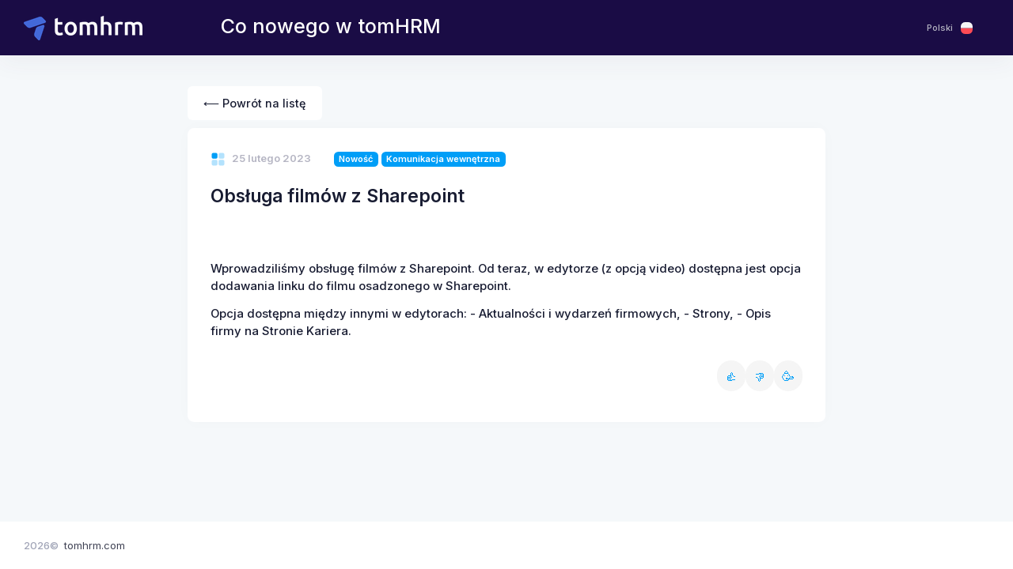

--- FILE ---
content_type: text/html; charset=utf-8
request_url: https://updates.tomhrm.com/pl/obs%C5%82uga-filmow-z-sharepoint
body_size: 3901
content:
<!DOCTYPE html>
<html lang="en">
<!--begin::Head-->
<head><base href="../"/>
    <!-- Google Tag Manager -->
    <script>(function(w,d,s,l,i){w[l]=w[l]||[];w[l].push({'gtm.start':
                new Date().getTime(),event:'gtm.js'});var f=d.getElementsByTagName(s)[0],
                j=d.createElement(s),dl=l!='dataLayer'?'&l='+l:'';j.async=true;j.src=
                'https://www.googletagmanager.com/gtm.js?id='+i+dl;f.parentNode.insertBefore(j,f);
        })(window,document,'script','dataLayer','GTM-PBPNDZB');</script>
    <!-- End Google Tag Manager -->
    <title>Obsługa filmów z Sharepoint | updates.tomhrm.com</title>
    <meta charset="utf-8" />
    <meta name="description" content="tomHRM. Changelog and newsfeed." />
    <meta name="keywords" content="What's, tomHRM, changelog, newsfeed, feed, news, roadmap" />
    <meta name="viewport" content="width=device-width, initial-scale=1" />
    <meta property="og:locale" content="en" />
    <meta property="og:title" content="What's new on tomHRM" />
    <meta property="og:url" content="https://updates.tomhrm.com" />
    <meta property="og:site_name" content="What's new on tomHRM" />
    <meta property="og:type" content="article" />
    <!--<link rel="canonical" href="https://preview.keenthemes.com/metronic8" />-->
    <link rel="shortcut icon" href="media/favicon.ico"/>
    <link rel="icon" type="image/png" sizes="16x16" href="media/favicon-16x16.png" />
    <link rel="icon" type="image/png" sizes="32x32" href="media/favicon-32x32.png" />
    <link rel="icon" type="image/png" sizes="192x192"  href="media/android-chrome-192x192.png">
    <link rel="icon" type="image/png" sizes="512x512"  href="media/android-chrome-512x512.png">
    <link rel="apple-touch-icon" href="media/apple-touch-icon.png" />
    <link rel="manifest" href="media/site.webmanifest">
    <!--begin::Fonts(mandatory for all pages)-->
    <link rel="stylesheet" href="https://fonts.googleapis.com/css?family=Inter:300,400,500,600,700" />
    <!--end::Fonts-->
    <!--begin::Global Stylesheets Bundle(mandatory for all pages)-->
    <link href="css/plugins.bundle.css" rel="stylesheet" type="text/css" />
    <link href="css/style.bundle.css" rel="stylesheet" type="text/css" />
    <link href="css/custom.css" rel="stylesheet" type="text/css" />
    <!--end::Global Stylesheets Bundle-->
</head>
<!--end::Head-->
<!--begin::Body-->
<body id="kt_app_body" data-kt-app-layout="dark-header" data-kt-app-header-fixed="true" data-kt-app-toolbar-enabled="true" class="app-default" style="background-color: #f5f8fa;">
<noscript><iframe src="https://www.googletagmanager.com/ns.html?id=GTM-PBPNDZB" height="0" width="0" style="display:none;visibility:hidden"></iframe></noscript>
<!--begin::App-->
<div class="d-flex flex-column flex-root app-root" id="kt_app_root">
    <!--begin::Page-->
    <div class="app-page flex-column flex-column-fluid" id="kt_app_page">
        <!--begin::Header-->
        <div id="kt_app_header" class="app-header">
            <!--begin::Header container-->
            <div class="app-container container-xxl d-flex align-items-stretch justify-content-between" id="kt_app_header_container">
                <!--begin::Logo-->
                <div class="d-flex align-items-center flex-grow-1 flex-lg-grow-0 me-lg-15">
                    <a href="">
                        <img alt="Logo" src="media/logo.png" class="app-sidebar-logo-default" />
                    </a>
                </div>
                <!--end::Logo-->
                <!--begin::Header wrapper-->
                <div class="d-flex align-items-stretch justify-content-between flex-lg-grow-1" id="kt_app_header_wrapper">
                    
                        <div class="whats-new-header">Co nowego w tomHRM</div>
                    

                    <!--begin::Menu wrapper-->
                    <div class="app-header-menu app-header-mobile-drawer align-items-stretch" data-kt-drawer="true" data-kt-drawer-name="app-header-menu" data-kt-drawer-activate="{default: true, lg: false}" data-kt-drawer-overlay="true" data-kt-drawer-width="250px" data-kt-drawer-direction="end" data-kt-drawer-toggle="#kt_app_header_menu_toggle" data-kt-swapper="true" data-kt-swapper-mode="{default: 'append', lg: 'prepend'}" data-kt-swapper-parent="{default: '#kt_app_body', lg: '#kt_app_header_wrapper'}">
                        <!--begin::Menu-->

                        <!--end::Menu-->
                    </div>
                    <!--end::Menu wrapper-->
                    <!--begin::Navbar-->
                    <div class="app-navbar flex-shrink-0">

                        <div class="app-navbar-item ms-1 ms-md-3">
    <!--begin::Menu toggle-->
    <a href="#" class="btn btn-icon btn-custom btn-icon-muted btn-active-light btn-active-color-primary w-100px h-30px w-md-100px h-md-40px" data-kt-menu-trigger="{default:'click', lg: 'hover'}" data-kt-menu-attach="parent" data-kt-menu-placement="bottom-end">
        <!--<a href="#" class="menu-link px-5">-->
        <span class="fs-8 rounded px-3 py-2 nowrap">
            
            Polski <img class="w-15px h-15px rounded-1 ms-2" src="/assets/flags/poland.svg" alt="">
            
        </span>
        <!--</a>-->
    </a>
    
    <!--begin::Menu toggle-->
    <!--begin::Menu-->
    <div class="menu menu-sub menu-sub-dropdown menu-column menu-rounded menu-title-gray-700 menu-icon-muted menu-active-bg menu-state-color fw-semibold py-4 fs-base w-150px" data-kt-menu="true" data-kt-element="theme-mode-menu" style="">
        <!--begin::Menu item-->
        <div class="menu-item px-3">
            <a href="/" class="menu-link d-flex px-5">
                <span class="symbol symbol-20px me-4">
                    <img class="rounded-1" src="/assets/flags/poland.svg" alt="">
                </span>Polski
            </a>
        </div>
        <!--end::Menu item-->
        <!--begin::Menu item-->
        <div class="menu-item px-3">
            <a href="https://updates.tomhrm.com/en/using-videos-from-sharepoint" class="menu-link d-flex px-5">
                <span class="symbol symbol-20px me-4">
                    <img class="rounded-1" src="/assets/flags/uk.svg" alt="">
                </span>English
            </a>
        </div>
        <!--end::Menu item-->
    </div>
    <!--end::Menu-->
</div>
                    </div>
                    <!--end::Navbar-->
                </div>
                <!--end::Header wrapper-->
            </div>
            <!--end::Header container-->
        </div>
        <!--end::Header-->
        <!--begin::Wrapper-->
        <div class="app-wrapper flex-column flex-row-fluid" id="kt_app_wrapper">
            <!--begin::Main-->
            <div class="app-main flex-column flex-row-fluid" id="kt_app_main">
                <!--begin::Content wrapper-->
                <div class="d-flex flex-column flex-column-fluid">
                    <!--begin::Toolbar-->
                    <div id="kt_app_toolbar" class="app-toolbar py-3 py-lg-6">
                        <!--begin::Toolbar container-->

                        <!--end::Toolbar container-->
                    </div>
                    <!--end::Toolbar-->
                    <!--begin::Content-->
                    <div id="kt_app_content" class="app-content flex-column-fluid">
                        <!--begin::Content container-->
                        <div id="kt_app_content_container" class="app-container container-xxl">

                                <!--begin::Home card-->
                                <div class="row">
                                    <div class="col-md-8 offset-md-2">
                                        
                                        <a href="/" class="btn btn-white mb-3">⟵ Powrót na listę</a>
                                        
                                    </div>
                                </div>
                                <div class="row">
                                    <div class="col-md-8 offset-md-2">
                                        <div class="card mb-6">
                                            <!--begin::Body-->
                                            <div class="card-body">
                                                <!--begin::Section-->
                                                <div class="mb-8">
                                                    <!--begin::Info-->
                                                    <div class="d-flex flex-wrap mb-6">
                                                        <!--begin::Item-->
                                                        <div class="me-9 my-1">
                                                            <!--begin::Icon-->
                                                            <!--begin::Svg Icon | path: icons/duotune/general/gen025.svg-->
                                                            <span class="svg-icon svg-icon-primary svg-icon-2 me-1">
                                                                                    <svg width="24" height="24" viewBox="0 0 24 24" fill="none" xmlns="http://www.w3.org/2000/svg">
                                                                                        <rect x="2" y="2" width="9" height="9" rx="2" fill="currentColor" />
                                                                                        <rect opacity="0.3" x="13" y="2" width="9" height="9" rx="2" fill="currentColor" />
                                                                                        <rect opacity="0.3" x="13" y="13" width="9" height="9" rx="2" fill="currentColor" />
                                                                                        <rect opacity="0.3" x="2" y="13" width="9" height="9" rx="2" fill="currentColor" />
                                                                                    </svg>
                                                                                </span>
                                                            <!--end::Svg Icon-->
                                                            <!--end::Icon-->
                                                            <!--begin::Label-->
                                                            <span class="fw-bold text-gray-400">25 lutego 2023</span>
                                                            <!--end::Label-->
                                                        </div>
                                                        <!--end::Item-->
                                                        <!--begin::Item-->
                                                        <div class="me-9 my-1">
                                                            <!--begin::Icon-->
                                                            <!--SVG file not found: icons/duotune/finance/fin006.svgFolder.svg-->
                                                            <!--end::Icon-->
                                                            <!--begin::Label-->
                                                            
                                                                <span class="badge badge-primary" style="color: #ffffff;">Nowość</span>
                                                            
                                                                <span class="badge badge-primary" style="color: #ffffff;">Komunikacja wewnętrzna</span>
                                                            

                                                            <!--begin::Label-->
                                                        </div>
                                                        <!--end::Item-->
                                                    </div>
                                                    <!--end::Info-->
                                                    <!--begin::Title-->
                                                    <h1>
                                                        <a href="https://updates.tomhrm.com/pl/obs%C5%82uga-filmow-z-sharepoint" class="text-dark text-hover-primary fs-1 fw-bold">
                                                            Obsługa filmów z Sharepoint
                                                        </a>
                                                    </h1>
                                                    <!--end::Title-->
                                                    <!--begin::Container-->
                                                    <div class="overlay mt-8">
                                                        <div class="mb-5">
                                                            
                                                            <!--begin::Text-->
                                                            <div class="fw-semibold fs-5 text-dark mt-10" style="">
                                                                <div class="medium-insert-images"><figure class="">
    <img src="/post_40154060_6437067f45c42.png" alt="" class="" loading="lazy">
        
</figure>

	

	</div><p class="">Wprowadziliśmy obsługę filmów z Sharepoint. Od teraz, w edytorze (z opcją video) dostępna jest opcja dodawania linku do filmu osadzonego w Sharepoint.</p><p class="">Opcja dostępna między innymi w edytorach:
- Aktualności i wydarzeń firmowych,
- Strony,
- Opis firmy na Stronie Kariera.</p>
                                                            </div>
                                                            <!--end::Text-->
                                                        </div>
                                                    </div>
                                                    <!--end::Container-->
                                                </div>
                                                <!--end::Section-->
                                                <div class="reactions-wrapper">
                                                    <ul>
                                                        <li class="reaction-item ">
                                                            <a href="#" data-reaction="positiveReactions" data-id="7930a669-a3bd-487d-acef-a36cd90bec83" >
                                                                👍
                                                            </a>
                                                        </li>
                                                        <li class="reaction-item ">
                                                            <a href="#" data-reaction="negativeReactions" data-id="7930a669-a3bd-487d-acef-a36cd90bec83" >
                                                                👎
                                                            </a>
                                                        </li>
                                                        <li class="reaction-item ">
                                                            <a href="#" data-reaction="celebrationReactions" data-id="7930a669-a3bd-487d-acef-a36cd90bec83" >
                                                                🥳
                                                            </a>
                                                        </li>
                                                    </ul>
                                                </div>
                                            </div>
                                            <!--end::Body-->
                                        </div>
                                    </div>
                                </div>
                                <!--end::Home card-->

                        </div>
                        <!--end::Content container-->
                    </div>
                    <!--end::Content-->
                </div>
                <!--end::Content wrapper-->
                <!--begin::Footer-->
                <div id="kt_app_footer" class="app-footer">
                    <!--begin::Footer container-->
                    <div class="app-container container-xxl d-flex flex-column flex-md-row flex-center flex-md-stack py-3">
                        <!--begin::Copyright-->
                        <div class="text-dark order-2 order-md-1">
                            <span class="text-muted fw-semibold me-1">2026&copy;</span>
                            <a href="https://tomhrm.com" target="_blank" class="text-gray-800 text-hover-primary">tomhrm.com</a>
                        </div>
                        <!--end::Copyright-->
                    </div>
                    <!--end::Footer container-->
                </div>
                <!--end::Footer-->
            </div>
            <!--end:::Main-->
        </div>
        <!--end::Wrapper-->
    </div>
    <!--end::Page-->
</div>
<!--end::App-->
<!--begin::Scrolltop-->
<div id="kt_scrolltop" class="scrolltop" data-kt-scrolltop="true">
    <!--begin::Svg Icon | path: icons/duotune/arrows/arr066.svg-->
    <span class="svg-icon">
				<svg width="24" height="24" viewBox="0 0 24 24" fill="none" xmlns="http://www.w3.org/2000/svg">
					<rect opacity="0.5" x="13" y="6" width="13" height="2" rx="1" transform="rotate(90 13 6)" fill="currentColor" />
					<path d="M12.5657 8.56569L16.75 12.75C17.1642 13.1642 17.8358 13.1642 18.25 12.75C18.6642 12.3358 18.6642 11.6642 18.25 11.25L12.7071 5.70711C12.3166 5.31658 11.6834 5.31658 11.2929 5.70711L5.75 11.25C5.33579 11.6642 5.33579 12.3358 5.75 12.75C6.16421 13.1642 6.83579 13.1642 7.25 12.75L11.4343 8.56569C11.7467 8.25327 12.2533 8.25327 12.5657 8.56569Z" fill="currentColor" />
				</svg>
			</span>
    <!--end::Svg Icon-->
</div>
<!--end::Scrolltop-->
<!--begin::Javascript-->
<script>var hostUrl = "assets/";</script>
<!--begin::Global Javascript Bundle(mandatory for all pages)-->
<script src="/js/plugins.bundle.js"></script>
<script src="/js/scripts.bundle.js"></script>
<script src="/js/reactions.js?v=1"></script>
<!--end::Global Javascript Bundle-->
<!--end::Javascript-->
</body>
<!--end::Body-->
</html>

--- FILE ---
content_type: text/css; charset=UTF-8
request_url: https://updates.tomhrm.com/css/plugins.bundle.css
body_size: 97927
content:
@charset "UTF-8";
.select2-container {
    box-sizing: border-box;
    display: inline-block;
    margin: 0;
    position: relative;
    vertical-align: middle;
}

.select2-container .select2-selection--single {
    box-sizing: border-box;
    cursor: pointer;
    display: block;
    height: 28px;
    user-select: none;
    -webkit-user-select: none;
}

.select2-container .select2-selection--single .select2-selection__rendered {
    display: block;
    padding-left: 8px;
    padding-right: 20px;
    overflow: hidden;
    text-overflow: ellipsis;
    white-space: nowrap;
}

.select2-container .select2-selection--single .select2-selection__clear {
    background-color: transparent;
    border: none;
    font-size: 1em;
}

.select2-container[dir=rtl] .select2-selection--single .select2-selection__rendered {
    padding-right: 8px;
    padding-left: 20px;
}

.select2-container .select2-selection--multiple {
    box-sizing: border-box;
    cursor: pointer;
    display: block;
    min-height: 32px;
    user-select: none;
    -webkit-user-select: none;
}

.select2-container .select2-selection--multiple .select2-selection__rendered {
    display: inline;
    list-style: none;
    padding: 0;
}

.select2-container .select2-selection--multiple .select2-selection__clear {
    background-color: transparent;
    border: none;
    font-size: 1em;
}

.select2-container .select2-search--inline .select2-search__field {
    box-sizing: border-box;
    border: none;
    font-size: 100%;
    margin-top: 5px;
    margin-left: 5px;
    padding: 0;
    max-width: 100%;
    resize: none;
    height: 18px;
    vertical-align: bottom;
    font-family: sans-serif;
    overflow: hidden;
    word-break: keep-all;
}

.select2-container .select2-search--inline .select2-search__field::-webkit-search-cancel-button {
    -webkit-appearance: none;
}

.select2-dropdown {
    background-color: white;
    border: 1px solid #aaa;
    border-radius: 4px;
    box-sizing: border-box;
    display: block;
    position: absolute;
    left: -100000px;
    width: 100%;
    z-index: 1051;
}

.select2-results {
    display: block;
}

.select2-results__options {
    list-style: none;
    margin: 0;
    padding: 0;
}

.select2-results__option {
    padding: 6px;
    user-select: none;
    -webkit-user-select: none;
}

.select2-results__option--selectable {
    cursor: pointer;
}

.select2-container--open .select2-dropdown {
    left: 0;
}

.select2-container--open .select2-dropdown--above {
    border-bottom: none;
    border-bottom-left-radius: 0;
    border-bottom-right-radius: 0;
}

.select2-container--open .select2-dropdown--below {
    border-top: none;
    border-top-left-radius: 0;
    border-top-right-radius: 0;
}

.select2-search--dropdown {
    display: block;
    padding: 4px;
}

.select2-search--dropdown .select2-search__field {
    padding: 4px;
    width: 100%;
    box-sizing: border-box;
}

.select2-search--dropdown .select2-search__field::-webkit-search-cancel-button {
    -webkit-appearance: none;
}

.select2-search--dropdown.select2-search--hide {
    display: none;
}

.select2-close-mask {
    border: 0;
    margin: 0;
    padding: 0;
    display: block;
    position: fixed;
    left: 0;
    top: 0;
    min-height: 100%;
    min-width: 100%;
    height: auto;
    width: auto;
    opacity: 0;
    z-index: 99;
    background-color: #fff;
    filter: alpha(opacity=0);
}

.select2-hidden-accessible {
    border: 0 !important;
    clip: rect(0 0 0 0) !important;
    -webkit-clip-path: inset(50%) !important;
    clip-path: inset(50%) !important;
    height: 1px !important;
    overflow: hidden !important;
    padding: 0 !important;
    position: absolute !important;
    width: 1px !important;
    white-space: nowrap !important;
}

.select2-container--default .select2-selection--single {
    background-color: #fff;
    border: 1px solid #aaa;
    border-radius: 4px;
}

.select2-container--default .select2-selection--single .select2-selection__rendered {
    color: #444;
    line-height: 28px;
}

.select2-container--default .select2-selection--single .select2-selection__clear {
    cursor: pointer;
    float: right;
    font-weight: bold;
    height: 26px;
    margin-right: 20px;
    padding-right: 0px;
}

.select2-container--default .select2-selection--single .select2-selection__placeholder {
    color: #999;
}

.select2-container--default .select2-selection--single .select2-selection__arrow {
    height: 26px;
    position: absolute;
    top: 1px;
    right: 1px;
    width: 20px;
}

.select2-container--default .select2-selection--single .select2-selection__arrow b {
    border-color: #888 transparent transparent transparent;
    border-style: solid;
    border-width: 5px 4px 0 4px;
    height: 0;
    left: 50%;
    margin-left: -4px;
    margin-top: -2px;
    position: absolute;
    top: 50%;
    width: 0;
}

.select2-container--default[dir=rtl] .select2-selection--single .select2-selection__clear {
    float: left;
}

.select2-container--default[dir=rtl] .select2-selection--single .select2-selection__arrow {
    left: 1px;
    right: auto;
}

.select2-container--default.select2-container--disabled .select2-selection--single {
    background-color: #eee;
    cursor: default;
}

.select2-container--default.select2-container--disabled .select2-selection--single .select2-selection__clear {
    display: none;
}

.select2-container--default.select2-container--open .select2-selection--single .select2-selection__arrow b {
    border-color: transparent transparent #888 transparent;
    border-width: 0 4px 5px 4px;
}

.select2-container--default .select2-selection--multiple {
    background-color: white;
    border: 1px solid #aaa;
    border-radius: 4px;
    cursor: text;
    padding-bottom: 5px;
    padding-right: 5px;
    position: relative;
}

.select2-container--default .select2-selection--multiple.select2-selection--clearable {
    padding-right: 25px;
}

.select2-container--default .select2-selection--multiple .select2-selection__clear {
    cursor: pointer;
    font-weight: bold;
    height: 20px;
    margin-right: 10px;
    margin-top: 5px;
    position: absolute;
    right: 0;
    padding: 1px;
}

.select2-container--default .select2-selection--multiple .select2-selection__choice {
    background-color: #e4e4e4;
    border: 1px solid #aaa;
    border-radius: 4px;
    box-sizing: border-box;
    display: inline-block;
    margin-left: 5px;
    margin-top: 5px;
    padding: 0;
    padding-left: 20px;
    position: relative;
    max-width: 100%;
    overflow: hidden;
    text-overflow: ellipsis;
    vertical-align: bottom;
    white-space: nowrap;
}

.select2-container--default .select2-selection--multiple .select2-selection__choice__display {
    cursor: default;
    padding-left: 2px;
    padding-right: 5px;
}

.select2-container--default .select2-selection--multiple .select2-selection__choice__remove {
    background-color: transparent;
    border: none;
    border-right: 1px solid #aaa;
    border-top-left-radius: 4px;
    border-bottom-left-radius: 4px;
    color: #999;
    cursor: pointer;
    font-size: 1em;
    font-weight: bold;
    padding: 0 4px;
    position: absolute;
    left: 0;
    top: 0;
}

.select2-container--default .select2-selection--multiple .select2-selection__choice__remove:hover, .select2-container--default .select2-selection--multiple .select2-selection__choice__remove:focus {
    background-color: #f1f1f1;
    color: #333;
    outline: none;
}

.select2-container--default[dir=rtl] .select2-selection--multiple .select2-selection__choice {
    margin-left: 5px;
    margin-right: auto;
}

.select2-container--default[dir=rtl] .select2-selection--multiple .select2-selection__choice__display {
    padding-left: 5px;
    padding-right: 2px;
}

.select2-container--default[dir=rtl] .select2-selection--multiple .select2-selection__choice__remove {
    border-left: 1px solid #aaa;
    border-right: none;
    border-top-left-radius: 0;
    border-bottom-left-radius: 0;
    border-top-right-radius: 4px;
    border-bottom-right-radius: 4px;
}

.select2-container--default[dir=rtl] .select2-selection--multiple .select2-selection__clear {
    float: left;
    margin-left: 10px;
    margin-right: auto;
}

.select2-container--default.select2-container--focus .select2-selection--multiple {
    border: solid black 1px;
    outline: 0;
}

.select2-container--default.select2-container--disabled .select2-selection--multiple {
    background-color: #eee;
    cursor: default;
}

.select2-container--default.select2-container--disabled .select2-selection__choice__remove {
    display: none;
}

.select2-container--default.select2-container--open.select2-container--above .select2-selection--single, .select2-container--default.select2-container--open.select2-container--above .select2-selection--multiple {
    border-top-left-radius: 0;
    border-top-right-radius: 0;
}

.select2-container--default.select2-container--open.select2-container--below .select2-selection--single, .select2-container--default.select2-container--open.select2-container--below .select2-selection--multiple {
    border-bottom-left-radius: 0;
    border-bottom-right-radius: 0;
}

.select2-container--default .select2-search--dropdown .select2-search__field {
    border: 1px solid #aaa;
}

.select2-container--default .select2-search--inline .select2-search__field {
    background: transparent;
    border: none;
    outline: 0;
    box-shadow: none;
    -webkit-appearance: textfield;
}

.select2-container--default .select2-results > .select2-results__options {
    max-height: 200px;
    overflow-y: auto;
}

.select2-container--default .select2-results__option .select2-results__option {
    padding-left: 1em;
}

.select2-container--default .select2-results__option .select2-results__option .select2-results__group {
    padding-left: 0;
}

.select2-container--default .select2-results__option .select2-results__option .select2-results__option {
    margin-left: -1em;
    padding-left: 2em;
}

.select2-container--default .select2-results__option .select2-results__option .select2-results__option .select2-results__option {
    margin-left: -2em;
    padding-left: 3em;
}

.select2-container--default .select2-results__option .select2-results__option .select2-results__option .select2-results__option .select2-results__option {
    margin-left: -3em;
    padding-left: 4em;
}

.select2-container--default .select2-results__option .select2-results__option .select2-results__option .select2-results__option .select2-results__option .select2-results__option {
    margin-left: -4em;
    padding-left: 5em;
}

.select2-container--default .select2-results__option .select2-results__option .select2-results__option .select2-results__option .select2-results__option .select2-results__option .select2-results__option {
    margin-left: -5em;
    padding-left: 6em;
}

.select2-container--default .select2-results__option--group {
    padding: 0;
}

.select2-container--default .select2-results__option--disabled {
    color: #999;
}

.select2-container--default .select2-results__option--selected {
    background-color: #ddd;
}

.select2-container--default .select2-results__option--highlighted.select2-results__option--selectable {
    background-color: #5897fb;
    color: white;
}

.select2-container--default .select2-results__group {
    cursor: default;
    display: block;
    padding: 6px;
}

.select2-container--classic .select2-selection--single {
    background-color: #f7f7f7;
    border: 1px solid #aaa;
    border-radius: 4px;
    outline: 0;
    background-image: -webkit-linear-gradient(top, white 50%, #eeeeee 100%);
    background-image: -o-linear-gradient(top, white 50%, #eeeeee 100%);
    background-image: linear-gradient(to bottom, white 50%, #eeeeee 100%);
    background-repeat: repeat-x;
    filter: progid:DXImageTransform.Microsoft.gradient(startColorstr="#FFFFFFFF", endColorstr="#FFEEEEEE", GradientType=0);
}

.select2-container--classic .select2-selection--single:focus {
    border: 1px solid #5897fb;
}

.select2-container--classic .select2-selection--single .select2-selection__rendered {
    color: #444;
    line-height: 28px;
}

.select2-container--classic .select2-selection--single .select2-selection__clear {
    cursor: pointer;
    float: right;
    font-weight: bold;
    height: 26px;
    margin-right: 20px;
}

.select2-container--classic .select2-selection--single .select2-selection__placeholder {
    color: #999;
}

.select2-container--classic .select2-selection--single .select2-selection__arrow {
    background-color: #ddd;
    border: none;
    border-left: 1px solid #aaa;
    border-top-right-radius: 4px;
    border-bottom-right-radius: 4px;
    height: 26px;
    position: absolute;
    top: 1px;
    right: 1px;
    width: 20px;
    background-image: -webkit-linear-gradient(top, #eeeeee 50%, #cccccc 100%);
    background-image: -o-linear-gradient(top, #eeeeee 50%, #cccccc 100%);
    background-image: linear-gradient(to bottom, #eeeeee 50%, #cccccc 100%);
    background-repeat: repeat-x;
    filter: progid:DXImageTransform.Microsoft.gradient(startColorstr="#FFEEEEEE", endColorstr="#FFCCCCCC", GradientType=0);
}

.select2-container--classic .select2-selection--single .select2-selection__arrow b {
    border-color: #888 transparent transparent transparent;
    border-style: solid;
    border-width: 5px 4px 0 4px;
    height: 0;
    left: 50%;
    margin-left: -4px;
    margin-top: -2px;
    position: absolute;
    top: 50%;
    width: 0;
}

.select2-container--classic[dir=rtl] .select2-selection--single .select2-selection__clear {
    float: left;
}

.select2-container--classic[dir=rtl] .select2-selection--single .select2-selection__arrow {
    border: none;
    border-right: 1px solid #aaa;
    border-radius: 0;
    border-top-left-radius: 4px;
    border-bottom-left-radius: 4px;
    left: 1px;
    right: auto;
}

.select2-container--classic.select2-container--open .select2-selection--single {
    border: 1px solid #5897fb;
}

.select2-container--classic.select2-container--open .select2-selection--single .select2-selection__arrow {
    background: transparent;
    border: none;
}

.select2-container--classic.select2-container--open .select2-selection--single .select2-selection__arrow b {
    border-color: transparent transparent #888 transparent;
    border-width: 0 4px 5px 4px;
}

.select2-container--classic.select2-container--open.select2-container--above .select2-selection--single {
    border-top: none;
    border-top-left-radius: 0;
    border-top-right-radius: 0;
    background-image: -webkit-linear-gradient(top, white 0%, #eeeeee 50%);
    background-image: -o-linear-gradient(top, white 0%, #eeeeee 50%);
    background-image: linear-gradient(to bottom, white 0%, #eeeeee 50%);
    background-repeat: repeat-x;
    filter: progid:DXImageTransform.Microsoft.gradient(startColorstr="#FFFFFFFF", endColorstr="#FFEEEEEE", GradientType=0);
}

.select2-container--classic.select2-container--open.select2-container--below .select2-selection--single {
    border-bottom: none;
    border-bottom-left-radius: 0;
    border-bottom-right-radius: 0;
    background-image: -webkit-linear-gradient(top, #eeeeee 50%, white 100%);
    background-image: -o-linear-gradient(top, #eeeeee 50%, white 100%);
    background-image: linear-gradient(to bottom, #eeeeee 50%, white 100%);
    background-repeat: repeat-x;
    filter: progid:DXImageTransform.Microsoft.gradient(startColorstr="#FFEEEEEE", endColorstr="#FFFFFFFF", GradientType=0);
}

.select2-container--classic .select2-selection--multiple {
    background-color: white;
    border: 1px solid #aaa;
    border-radius: 4px;
    cursor: text;
    outline: 0;
    padding-bottom: 5px;
    padding-right: 5px;
}

.select2-container--classic .select2-selection--multiple:focus {
    border: 1px solid #5897fb;
}

.select2-container--classic .select2-selection--multiple .select2-selection__clear {
    display: none;
}

.select2-container--classic .select2-selection--multiple .select2-selection__choice {
    background-color: #e4e4e4;
    border: 1px solid #aaa;
    border-radius: 4px;
    display: inline-block;
    margin-left: 5px;
    margin-top: 5px;
    padding: 0;
}

.select2-container--classic .select2-selection--multiple .select2-selection__choice__display {
    cursor: default;
    padding-left: 2px;
    padding-right: 5px;
}

.select2-container--classic .select2-selection--multiple .select2-selection__choice__remove {
    background-color: transparent;
    border: none;
    border-top-left-radius: 4px;
    border-bottom-left-radius: 4px;
    color: #888;
    cursor: pointer;
    font-size: 1em;
    font-weight: bold;
    padding: 0 4px;
}

.select2-container--classic .select2-selection--multiple .select2-selection__choice__remove:hover {
    color: #555;
    outline: none;
}

.select2-container--classic[dir=rtl] .select2-selection--multiple .select2-selection__choice {
    margin-left: 5px;
    margin-right: auto;
}

.select2-container--classic[dir=rtl] .select2-selection--multiple .select2-selection__choice__display {
    padding-left: 5px;
    padding-right: 2px;
}

.select2-container--classic[dir=rtl] .select2-selection--multiple .select2-selection__choice__remove {
    border-top-left-radius: 0;
    border-bottom-left-radius: 0;
    border-top-right-radius: 4px;
    border-bottom-right-radius: 4px;
}

.select2-container--classic.select2-container--open .select2-selection--multiple {
    border: 1px solid #5897fb;
}

.select2-container--classic.select2-container--open.select2-container--above .select2-selection--multiple {
    border-top: none;
    border-top-left-radius: 0;
    border-top-right-radius: 0;
}

.select2-container--classic.select2-container--open.select2-container--below .select2-selection--multiple {
    border-bottom: none;
    border-bottom-left-radius: 0;
    border-bottom-right-radius: 0;
}

.select2-container--classic .select2-search--dropdown .select2-search__field {
    border: 1px solid #aaa;
    outline: 0;
}

.select2-container--classic .select2-search--inline .select2-search__field {
    outline: 0;
    box-shadow: none;
}

.select2-container--classic .select2-dropdown {
    background-color: white;
    border: 1px solid transparent;
}

.select2-container--classic .select2-dropdown--above {
    border-bottom: none;
}

.select2-container--classic .select2-dropdown--below {
    border-top: none;
}

.select2-container--classic .select2-results > .select2-results__options {
    max-height: 200px;
    overflow-y: auto;
}

.select2-container--classic .select2-results__option--group {
    padding: 0;
}

.select2-container--classic .select2-results__option--disabled {
    color: grey;
}

.select2-container--classic .select2-results__option--highlighted.select2-results__option--selectable {
    background-color: #3875d7;
    color: white;
}

.select2-container--classic .select2-results__group {
    cursor: default;
    display: block;
    padding: 6px;
}

.select2-container--classic.select2-container--open .select2-dropdown {
    border-color: #5897fb;
}

.tempus-dominus-widget [data-action]:after, .visually-hidden {
    clip: rect(0, 0, 0, 0) !important;
    border: 0 !important;
    height: 1px !important;
    margin: -1px !important;
    overflow: hidden !important;
    padding: 0 !important;
    position: absolute !important;
    white-space: nowrap !important;
    width: 1px !important;
}

.tempus-dominus-widget {
    border-radius: 4px;
    box-shadow: 0 2px 4px -1px rgba(0, 0, 0, 0.2), 0 4px 5px 0 rgba(0, 0, 0, 0.14), 0 1px 10px 0 rgba(0, 0, 0, 0.12);
    display: none;
    list-style: none;
    padding: 4px;
    width: 19rem;
    z-index: 9999;
}

.tempus-dominus-widget.calendarWeeks {
    width: 21rem;
}

.tempus-dominus-widget.calendarWeeks .date-container-days {
    grid-auto-columns: 12.5%;
    grid-template-areas: "a a a a a a a a";
}

.tempus-dominus-widget [data-action] {
    cursor: pointer;
}

.tempus-dominus-widget [data-action]:after {
    content: attr(title);
}

.tempus-dominus-widget [data-action].disabled, .tempus-dominus-widget [data-action].disabled:hover {
    background: none;
    cursor: not-allowed;
}

.tempus-dominus-widget .arrow {
    display: none;
}

.tempus-dominus-widget.show {
    display: block;
}

.tempus-dominus-widget.show.date-container {
    min-height: 315px;
}

.tempus-dominus-widget.show.time-container {
    min-height: 217px;
}

.tempus-dominus-widget .td-collapse:not(.show) {
    display: none;
}

.tempus-dominus-widget .td-collapsing {
    height: 0;
    overflow: hidden;
    transition: height 0.35s ease;
}

@media (min-width: 576px) {
    .tempus-dominus-widget.timepicker-sbs {
        width: 38em;
    }
}
@media (min-width: 768px) {
    .tempus-dominus-widget.timepicker-sbs {
        width: 38em;
    }
}
@media (min-width: 992px) {
    .tempus-dominus-widget.timepicker-sbs {
        width: 38em;
    }
}
.tempus-dominus-widget.timepicker-sbs .td-row {
    display: flex;
}

.tempus-dominus-widget.timepicker-sbs .td-row .td-half {
    flex: 0 0 auto;
    width: 50%;
}

.tempus-dominus-widget div[data-action]:active {
    box-shadow: none;
}

.tempus-dominus-widget .timepicker-hour, .tempus-dominus-widget .timepicker-minute, .tempus-dominus-widget .timepicker-second {
    font-size: 1.2em;
    font-weight: 700;
    margin: 0;
    width: 54px;
}

.tempus-dominus-widget button[data-action] {
    padding: 6px;
}

.tempus-dominus-widget .toggleMeridiem {
    height: 38px;
    text-align: center;
}

.tempus-dominus-widget .calendar-header {
    display: grid;
    font-weight: 700;
    grid-template-areas: "a a a";
    margin-bottom: 10px;
}

.tempus-dominus-widget .calendar-header .next {
    padding-right: 10px;
    text-align: right;
}

.tempus-dominus-widget .calendar-header .previous {
    padding-left: 10px;
    text-align: left;
}

.tempus-dominus-widget .calendar-header .picker-switch {
    text-align: center;
}

.tempus-dominus-widget .toolbar {
    display: grid;
    grid-auto-flow: column;
    grid-auto-rows: 40px;
}

.tempus-dominus-widget .toolbar div {
    align-items: center;
    border-radius: 999px;
    box-sizing: border-box;
    display: flex;
    justify-content: center;
}

.tempus-dominus-widget .date-container-days {
    display: grid;
    grid-auto-columns: 14.2857142857%;
    grid-auto-rows: 40px;
    grid-template-areas: "a a a a a a a";
}

.tempus-dominus-widget .date-container-days .dow {
    align-items: center;
    justify-content: center;
    text-align: center;
}

.tempus-dominus-widget .date-container-days .cw {
    align-items: center;
    cursor: default;
    display: flex;
    font-size: 0.8em;
    height: 90%;
    justify-content: center;
    line-height: 20px;
    width: 90%;
}

.tempus-dominus-widget .date-container-decades, .tempus-dominus-widget .date-container-months, .tempus-dominus-widget .date-container-years {
    display: grid;
    grid-auto-rows: calc(2.71429rem - 1.14286px);
    grid-template-areas: "a a a";
}

.tempus-dominus-widget .time-container-hour, .tempus-dominus-widget .time-container-minute, .tempus-dominus-widget .time-container-second {
    display: grid;
    grid-auto-rows: calc(2.71429rem - 1.14286px);
    grid-template-areas: "a a a a";
}

.tempus-dominus-widget .time-container-clock {
    display: grid;
    grid-auto-rows: calc(2.71429rem - 1.14286px);
}

.tempus-dominus-widget .time-container-clock .no-highlight {
    align-items: center;
    display: flex;
    height: 90%;
    justify-content: center;
    width: 90%;
}

.tempus-dominus-widget .date-container-days div:not(.no-highlight), .tempus-dominus-widget .date-container-decades div:not(.no-highlight), .tempus-dominus-widget .date-container-months div:not(.no-highlight), .tempus-dominus-widget .date-container-years div:not(.no-highlight), .tempus-dominus-widget .time-container-clock div:not(.no-highlight), .tempus-dominus-widget .time-container-hour div:not(.no-highlight), .tempus-dominus-widget .time-container-minute div:not(.no-highlight), .tempus-dominus-widget .time-container-second div:not(.no-highlight) {
    align-items: center;
    border-radius: 999px;
    box-sizing: border-box;
    display: flex;
    height: 90%;
    justify-content: center;
    width: 90%;
}

.tempus-dominus-widget .date-container-days div:not(.no-highlight).disabled, .tempus-dominus-widget .date-container-days div:not(.no-highlight).disabled:hover, .tempus-dominus-widget .date-container-decades div:not(.no-highlight).disabled, .tempus-dominus-widget .date-container-decades div:not(.no-highlight).disabled:hover, .tempus-dominus-widget .date-container-months div:not(.no-highlight).disabled, .tempus-dominus-widget .date-container-months div:not(.no-highlight).disabled:hover, .tempus-dominus-widget .date-container-years div:not(.no-highlight).disabled, .tempus-dominus-widget .date-container-years div:not(.no-highlight).disabled:hover, .tempus-dominus-widget .time-container-clock div:not(.no-highlight).disabled, .tempus-dominus-widget .time-container-clock div:not(.no-highlight).disabled:hover, .tempus-dominus-widget .time-container-hour div:not(.no-highlight).disabled, .tempus-dominus-widget .time-container-hour div:not(.no-highlight).disabled:hover, .tempus-dominus-widget .time-container-minute div:not(.no-highlight).disabled, .tempus-dominus-widget .time-container-minute div:not(.no-highlight).disabled:hover, .tempus-dominus-widget .time-container-second div:not(.no-highlight).disabled, .tempus-dominus-widget .time-container-second div:not(.no-highlight).disabled:hover {
    background: none;
    cursor: not-allowed;
}

.tempus-dominus-widget .date-container-days div:not(.no-highlight).today, .tempus-dominus-widget .date-container-decades div:not(.no-highlight).today, .tempus-dominus-widget .date-container-months div:not(.no-highlight).today, .tempus-dominus-widget .date-container-years div:not(.no-highlight).today, .tempus-dominus-widget .time-container-clock div:not(.no-highlight).today, .tempus-dominus-widget .time-container-hour div:not(.no-highlight).today, .tempus-dominus-widget .time-container-minute div:not(.no-highlight).today, .tempus-dominus-widget .time-container-second div:not(.no-highlight).today {
    position: relative;
}

.tempus-dominus-widget .date-container-days div:not(.no-highlight).today:before, .tempus-dominus-widget .date-container-decades div:not(.no-highlight).today:before, .tempus-dominus-widget .date-container-months div:not(.no-highlight).today:before, .tempus-dominus-widget .date-container-years div:not(.no-highlight).today:before, .tempus-dominus-widget .time-container-clock div:not(.no-highlight).today:before, .tempus-dominus-widget .time-container-hour div:not(.no-highlight).today:before, .tempus-dominus-widget .time-container-minute div:not(.no-highlight).today:before, .tempus-dominus-widget .time-container-second div:not(.no-highlight).today:before {
    border: solid transparent;
    border-width: 0 0 7px 7px;
    bottom: 6px;
    content: "";
    display: inline-block;
    position: absolute;
    right: 6px;
}

.tempus-dominus-widget .time-container {
    margin-bottom: 0.5rem;
}

.tempus-dominus-widget button {
    border-radius: 0.25rem;
    cursor: pointer;
    display: inline-block;
    font-size: 1rem;
    font-weight: 400;
    line-height: 1.5;
    padding: 0.375rem 0.75rem;
    text-align: center;
    text-decoration: none;
    transition: color 0.15s ease-in-out, background-color 0.15s ease-in-out, border-color 0.15s ease-in-out, box-shadow 0.15s ease-in-out;
    -webkit-user-select: none;
    -moz-user-select: none;
    user-select: none;
    vertical-align: middle;
}

.tempus-dominus-widget.tempus-dominus-widget-readonly table td [data-action=decrementHours], .tempus-dominus-widget.tempus-dominus-widget-readonly table td [data-action=decrementMinutes], .tempus-dominus-widget.tempus-dominus-widget-readonly table td [data-action=decrementSeconds], .tempus-dominus-widget.tempus-dominus-widget-readonly table td [data-action=incrementHours], .tempus-dominus-widget.tempus-dominus-widget-readonly table td [data-action=incrementMinutes], .tempus-dominus-widget.tempus-dominus-widget-readonly table td [data-action=incrementSeconds], .tempus-dominus-widget.tempus-dominus-widget-readonly table td [data-action=showHours], .tempus-dominus-widget.tempus-dominus-widget-readonly table td [data-action=showMinutes], .tempus-dominus-widget.tempus-dominus-widget-readonly table td [data-action=showSeconds], .tempus-dominus-widget.tempus-dominus-widget-readonly table td [data-action=togglePeriod], .tempus-dominus-widget.tempus-dominus-widget-readonly table td.day, .tempus-dominus-widget.tempus-dominus-widget-readonly table td.hour, .tempus-dominus-widget.tempus-dominus-widget-readonly table td.minute, .tempus-dominus-widget.tempus-dominus-widget-readonly table td.second {
    cursor: default;
    pointer-events: none;
}

.tempus-dominus-widget.tempus-dominus-widget-readonly table td [data-action=decrementHours]:hover, .tempus-dominus-widget.tempus-dominus-widget-readonly table td [data-action=decrementMinutes]:hover, .tempus-dominus-widget.tempus-dominus-widget-readonly table td [data-action=decrementSeconds]:hover, .tempus-dominus-widget.tempus-dominus-widget-readonly table td [data-action=incrementHours]:hover, .tempus-dominus-widget.tempus-dominus-widget-readonly table td [data-action=incrementMinutes]:hover, .tempus-dominus-widget.tempus-dominus-widget-readonly table td [data-action=incrementSeconds]:hover, .tempus-dominus-widget.tempus-dominus-widget-readonly table td [data-action=showHours]:hover, .tempus-dominus-widget.tempus-dominus-widget-readonly table td [data-action=showMinutes]:hover, .tempus-dominus-widget.tempus-dominus-widget-readonly table td [data-action=showSeconds]:hover, .tempus-dominus-widget.tempus-dominus-widget-readonly table td [data-action=togglePeriod]:hover, .tempus-dominus-widget.tempus-dominus-widget-readonly table td.day:hover, .tempus-dominus-widget.tempus-dominus-widget-readonly table td.hour:hover, .tempus-dominus-widget.tempus-dominus-widget-readonly table td.minute:hover, .tempus-dominus-widget.tempus-dominus-widget-readonly table td.second:hover {
    background: none;
}

.tempus-dominus-widget.light {
    background-color: #fff;
    color: #000;
}

.tempus-dominus-widget.light [data-action].disabled, .tempus-dominus-widget.light [data-action].disabled:hover {
    color: #6c757d;
}

.tempus-dominus-widget.light .toolbar div:hover {
    background: #e9ecef;
}

.tempus-dominus-widget.light .date-container-days .dow {
    color: rgba(0, 0, 0, 0.5);
}

.tempus-dominus-widget.light .date-container-days .cw {
    color: rgba(0, 0, 0, 0.38);
}

.tempus-dominus-widget.light .date-container-days div:not(.no-highlight):hover, .tempus-dominus-widget.light .date-container-decades div:not(.no-highlight):hover, .tempus-dominus-widget.light .date-container-months div:not(.no-highlight):hover, .tempus-dominus-widget.light .date-container-years div:not(.no-highlight):hover, .tempus-dominus-widget.light .time-container-clock div:not(.no-highlight):hover, .tempus-dominus-widget.light .time-container-hour div:not(.no-highlight):hover, .tempus-dominus-widget.light .time-container-minute div:not(.no-highlight):hover, .tempus-dominus-widget.light .time-container-second div:not(.no-highlight):hover {
    background: #e9ecef;
}

.tempus-dominus-widget.light .date-container-days div:not(.no-highlight).active, .tempus-dominus-widget.light .date-container-decades div:not(.no-highlight).active, .tempus-dominus-widget.light .date-container-months div:not(.no-highlight).active, .tempus-dominus-widget.light .date-container-years div:not(.no-highlight).active, .tempus-dominus-widget.light .time-container-clock div:not(.no-highlight).active, .tempus-dominus-widget.light .time-container-hour div:not(.no-highlight).active, .tempus-dominus-widget.light .time-container-minute div:not(.no-highlight).active, .tempus-dominus-widget.light .time-container-second div:not(.no-highlight).active {
    background-color: #0d6efd;
    color: #fff;
    text-shadow: 0 -1px 0 rgba(0, 0, 0, 0.25);
}

.tempus-dominus-widget.light .date-container-days div:not(.no-highlight).active.new, .tempus-dominus-widget.light .date-container-days div:not(.no-highlight).active.old, .tempus-dominus-widget.light .date-container-decades div:not(.no-highlight).active.new, .tempus-dominus-widget.light .date-container-decades div:not(.no-highlight).active.old, .tempus-dominus-widget.light .date-container-months div:not(.no-highlight).active.new, .tempus-dominus-widget.light .date-container-months div:not(.no-highlight).active.old, .tempus-dominus-widget.light .date-container-years div:not(.no-highlight).active.new, .tempus-dominus-widget.light .date-container-years div:not(.no-highlight).active.old, .tempus-dominus-widget.light .time-container-clock div:not(.no-highlight).active.new, .tempus-dominus-widget.light .time-container-clock div:not(.no-highlight).active.old, .tempus-dominus-widget.light .time-container-hour div:not(.no-highlight).active.new, .tempus-dominus-widget.light .time-container-hour div:not(.no-highlight).active.old, .tempus-dominus-widget.light .time-container-minute div:not(.no-highlight).active.new, .tempus-dominus-widget.light .time-container-minute div:not(.no-highlight).active.old, .tempus-dominus-widget.light .time-container-second div:not(.no-highlight).active.new, .tempus-dominus-widget.light .time-container-second div:not(.no-highlight).active.old {
    color: #fff;
}

.tempus-dominus-widget.light .date-container-days div:not(.no-highlight).active.today:before, .tempus-dominus-widget.light .date-container-decades div:not(.no-highlight).active.today:before, .tempus-dominus-widget.light .date-container-months div:not(.no-highlight).active.today:before, .tempus-dominus-widget.light .date-container-years div:not(.no-highlight).active.today:before, .tempus-dominus-widget.light .time-container-clock div:not(.no-highlight).active.today:before, .tempus-dominus-widget.light .time-container-hour div:not(.no-highlight).active.today:before, .tempus-dominus-widget.light .time-container-minute div:not(.no-highlight).active.today:before, .tempus-dominus-widget.light .time-container-second div:not(.no-highlight).active.today:before {
    border-bottom-color: #fff;
}

.tempus-dominus-widget.light .date-container-days div:not(.no-highlight).new, .tempus-dominus-widget.light .date-container-days div:not(.no-highlight).old, .tempus-dominus-widget.light .date-container-decades div:not(.no-highlight).new, .tempus-dominus-widget.light .date-container-decades div:not(.no-highlight).old, .tempus-dominus-widget.light .date-container-months div:not(.no-highlight).new, .tempus-dominus-widget.light .date-container-months div:not(.no-highlight).old, .tempus-dominus-widget.light .date-container-years div:not(.no-highlight).new, .tempus-dominus-widget.light .date-container-years div:not(.no-highlight).old, .tempus-dominus-widget.light .time-container-clock div:not(.no-highlight).new, .tempus-dominus-widget.light .time-container-clock div:not(.no-highlight).old, .tempus-dominus-widget.light .time-container-hour div:not(.no-highlight).new, .tempus-dominus-widget.light .time-container-hour div:not(.no-highlight).old, .tempus-dominus-widget.light .time-container-minute div:not(.no-highlight).new, .tempus-dominus-widget.light .time-container-minute div:not(.no-highlight).old, .tempus-dominus-widget.light .time-container-second div:not(.no-highlight).new, .tempus-dominus-widget.light .time-container-second div:not(.no-highlight).old {
    color: rgba(0, 0, 0, 0.38);
}

.tempus-dominus-widget.light .date-container-days div:not(.no-highlight).disabled, .tempus-dominus-widget.light .date-container-days div:not(.no-highlight).disabled:hover, .tempus-dominus-widget.light .date-container-decades div:not(.no-highlight).disabled, .tempus-dominus-widget.light .date-container-decades div:not(.no-highlight).disabled:hover, .tempus-dominus-widget.light .date-container-months div:not(.no-highlight).disabled, .tempus-dominus-widget.light .date-container-months div:not(.no-highlight).disabled:hover, .tempus-dominus-widget.light .date-container-years div:not(.no-highlight).disabled, .tempus-dominus-widget.light .date-container-years div:not(.no-highlight).disabled:hover, .tempus-dominus-widget.light .time-container-clock div:not(.no-highlight).disabled, .tempus-dominus-widget.light .time-container-clock div:not(.no-highlight).disabled:hover, .tempus-dominus-widget.light .time-container-hour div:not(.no-highlight).disabled, .tempus-dominus-widget.light .time-container-hour div:not(.no-highlight).disabled:hover, .tempus-dominus-widget.light .time-container-minute div:not(.no-highlight).disabled, .tempus-dominus-widget.light .time-container-minute div:not(.no-highlight).disabled:hover, .tempus-dominus-widget.light .time-container-second div:not(.no-highlight).disabled, .tempus-dominus-widget.light .time-container-second div:not(.no-highlight).disabled:hover {
    color: #6c757d;
}

.tempus-dominus-widget.light .date-container-days div:not(.no-highlight).today:before, .tempus-dominus-widget.light .date-container-decades div:not(.no-highlight).today:before, .tempus-dominus-widget.light .date-container-months div:not(.no-highlight).today:before, .tempus-dominus-widget.light .date-container-years div:not(.no-highlight).today:before, .tempus-dominus-widget.light .time-container-clock div:not(.no-highlight).today:before, .tempus-dominus-widget.light .time-container-hour div:not(.no-highlight).today:before, .tempus-dominus-widget.light .time-container-minute div:not(.no-highlight).today:before, .tempus-dominus-widget.light .time-container-second div:not(.no-highlight).today:before {
    border-bottom-color: #0d6efd;
    border-top-color: rgba(0, 0, 0, 0.2);
}

.tempus-dominus-widget.light button {
    background-color: #0d6efd;
    border-color: #0d6efd;
    color: #fff;
}

.tempus-dominus-widget.dark {
    background-color: #1b1b1b;
    color: #e3e3e3;
}

.tempus-dominus-widget.dark [data-action].disabled, .tempus-dominus-widget.dark [data-action].disabled:hover {
    color: #6c757d;
}

.tempus-dominus-widget.dark .toolbar div:hover {
    background: #232627;
}

.tempus-dominus-widget.dark .date-container-days .dow {
    color: hsla(36deg, 10%, 90%, 0.5);
}

.tempus-dominus-widget.dark .date-container-days .cw {
    color: hsla(36deg, 10%, 90%, 0.38);
}

.tempus-dominus-widget.dark .date-container-days div:not(.no-highlight):hover, .tempus-dominus-widget.dark .date-container-decades div:not(.no-highlight):hover, .tempus-dominus-widget.dark .date-container-months div:not(.no-highlight):hover, .tempus-dominus-widget.dark .date-container-years div:not(.no-highlight):hover, .tempus-dominus-widget.dark .time-container-clock div:not(.no-highlight):hover, .tempus-dominus-widget.dark .time-container-hour div:not(.no-highlight):hover, .tempus-dominus-widget.dark .time-container-minute div:not(.no-highlight):hover, .tempus-dominus-widget.dark .time-container-second div:not(.no-highlight):hover {
    background: #232627;
}

.tempus-dominus-widget.dark .date-container-days div:not(.no-highlight).active, .tempus-dominus-widget.dark .date-container-decades div:not(.no-highlight).active, .tempus-dominus-widget.dark .date-container-months div:not(.no-highlight).active, .tempus-dominus-widget.dark .date-container-years div:not(.no-highlight).active, .tempus-dominus-widget.dark .time-container-clock div:not(.no-highlight).active, .tempus-dominus-widget.dark .time-container-hour div:not(.no-highlight).active, .tempus-dominus-widget.dark .time-container-minute div:not(.no-highlight).active, .tempus-dominus-widget.dark .time-container-second div:not(.no-highlight).active {
    background-color: #4db2ff;
    color: #fff;
    text-shadow: 0 -1px 0 hsla(36deg, 10%, 90%, 0.25);
}

.tempus-dominus-widget.dark .date-container-days div:not(.no-highlight).active.new, .tempus-dominus-widget.dark .date-container-days div:not(.no-highlight).active.old, .tempus-dominus-widget.dark .date-container-decades div:not(.no-highlight).active.new, .tempus-dominus-widget.dark .date-container-decades div:not(.no-highlight).active.old, .tempus-dominus-widget.dark .date-container-months div:not(.no-highlight).active.new, .tempus-dominus-widget.dark .date-container-months div:not(.no-highlight).active.old, .tempus-dominus-widget.dark .date-container-years div:not(.no-highlight).active.new, .tempus-dominus-widget.dark .date-container-years div:not(.no-highlight).active.old, .tempus-dominus-widget.dark .time-container-clock div:not(.no-highlight).active.new, .tempus-dominus-widget.dark .time-container-clock div:not(.no-highlight).active.old, .tempus-dominus-widget.dark .time-container-hour div:not(.no-highlight).active.new, .tempus-dominus-widget.dark .time-container-hour div:not(.no-highlight).active.old, .tempus-dominus-widget.dark .time-container-minute div:not(.no-highlight).active.new, .tempus-dominus-widget.dark .time-container-minute div:not(.no-highlight).active.old, .tempus-dominus-widget.dark .time-container-second div:not(.no-highlight).active.new, .tempus-dominus-widget.dark .time-container-second div:not(.no-highlight).active.old {
    color: #fff;
}

.tempus-dominus-widget.dark .date-container-days div:not(.no-highlight).active.today:before, .tempus-dominus-widget.dark .date-container-decades div:not(.no-highlight).active.today:before, .tempus-dominus-widget.dark .date-container-months div:not(.no-highlight).active.today:before, .tempus-dominus-widget.dark .date-container-years div:not(.no-highlight).active.today:before, .tempus-dominus-widget.dark .time-container-clock div:not(.no-highlight).active.today:before, .tempus-dominus-widget.dark .time-container-hour div:not(.no-highlight).active.today:before, .tempus-dominus-widget.dark .time-container-minute div:not(.no-highlight).active.today:before, .tempus-dominus-widget.dark .time-container-second div:not(.no-highlight).active.today:before {
    border-bottom-color: #1b1b1b;
}

.tempus-dominus-widget.dark .date-container-days div:not(.no-highlight).new, .tempus-dominus-widget.dark .date-container-days div:not(.no-highlight).old, .tempus-dominus-widget.dark .date-container-decades div:not(.no-highlight).new, .tempus-dominus-widget.dark .date-container-decades div:not(.no-highlight).old, .tempus-dominus-widget.dark .date-container-months div:not(.no-highlight).new, .tempus-dominus-widget.dark .date-container-months div:not(.no-highlight).old, .tempus-dominus-widget.dark .date-container-years div:not(.no-highlight).new, .tempus-dominus-widget.dark .date-container-years div:not(.no-highlight).old, .tempus-dominus-widget.dark .time-container-clock div:not(.no-highlight).new, .tempus-dominus-widget.dark .time-container-clock div:not(.no-highlight).old, .tempus-dominus-widget.dark .time-container-hour div:not(.no-highlight).new, .tempus-dominus-widget.dark .time-container-hour div:not(.no-highlight).old, .tempus-dominus-widget.dark .time-container-minute div:not(.no-highlight).new, .tempus-dominus-widget.dark .time-container-minute div:not(.no-highlight).old, .tempus-dominus-widget.dark .time-container-second div:not(.no-highlight).new, .tempus-dominus-widget.dark .time-container-second div:not(.no-highlight).old {
    color: hsla(36deg, 10%, 90%, 0.38);
}

.tempus-dominus-widget.dark .date-container-days div:not(.no-highlight).disabled, .tempus-dominus-widget.dark .date-container-days div:not(.no-highlight).disabled:hover, .tempus-dominus-widget.dark .date-container-decades div:not(.no-highlight).disabled, .tempus-dominus-widget.dark .date-container-decades div:not(.no-highlight).disabled:hover, .tempus-dominus-widget.dark .date-container-months div:not(.no-highlight).disabled, .tempus-dominus-widget.dark .date-container-months div:not(.no-highlight).disabled:hover, .tempus-dominus-widget.dark .date-container-years div:not(.no-highlight).disabled, .tempus-dominus-widget.dark .date-container-years div:not(.no-highlight).disabled:hover, .tempus-dominus-widget.dark .time-container-clock div:not(.no-highlight).disabled, .tempus-dominus-widget.dark .time-container-clock div:not(.no-highlight).disabled:hover, .tempus-dominus-widget.dark .time-container-hour div:not(.no-highlight).disabled, .tempus-dominus-widget.dark .time-container-hour div:not(.no-highlight).disabled:hover, .tempus-dominus-widget.dark .time-container-minute div:not(.no-highlight).disabled, .tempus-dominus-widget.dark .time-container-minute div:not(.no-highlight).disabled:hover, .tempus-dominus-widget.dark .time-container-second div:not(.no-highlight).disabled, .tempus-dominus-widget.dark .time-container-second div:not(.no-highlight).disabled:hover {
    color: #6c757d;
}

.tempus-dominus-widget.dark .date-container-days div:not(.no-highlight).today:before, .tempus-dominus-widget.dark .date-container-decades div:not(.no-highlight).today:before, .tempus-dominus-widget.dark .date-container-months div:not(.no-highlight).today:before, .tempus-dominus-widget.dark .date-container-years div:not(.no-highlight).today:before, .tempus-dominus-widget.dark .time-container-clock div:not(.no-highlight).today:before, .tempus-dominus-widget.dark .time-container-hour div:not(.no-highlight).today:before, .tempus-dominus-widget.dark .time-container-minute div:not(.no-highlight).today:before, .tempus-dominus-widget.dark .time-container-second div:not(.no-highlight).today:before {
    border-bottom-color: #4db2ff;
    border-top-color: hsla(36deg, 10%, 90%, 0.2);
}

.tempus-dominus-widget.dark button {
    background-color: #4db2ff;
    border-color: #4db2ff;
    color: #fff;
}

.flatpickr-calendar {
    background: transparent;
    opacity: 0;
    display: none;
    text-align: center;
    visibility: hidden;
    padding: 0;
    -webkit-animation: none;
    animation: none;
    direction: ltr;
    border: 0;
    font-size: 14px;
    line-height: 24px;
    border-radius: 5px;
    position: absolute;
    width: 307.875px;
    -webkit-box-sizing: border-box;
    box-sizing: border-box;
    -ms-touch-action: manipulation;
    touch-action: manipulation;
    background: #fff;
    -webkit-box-shadow: 1px 0 0 #e6e6e6, -1px 0 0 #e6e6e6, 0 1px 0 #e6e6e6, 0 -1px 0 #e6e6e6, 0 3px 13px rgba(0, 0, 0, 0.08);
    box-shadow: 1px 0 0 #e6e6e6, -1px 0 0 #e6e6e6, 0 1px 0 #e6e6e6, 0 -1px 0 #e6e6e6, 0 3px 13px rgba(0, 0, 0, 0.08);
}

.flatpickr-calendar.open,
.flatpickr-calendar.inline {
    opacity: 1;
    max-height: 640px;
    visibility: visible;
}

.flatpickr-calendar.open {
    display: inline-block;
    z-index: 99999;
}

.flatpickr-calendar.animate.open {
    -webkit-animation: fpFadeInDown 300ms cubic-bezier(0.23, 1, 0.32, 1);
    animation: fpFadeInDown 300ms cubic-bezier(0.23, 1, 0.32, 1);
}

.flatpickr-calendar.inline {
    display: block;
    position: relative;
    top: 2px;
}

.flatpickr-calendar.static {
    position: absolute;
    top: calc(100% + 2px);
}

.flatpickr-calendar.static.open {
    z-index: 999;
    display: block;
}

.flatpickr-calendar.multiMonth .flatpickr-days .dayContainer:nth-child(n+1) .flatpickr-day.inRange:nth-child(7n+7) {
    -webkit-box-shadow: none !important;
    box-shadow: none !important;
}

.flatpickr-calendar.multiMonth .flatpickr-days .dayContainer:nth-child(n+2) .flatpickr-day.inRange:nth-child(7n+1) {
    -webkit-box-shadow: -2px 0 0 #e6e6e6, 5px 0 0 #e6e6e6;
    box-shadow: -2px 0 0 #e6e6e6, 5px 0 0 #e6e6e6;
}

.flatpickr-calendar .hasWeeks .dayContainer,
.flatpickr-calendar .hasTime .dayContainer {
    border-bottom: 0;
    border-bottom-right-radius: 0;
    border-bottom-left-radius: 0;
}

.flatpickr-calendar .hasWeeks .dayContainer {
    border-left: 0;
}

.flatpickr-calendar.hasTime .flatpickr-time {
    height: 40px;
    border-top: 1px solid #e6e6e6;
}

.flatpickr-calendar.noCalendar.hasTime .flatpickr-time {
    height: auto;
}

.flatpickr-calendar:before,
.flatpickr-calendar:after {
    position: absolute;
    display: block;
    pointer-events: none;
    border: solid transparent;
    content: "";
    height: 0;
    width: 0;
    left: 22px;
}

.flatpickr-calendar.rightMost:before,
.flatpickr-calendar.arrowRight:before,
.flatpickr-calendar.rightMost:after,
.flatpickr-calendar.arrowRight:after {
    left: auto;
    right: 22px;
}

.flatpickr-calendar.arrowCenter:before,
.flatpickr-calendar.arrowCenter:after {
    left: 50%;
    right: 50%;
}

.flatpickr-calendar:before {
    border-width: 5px;
    margin: 0 -5px;
}

.flatpickr-calendar:after {
    border-width: 4px;
    margin: 0 -4px;
}

.flatpickr-calendar.arrowTop:before,
.flatpickr-calendar.arrowTop:after {
    bottom: 100%;
}

.flatpickr-calendar.arrowTop:before {
    border-bottom-color: #e6e6e6;
}

.flatpickr-calendar.arrowTop:after {
    border-bottom-color: #fff;
}

.flatpickr-calendar.arrowBottom:before,
.flatpickr-calendar.arrowBottom:after {
    top: 100%;
}

.flatpickr-calendar.arrowBottom:before {
    border-top-color: #e6e6e6;
}

.flatpickr-calendar.arrowBottom:after {
    border-top-color: #fff;
}

.flatpickr-calendar:focus {
    outline: 0;
}

.flatpickr-wrapper {
    position: relative;
    display: inline-block;
}

.flatpickr-months {
    display: -webkit-box;
    display: -webkit-flex;
    display: -ms-flexbox;
    display: flex;
}

.flatpickr-months .flatpickr-month {
    background: transparent;
    color: rgba(0, 0, 0, 0.9);
    fill: rgba(0, 0, 0, 0.9);
    height: 34px;
    line-height: 1;
    text-align: center;
    position: relative;
    -webkit-user-select: none;
    -moz-user-select: none;
    -ms-user-select: none;
    user-select: none;
    overflow: hidden;
    -webkit-box-flex: 1;
    -webkit-flex: 1;
    -ms-flex: 1;
    flex: 1;
}

.flatpickr-months .flatpickr-prev-month,
.flatpickr-months .flatpickr-next-month {
    -webkit-user-select: none;
    -moz-user-select: none;
    -ms-user-select: none;
    user-select: none;
    text-decoration: none;
    cursor: pointer;
    position: absolute;
    top: 0;
    height: 34px;
    padding: 10px;
    z-index: 3;
    color: rgba(0, 0, 0, 0.9);
    fill: rgba(0, 0, 0, 0.9);
}

.flatpickr-months .flatpickr-prev-month.flatpickr-disabled,
.flatpickr-months .flatpickr-next-month.flatpickr-disabled {
    display: none;
}

.flatpickr-months .flatpickr-prev-month i,
.flatpickr-months .flatpickr-next-month i {
    position: relative;
}

.flatpickr-months .flatpickr-prev-month.flatpickr-prev-month,
.flatpickr-months .flatpickr-next-month.flatpickr-prev-month {
    /*
        /*rtl:begin:ignore*/
    /*
        */
    left: 0;
    /*
        /*rtl:end:ignore*/
    /*
        */
}

/*
      /*rtl:begin:ignore*/
/*
      /*rtl:end:ignore*/
.flatpickr-months .flatpickr-prev-month.flatpickr-next-month,
.flatpickr-months .flatpickr-next-month.flatpickr-next-month {
    /*
        /*rtl:begin:ignore*/
    /*
        */
    right: 0;
    /*
        /*rtl:end:ignore*/
    /*
        */
}

/*
      /*rtl:begin:ignore*/
/*
      /*rtl:end:ignore*/
.flatpickr-months .flatpickr-prev-month:hover,
.flatpickr-months .flatpickr-next-month:hover {
    color: #959ea9;
}

.flatpickr-months .flatpickr-prev-month:hover svg,
.flatpickr-months .flatpickr-next-month:hover svg {
    fill: #f64747;
}

.flatpickr-months .flatpickr-prev-month svg,
.flatpickr-months .flatpickr-next-month svg {
    width: 14px;
    height: 14px;
}

.flatpickr-months .flatpickr-prev-month svg path,
.flatpickr-months .flatpickr-next-month svg path {
    -webkit-transition: fill 0.1s;
    transition: fill 0.1s;
    fill: inherit;
}

.numInputWrapper {
    position: relative;
    height: auto;
}

.numInputWrapper input,
.numInputWrapper span {
    display: inline-block;
}

.numInputWrapper input {
    width: 100%;
}

.numInputWrapper input::-ms-clear {
    display: none;
}

.numInputWrapper input::-webkit-outer-spin-button,
.numInputWrapper input::-webkit-inner-spin-button {
    margin: 0;
    -webkit-appearance: none;
}

.numInputWrapper span {
    position: absolute;
    right: 0;
    width: 14px;
    padding: 0 4px 0 2px;
    height: 50%;
    line-height: 50%;
    opacity: 0;
    cursor: pointer;
    border: 1px solid rgba(57, 57, 57, 0.15);
    -webkit-box-sizing: border-box;
    box-sizing: border-box;
}

.numInputWrapper span:hover {
    background: rgba(0, 0, 0, 0.1);
}

.numInputWrapper span:active {
    background: rgba(0, 0, 0, 0.2);
}

.numInputWrapper span:after {
    display: block;
    content: "";
    position: absolute;
}

.numInputWrapper span.arrowUp {
    top: 0;
    border-bottom: 0;
}

.numInputWrapper span.arrowUp:after {
    border-left: 4px solid transparent;
    border-right: 4px solid transparent;
    border-bottom: 4px solid rgba(57, 57, 57, 0.6);
    top: 26%;
}

.numInputWrapper span.arrowDown {
    top: 50%;
}

.numInputWrapper span.arrowDown:after {
    border-left: 4px solid transparent;
    border-right: 4px solid transparent;
    border-top: 4px solid rgba(57, 57, 57, 0.6);
    top: 40%;
}

.numInputWrapper span svg {
    width: inherit;
    height: auto;
}

.numInputWrapper span svg path {
    fill: rgba(0, 0, 0, 0.5);
}

.numInputWrapper:hover {
    background: rgba(0, 0, 0, 0.05);
}

.numInputWrapper:hover span {
    opacity: 1;
}

.flatpickr-current-month {
    font-size: 135%;
    line-height: inherit;
    font-weight: 300;
    color: inherit;
    position: absolute;
    width: 75%;
    left: 12.5%;
    padding: 7.48px 0 0 0;
    line-height: 1;
    height: 34px;
    display: inline-block;
    text-align: center;
    -webkit-transform: translate3d(0px, 0px, 0px);
    transform: translate3d(0px, 0px, 0px);
}

.flatpickr-current-month span.cur-month {
    font-family: inherit;
    font-weight: 700;
    color: inherit;
    display: inline-block;
    margin-left: 0.5ch;
    padding: 0;
}

.flatpickr-current-month span.cur-month:hover {
    background: rgba(0, 0, 0, 0.05);
}

.flatpickr-current-month .numInputWrapper {
    width: 6ch;
    width: 7ch\0 ;
    display: inline-block;
}

.flatpickr-current-month .numInputWrapper span.arrowUp:after {
    border-bottom-color: rgba(0, 0, 0, 0.9);
}

.flatpickr-current-month .numInputWrapper span.arrowDown:after {
    border-top-color: rgba(0, 0, 0, 0.9);
}

.flatpickr-current-month input.cur-year {
    background: transparent;
    -webkit-box-sizing: border-box;
    box-sizing: border-box;
    color: inherit;
    cursor: text;
    padding: 0 0 0 0.5ch;
    margin: 0;
    display: inline-block;
    font-size: inherit;
    font-family: inherit;
    font-weight: 300;
    line-height: inherit;
    height: auto;
    border: 0;
    border-radius: 0;
    vertical-align: initial;
    -webkit-appearance: textfield;
    -moz-appearance: textfield;
    appearance: textfield;
}

.flatpickr-current-month input.cur-year:focus {
    outline: 0;
}

.flatpickr-current-month input.cur-year[disabled],
.flatpickr-current-month input.cur-year[disabled]:hover {
    font-size: 100%;
    color: rgba(0, 0, 0, 0.5);
    background: transparent;
    pointer-events: none;
}

.flatpickr-current-month .flatpickr-monthDropdown-months {
    appearance: menulist;
    background: transparent;
    border: none;
    border-radius: 0;
    box-sizing: border-box;
    color: inherit;
    cursor: pointer;
    font-size: inherit;
    font-family: inherit;
    font-weight: 300;
    height: auto;
    line-height: inherit;
    margin: -1px 0 0 0;
    outline: none;
    padding: 0 0 0 0.5ch;
    position: relative;
    vertical-align: initial;
    -webkit-box-sizing: border-box;
    -webkit-appearance: menulist;
    -moz-appearance: menulist;
    width: auto;
}

.flatpickr-current-month .flatpickr-monthDropdown-months:focus,
.flatpickr-current-month .flatpickr-monthDropdown-months:active {
    outline: none;
}

.flatpickr-current-month .flatpickr-monthDropdown-months:hover {
    background: rgba(0, 0, 0, 0.05);
}

.flatpickr-current-month .flatpickr-monthDropdown-months .flatpickr-monthDropdown-month {
    background-color: transparent;
    outline: none;
    padding: 0;
}

.flatpickr-weekdays {
    background: transparent;
    text-align: center;
    overflow: hidden;
    width: 100%;
    display: -webkit-box;
    display: -webkit-flex;
    display: -ms-flexbox;
    display: flex;
    -webkit-box-align: center;
    -webkit-align-items: center;
    -ms-flex-align: center;
    align-items: center;
    height: 28px;
}

.flatpickr-weekdays .flatpickr-weekdaycontainer {
    display: -webkit-box;
    display: -webkit-flex;
    display: -ms-flexbox;
    display: flex;
    -webkit-box-flex: 1;
    -webkit-flex: 1;
    -ms-flex: 1;
    flex: 1;
}

span.flatpickr-weekday {
    cursor: default;
    font-size: 90%;
    background: transparent;
    color: rgba(0, 0, 0, 0.54);
    line-height: 1;
    margin: 0;
    text-align: center;
    display: block;
    -webkit-box-flex: 1;
    -webkit-flex: 1;
    -ms-flex: 1;
    flex: 1;
    font-weight: bolder;
}

.dayContainer,
.flatpickr-weeks {
    padding: 1px 0 0 0;
}

.flatpickr-days {
    position: relative;
    overflow: hidden;
    display: -webkit-box;
    display: -webkit-flex;
    display: -ms-flexbox;
    display: flex;
    -webkit-box-align: start;
    -webkit-align-items: flex-start;
    -ms-flex-align: start;
    align-items: flex-start;
    width: 307.875px;
}

.flatpickr-days:focus {
    outline: 0;
}

.dayContainer {
    padding: 0;
    outline: 0;
    text-align: left;
    width: 307.875px;
    min-width: 307.875px;
    max-width: 307.875px;
    -webkit-box-sizing: border-box;
    box-sizing: border-box;
    display: inline-block;
    display: -ms-flexbox;
    display: -webkit-box;
    display: -webkit-flex;
    display: flex;
    -webkit-flex-wrap: wrap;
    flex-wrap: wrap;
    -ms-flex-wrap: wrap;
    -ms-flex-pack: justify;
    -webkit-justify-content: space-around;
    justify-content: space-around;
    -webkit-transform: translate3d(0px, 0px, 0px);
    transform: translate3d(0px, 0px, 0px);
    opacity: 1;
}

.dayContainer + .dayContainer {
    -webkit-box-shadow: -1px 0 0 #e6e6e6;
    box-shadow: -1px 0 0 #e6e6e6;
}

.flatpickr-day {
    background: none;
    border: 1px solid transparent;
    border-radius: 150px;
    -webkit-box-sizing: border-box;
    box-sizing: border-box;
    color: #393939;
    cursor: pointer;
    font-weight: 400;
    width: 14.2857143%;
    -webkit-flex-basis: 14.2857143%;
    -ms-flex-preferred-size: 14.2857143%;
    flex-basis: 14.2857143%;
    max-width: 39px;
    height: 39px;
    line-height: 39px;
    margin: 0;
    display: inline-block;
    position: relative;
    -webkit-box-pack: center;
    -webkit-justify-content: center;
    -ms-flex-pack: center;
    justify-content: center;
    text-align: center;
}

.flatpickr-day.inRange,
.flatpickr-day.prevMonthDay.inRange,
.flatpickr-day.nextMonthDay.inRange,
.flatpickr-day.today.inRange,
.flatpickr-day.prevMonthDay.today.inRange,
.flatpickr-day.nextMonthDay.today.inRange,
.flatpickr-day:hover,
.flatpickr-day.prevMonthDay:hover,
.flatpickr-day.nextMonthDay:hover,
.flatpickr-day:focus,
.flatpickr-day.prevMonthDay:focus,
.flatpickr-day.nextMonthDay:focus {
    cursor: pointer;
    outline: 0;
    background: #e6e6e6;
    border-color: #e6e6e6;
}

.flatpickr-day.today {
    border-color: #959ea9;
}

.flatpickr-day.today:hover,
.flatpickr-day.today:focus {
    border-color: #959ea9;
    background: #959ea9;
    color: #fff;
}

.flatpickr-day.selected,
.flatpickr-day.startRange,
.flatpickr-day.endRange,
.flatpickr-day.selected.inRange,
.flatpickr-day.startRange.inRange,
.flatpickr-day.endRange.inRange,
.flatpickr-day.selected:focus,
.flatpickr-day.startRange:focus,
.flatpickr-day.endRange:focus,
.flatpickr-day.selected:hover,
.flatpickr-day.startRange:hover,
.flatpickr-day.endRange:hover,
.flatpickr-day.selected.prevMonthDay,
.flatpickr-day.startRange.prevMonthDay,
.flatpickr-day.endRange.prevMonthDay,
.flatpickr-day.selected.nextMonthDay,
.flatpickr-day.startRange.nextMonthDay,
.flatpickr-day.endRange.nextMonthDay {
    background: #569ff7;
    -webkit-box-shadow: none;
    box-shadow: none;
    color: #fff;
    border-color: #569ff7;
}

.flatpickr-day.selected.startRange,
.flatpickr-day.startRange.startRange,
.flatpickr-day.endRange.startRange {
    border-radius: 50px 0 0 50px;
}

.flatpickr-day.selected.endRange,
.flatpickr-day.startRange.endRange,
.flatpickr-day.endRange.endRange {
    border-radius: 0 50px 50px 0;
}

.flatpickr-day.selected.startRange + .endRange:not(:nth-child(7n+1)),
.flatpickr-day.startRange.startRange + .endRange:not(:nth-child(7n+1)),
.flatpickr-day.endRange.startRange + .endRange:not(:nth-child(7n+1)) {
    -webkit-box-shadow: -10px 0 0 #569ff7;
    box-shadow: -10px 0 0 #569ff7;
}

.flatpickr-day.selected.startRange.endRange,
.flatpickr-day.startRange.startRange.endRange,
.flatpickr-day.endRange.startRange.endRange {
    border-radius: 50px;
}

.flatpickr-day.inRange {
    border-radius: 0;
    -webkit-box-shadow: -5px 0 0 #e6e6e6, 5px 0 0 #e6e6e6;
    box-shadow: -5px 0 0 #e6e6e6, 5px 0 0 #e6e6e6;
}

.flatpickr-day.flatpickr-disabled,
.flatpickr-day.flatpickr-disabled:hover,
.flatpickr-day.prevMonthDay,
.flatpickr-day.nextMonthDay,
.flatpickr-day.notAllowed,
.flatpickr-day.notAllowed.prevMonthDay,
.flatpickr-day.notAllowed.nextMonthDay {
    color: rgba(57, 57, 57, 0.3);
    background: transparent;
    border-color: transparent;
    cursor: default;
}

.flatpickr-day.flatpickr-disabled,
.flatpickr-day.flatpickr-disabled:hover {
    cursor: not-allowed;
    color: rgba(57, 57, 57, 0.1);
}

.flatpickr-day.week.selected {
    border-radius: 0;
    -webkit-box-shadow: -5px 0 0 #569ff7, 5px 0 0 #569ff7;
    box-shadow: -5px 0 0 #569ff7, 5px 0 0 #569ff7;
}

.flatpickr-day.hidden {
    visibility: hidden;
}

.rangeMode .flatpickr-day {
    margin-top: 1px;
}

.flatpickr-weekwrapper {
    float: left;
}

.flatpickr-weekwrapper .flatpickr-weeks {
    padding: 0 12px;
    -webkit-box-shadow: 1px 0 0 #e6e6e6;
    box-shadow: 1px 0 0 #e6e6e6;
}

.flatpickr-weekwrapper .flatpickr-weekday {
    float: none;
    width: 100%;
    line-height: 28px;
}

.flatpickr-weekwrapper span.flatpickr-day,
.flatpickr-weekwrapper span.flatpickr-day:hover {
    display: block;
    width: 100%;
    max-width: none;
    color: rgba(57, 57, 57, 0.3);
    background: transparent;
    cursor: default;
    border: none;
}

.flatpickr-innerContainer {
    display: block;
    display: -webkit-box;
    display: -webkit-flex;
    display: -ms-flexbox;
    display: flex;
    -webkit-box-sizing: border-box;
    box-sizing: border-box;
    overflow: hidden;
}

.flatpickr-rContainer {
    display: inline-block;
    padding: 0;
    -webkit-box-sizing: border-box;
    box-sizing: border-box;
}

.flatpickr-time {
    text-align: center;
    outline: 0;
    display: block;
    height: 0;
    line-height: 40px;
    max-height: 40px;
    -webkit-box-sizing: border-box;
    box-sizing: border-box;
    overflow: hidden;
    display: -webkit-box;
    display: -webkit-flex;
    display: -ms-flexbox;
    display: flex;
}

.flatpickr-time:after {
    content: "";
    display: table;
    clear: both;
}

.flatpickr-time .numInputWrapper {
    -webkit-box-flex: 1;
    -webkit-flex: 1;
    -ms-flex: 1;
    flex: 1;
    width: 40%;
    height: 40px;
    float: left;
}

.flatpickr-time .numInputWrapper span.arrowUp:after {
    border-bottom-color: #393939;
}

.flatpickr-time .numInputWrapper span.arrowDown:after {
    border-top-color: #393939;
}

.flatpickr-time.hasSeconds .numInputWrapper {
    width: 26%;
}

.flatpickr-time.time24hr .numInputWrapper {
    width: 49%;
}

.flatpickr-time input {
    background: transparent;
    -webkit-box-shadow: none;
    box-shadow: none;
    border: 0;
    border-radius: 0;
    text-align: center;
    margin: 0;
    padding: 0;
    height: inherit;
    line-height: inherit;
    color: #393939;
    font-size: 14px;
    position: relative;
    -webkit-box-sizing: border-box;
    box-sizing: border-box;
    -webkit-appearance: textfield;
    -moz-appearance: textfield;
    appearance: textfield;
}

.flatpickr-time input.flatpickr-hour {
    font-weight: bold;
}

.flatpickr-time input.flatpickr-minute,
.flatpickr-time input.flatpickr-second {
    font-weight: 400;
}

.flatpickr-time input:focus {
    outline: 0;
    border: 0;
}

.flatpickr-time .flatpickr-time-separator,
.flatpickr-time .flatpickr-am-pm {
    height: inherit;
    float: left;
    line-height: inherit;
    color: #393939;
    font-weight: bold;
    width: 2%;
    -webkit-user-select: none;
    -moz-user-select: none;
    -ms-user-select: none;
    user-select: none;
    -webkit-align-self: center;
    -ms-flex-item-align: center;
    align-self: center;
}

.flatpickr-time .flatpickr-am-pm {
    outline: 0;
    width: 18%;
    cursor: pointer;
    text-align: center;
    font-weight: 400;
}

.flatpickr-time input:hover,
.flatpickr-time .flatpickr-am-pm:hover,
.flatpickr-time input:focus,
.flatpickr-time .flatpickr-am-pm:focus {
    background: #eee;
}

.flatpickr-input[readonly] {
    cursor: pointer;
}

@-webkit-keyframes fpFadeInDown {
    from {
        opacity: 0;
        -webkit-transform: translate3d(0, -20px, 0);
        transform: translate3d(0, -20px, 0);
    }
    to {
        opacity: 1;
        -webkit-transform: translate3d(0, 0, 0);
        transform: translate3d(0, 0, 0);
    }
}
@keyframes fpFadeInDown {
    from {
        opacity: 0;
        -webkit-transform: translate3d(0, -20px, 0);
        transform: translate3d(0, -20px, 0);
    }
    to {
        opacity: 1;
        -webkit-transform: translate3d(0, 0, 0);
        transform: translate3d(0, 0, 0);
    }
}
/**
 * FormValidation (https://formvalidation.io)
 * The best validation library for JavaScript
 * (c) 2013 - 2021 Nguyen Huu Phuoc <me@phuoc.ng>
 */
.fv-sr-only {
    display: none;
}

.fv-plugins-framework input::-ms-clear,
.fv-plugins-framework textarea::-ms-clear {
    display: none;
    height: 0;
    width: 0;
}

.fv-plugins-icon-container {
    position: relative;
}

.fv-plugins-icon {
    position: absolute;
    right: 0;
    text-align: center;
    top: 0;
}

.fv-plugins-tooltip {
    max-width: 256px;
    position: absolute;
    text-align: center;
    z-index: 10000;
}

.fv-plugins-tooltip .fv-plugins-tooltip__content {
    background: #000;
    border-radius: 3px;
    color: #eee;
    padding: 8px;
    position: relative;
}

.fv-plugins-tooltip .fv-plugins-tooltip__content:before {
    border: 8px solid transparent;
    content: "";
    position: absolute;
}

.fv-plugins-tooltip--hide {
    display: none;
}

.fv-plugins-tooltip--top-left {
    transform: translateY(-8px);
}

.fv-plugins-tooltip--top-left .fv-plugins-tooltip__content:before {
    border-top-color: #000;
    left: 8px;
    top: 100%;
}

.fv-plugins-tooltip--top {
    transform: translateY(-8px);
}

.fv-plugins-tooltip--top .fv-plugins-tooltip__content:before {
    border-top-color: #000;
    left: 50%;
    margin-left: -8px;
    top: 100%;
}

.fv-plugins-tooltip--top-right {
    transform: translateY(-8px);
}

.fv-plugins-tooltip--top-right .fv-plugins-tooltip__content:before {
    border-top-color: #000;
    right: 8px;
    top: 100%;
}

.fv-plugins-tooltip--right {
    transform: translateX(8px);
}

.fv-plugins-tooltip--right .fv-plugins-tooltip__content:before {
    border-right-color: #000;
    margin-top: -8px;
    right: 100%;
    top: 50%;
}

.fv-plugins-tooltip--bottom-right {
    transform: translateY(8px);
}

.fv-plugins-tooltip--bottom-right .fv-plugins-tooltip__content:before {
    border-bottom-color: #000;
    bottom: 100%;
    right: 8px;
}

.fv-plugins-tooltip--bottom {
    transform: translateY(8px);
}

.fv-plugins-tooltip--bottom .fv-plugins-tooltip__content:before {
    border-bottom-color: #000;
    bottom: 100%;
    left: 50%;
    margin-left: -8px;
}

.fv-plugins-tooltip--bottom-left {
    transform: translateY(8px);
}

.fv-plugins-tooltip--bottom-left .fv-plugins-tooltip__content:before {
    border-bottom-color: #000;
    bottom: 100%;
    left: 8px;
}

.fv-plugins-tooltip--left {
    transform: translateX(-8px);
}

.fv-plugins-tooltip--left .fv-plugins-tooltip__content:before {
    border-left-color: #000;
    left: 100%;
    margin-top: -8px;
    top: 50%;
}

.fv-plugins-tooltip-icon {
    cursor: pointer;
    pointer-events: inherit;
}

.fv-plugins-bootstrap {
    /* For horizontal form */
    /* Stacked form */
    /* Inline form */
    /* Remove the icons generated by Bootstrap 4.2+ */
}

.fv-plugins-bootstrap .fv-help-block {
    color: #dc3545;
    font-size: 80%;
    margin-top: 0.25rem;
}

.fv-plugins-bootstrap .is-invalid ~ .form-check-label,
.fv-plugins-bootstrap .is-valid ~ .form-check-label {
    color: inherit;
}

.fv-plugins-bootstrap .has-danger .fv-plugins-icon {
    color: #dc3545;
}

.fv-plugins-bootstrap .has-success .fv-plugins-icon {
    color: #28a745;
}

.fv-plugins-bootstrap .fv-plugins-icon {
    height: 38px;
    line-height: 38px;
    width: 38px;
}

.fv-plugins-bootstrap .input-group ~ .fv-plugins-icon {
    z-index: 3;
}

.fv-plugins-bootstrap .form-group.row .fv-plugins-icon {
    right: 15px;
}

.fv-plugins-bootstrap .form-group.row .fv-plugins-icon-check {
    top: -7px;
    /* labelHeight/2 - iconHeight/2 */
}

.fv-plugins-bootstrap:not(.form-inline) label ~ .fv-plugins-icon {
    top: 32px;
}

.fv-plugins-bootstrap:not(.form-inline) label ~ .fv-plugins-icon-check {
    top: 25px;
}

.fv-plugins-bootstrap:not(.form-inline) label.sr-only ~ .fv-plugins-icon-check {
    top: -7px;
}

.fv-plugins-bootstrap.form-inline .form-group {
    align-items: flex-start;
    flex-direction: column;
    margin-bottom: auto;
}

.fv-plugins-bootstrap .form-control.is-valid,
.fv-plugins-bootstrap .form-control.is-invalid {
    background-image: none;
}

.fv-plugins-bootstrap3 .help-block {
    margin-bottom: 0;
}

.fv-plugins-bootstrap3 .input-group ~ .form-control-feedback {
    z-index: 4;
}

.fv-plugins-bootstrap3.form-inline .form-group {
    vertical-align: top;
}

.fv-plugins-bootstrap5 {
    /* Support floating label */
    /* For horizontal form */
    /* Stacked form */
    /* Inline form */
}

.fv-plugins-bootstrap5 .fv-plugins-bootstrap5-row-invalid .fv-plugins-icon {
    color: #dc3545;
}

.fv-plugins-bootstrap5 .fv-plugins-bootstrap5-row-valid .fv-plugins-icon {
    color: #198754;
}

.fv-plugins-bootstrap5 .fv-plugins-icon {
    align-items: center;
    display: flex;
    justify-content: center;
    height: 38px;
    width: 38px;
}

.fv-plugins-bootstrap5 .input-group ~ .fv-plugins-icon {
    z-index: 3;
}

.fv-plugins-bootstrap5 .fv-plugins-icon-input-group {
    right: -38px;
}

.fv-plugins-bootstrap5 .form-floating .fv-plugins-icon {
    height: 58px;
}

.fv-plugins-bootstrap5 .row .fv-plugins-icon {
    right: 12px;
}

.fv-plugins-bootstrap5 .row .fv-plugins-icon-check {
    top: -7px;
    /* labelHeight/2 - iconHeight/2 */
}

.fv-plugins-bootstrap5:not(.fv-plugins-bootstrap5-form-inline) label ~ .fv-plugins-icon {
    top: 32px;
}

.fv-plugins-bootstrap5:not(.fv-plugins-bootstrap5-form-inline) label ~ .fv-plugins-icon-check {
    top: 25px;
}

.fv-plugins-bootstrap5:not(.fv-plugins-bootstrap5-form-inline) label.sr-only ~ .fv-plugins-icon-check {
    top: -7px;
}

.fv-plugins-bootstrap5.fv-plugins-bootstrap5-form-inline .fv-plugins-icon {
    right: calc(var(--bs-gutter-x, 1.5rem) / 2);
}

.fv-plugins-bootstrap5 .form-select.fv-plugins-icon-input.is-valid,
.fv-plugins-bootstrap5 .form-select.fv-plugins-icon-input.is-invalid,
.fv-plugins-bootstrap5 .form-control.fv-plugins-icon-input.is-valid,
.fv-plugins-bootstrap5 .form-control.fv-plugins-icon-input.is-invalid {
    background-image: none;
}

.fv-plugins-bulma {
    /* Support add ons inside field */
}

.fv-plugins-bulma .field.has-addons {
    flex-wrap: wrap;
}

.fv-plugins-bulma .field.has-addons::after {
    content: "";
    width: 100%;
}

.fv-plugins-bulma .field.has-addons .fv-plugins-message-container {
    order: 1;
}

.fv-plugins-bulma .icon.fv-plugins-icon-check {
    top: -4px;
}

.fv-plugins-bulma .fv-has-error .select select,
.fv-plugins-bulma .fv-has-error .input,
.fv-plugins-bulma .fv-has-error .textarea {
    border: 1px solid #ff3860;
    /* Same as .input.is-danger */
}

.fv-plugins-bulma .fv-has-success .select select,
.fv-plugins-bulma .fv-has-success .input,
.fv-plugins-bulma .fv-has-success .textarea {
    border: 1px solid #23d160;
    /* Same as .input.is-success */
}

.fv-plugins-foundation {
    /* Stacked form */
}

.fv-plugins-foundation .fv-plugins-icon {
    height: 39px;
    line-height: 39px;
    right: 0;
    width: 39px;
    /* Same as height of input */
}

.fv-plugins-foundation .grid-padding-x .fv-plugins-icon {
    right: 15px;
}

.fv-plugins-foundation .fv-plugins-icon-container .cell {
    position: relative;
}

.fv-plugins-foundation [type=checkbox] ~ .fv-plugins-icon,
.fv-plugins-foundation [type=checkbox] ~ .fv-plugins-icon {
    top: -7px;
    /* labelHeight/2 - iconHeight/2 */
}

.fv-plugins-foundation.fv-stacked-form .fv-plugins-message-container {
    width: 100%;
}

.fv-plugins-foundation.fv-stacked-form label .fv-plugins-icon,
.fv-plugins-foundation.fv-stacked-form fieldset [type=checkbox] ~ .fv-plugins-icon,
.fv-plugins-foundation.fv-stacked-form fieldset [type=radio] ~ .fv-plugins-icon {
    top: 25px;
    /* Same as height of label */
}

.fv-plugins-foundation .form-error {
    display: block;
}

.fv-plugins-foundation .fv-row__success .fv-plugins-icon {
    color: #3adb76;
    /* Same as .success */
}

.fv-plugins-foundation .fv-row__error label,
.fv-plugins-foundation .fv-row__error fieldset legend,
.fv-plugins-foundation .fv-row__error .fv-plugins-icon {
    color: #cc4b37;
    /* Same as .is-invalid-label and .form-error */
}

.fv-plugins-materialize .fv-plugins-icon {
    height: 42px;
    /* Same as height of input */
    line-height: 42px;
    width: 42px;
}

.fv-plugins-materialize .fv-plugins-icon-check {
    top: -10px;
}

.fv-plugins-materialize .fv-invalid-row .helper-text,
.fv-plugins-materialize .fv-invalid-row .fv-plugins-icon {
    color: #f44336;
}

.fv-plugins-materialize .fv-valid-row .helper-text,
.fv-plugins-materialize .fv-valid-row .fv-plugins-icon {
    color: #4caf50;
}

.fv-plugins-milligram .fv-plugins-icon {
    height: 38px;
    /* Same as height of input */
    line-height: 38px;
    width: 38px;
}

.fv-plugins-milligram .column {
    position: relative;
}

.fv-plugins-milligram .column .fv-plugins-icon {
    right: 10px;
}

.fv-plugins-milligram .fv-plugins-icon-check {
    top: -6px;
}

.fv-plugins-milligram .fv-plugins-message-container {
    margin-bottom: 15px;
}

.fv-plugins-milligram.fv-stacked-form .fv-plugins-icon {
    top: 30px;
}

.fv-plugins-milligram.fv-stacked-form .fv-plugins-icon-check {
    top: 24px;
}

.fv-plugins-milligram .fv-invalid-row .fv-help-block,
.fv-plugins-milligram .fv-invalid-row .fv-plugins-icon {
    color: red;
}

.fv-plugins-milligram .fv-valid-row .fv-help-block,
.fv-plugins-milligram .fv-valid-row .fv-plugins-icon {
    color: green;
}

.fv-plugins-mini .fv-plugins-icon {
    height: 42px;
    /* Same as height of input */
    line-height: 42px;
    width: 42px;
    top: 4px;
    /* Same as input's margin top */
}

.fv-plugins-mini .fv-plugins-icon-check {
    top: -8px;
}

.fv-plugins-mini.fv-stacked-form .fv-plugins-icon {
    top: 28px;
}

.fv-plugins-mini.fv-stacked-form .fv-plugins-icon-check {
    top: 20px;
}

.fv-plugins-mini .fv-plugins-message-container {
    margin: calc(var(--universal-margin) / 2);
}

.fv-plugins-mini .fv-invalid-row .fv-help-block,
.fv-plugins-mini .fv-invalid-row .fv-plugins-icon {
    color: var(--input-invalid-color);
}

.fv-plugins-mini .fv-valid-row .fv-help-block,
.fv-plugins-mini .fv-valid-row .fv-plugins-icon {
    color: #308732;
    /* Same as tertiary color */
}

.fv-plugins-mui .fv-plugins-icon {
    height: 32px;
    /* Same as height of input */
    line-height: 32px;
    width: 32px;
    top: 15px;
    right: 4px;
}

.fv-plugins-mui .fv-plugins-icon-check {
    top: -6px;
    right: -10px;
}

.fv-plugins-mui .fv-plugins-message-container {
    margin: 8px 0;
}

.fv-plugins-mui .fv-invalid-row .fv-help-block,
.fv-plugins-mui .fv-invalid-row .fv-plugins-icon {
    color: #f44336;
}

.fv-plugins-mui .fv-valid-row .fv-help-block,
.fv-plugins-mui .fv-valid-row .fv-plugins-icon {
    color: #4caf50;
}

.fv-plugins-pure {
    /* Horizontal form */
    /* Stacked form */
}

.fv-plugins-pure .fv-plugins-icon {
    height: 36px;
    line-height: 36px;
    width: 36px;
    /* Height of Pure input */
}

.fv-plugins-pure .fv-has-error label,
.fv-plugins-pure .fv-has-error .fv-help-block,
.fv-plugins-pure .fv-has-error .fv-plugins-icon {
    color: #ca3c3c;
    /* Same as .button-error */
}

.fv-plugins-pure .fv-has-success label,
.fv-plugins-pure .fv-has-success .fv-help-block,
.fv-plugins-pure .fv-has-success .fv-plugins-icon {
    color: #1cb841;
    /* Same as .button-success */
}

.fv-plugins-pure.pure-form-aligned .fv-help-block {
    margin-top: 5px;
    margin-left: 180px;
}

.fv-plugins-pure.pure-form-aligned .fv-plugins-icon-check {
    top: -9px;
    /* labelHeight/2 - iconHeight/2 */
}

.fv-plugins-pure.pure-form-stacked .pure-control-group {
    margin-bottom: 8px;
}

.fv-plugins-pure.pure-form-stacked .fv-plugins-icon {
    top: 22px;
    /* Same as height of label */
}

.fv-plugins-pure.pure-form-stacked .fv-plugins-icon-check {
    top: 13px;
}

.fv-plugins-pure.pure-form-stacked .fv-sr-only ~ .fv-plugins-icon {
    top: -9px;
}

.fv-plugins-semantic.ui.form .fields.error label,
.fv-plugins-semantic .error .fv-plugins-icon {
    color: #9f3a38;
    /* Same as .ui.form .field.error .input */
}

.fv-plugins-semantic .fv-plugins-icon-check {
    right: 7px;
}

.fv-plugins-shoelace .input-group {
    margin-bottom: 0;
}

.fv-plugins-shoelace .fv-plugins-icon {
    height: 32px;
    line-height: 32px;
    /* Same as height of input */
    width: 32px;
    top: 28px;
    /* Same as height of label */
}

.fv-plugins-shoelace .row .fv-plugins-icon {
    right: 16px;
    top: 0;
}

.fv-plugins-shoelace .fv-plugins-icon-check {
    top: 24px;
}

.fv-plugins-shoelace .fv-sr-only ~ .fv-plugins-icon,
.fv-plugins-shoelace .fv-sr-only ~ div .fv-plugins-icon {
    top: -4px;
}

.fv-plugins-shoelace .input-valid .fv-help-block,
.fv-plugins-shoelace .input-valid .fv-plugins-icon {
    color: #2ecc40;
}

.fv-plugins-shoelace .input-invalid .fv-help-block,
.fv-plugins-shoelace .input-invalid .fv-plugins-icon {
    color: #ff4136;
}

.fv-plugins-spectre .input-group .fv-plugins-icon {
    z-index: 2;
}

.fv-plugins-spectre .form-group .fv-plugins-icon-check {
    right: 6px;
    top: 10px;
}

.fv-plugins-spectre:not(.form-horizontal) .form-group .fv-plugins-icon-check {
    right: 6px;
    top: 45px;
}

.fv-plugins-tachyons .fv-plugins-icon {
    height: 36px;
    line-height: 36px;
    width: 36px;
}

.fv-plugins-tachyons .fv-plugins-icon-check {
    top: -7px;
}

.fv-plugins-tachyons.fv-stacked-form .fv-plugins-icon {
    top: 34px;
}

.fv-plugins-tachyons.fv-stacked-form .fv-plugins-icon-check {
    top: 24px;
}

.fv-plugins-turret .fv-plugins-icon {
    height: 40px;
    /* Same as height of input */
    line-height: 40px;
    width: 40px;
}

.fv-plugins-turret.fv-stacked-form .fv-plugins-icon {
    top: 29px;
}

.fv-plugins-turret.fv-stacked-form .fv-plugins-icon-check {
    top: 17px;
}

.fv-plugins-turret .fv-invalid-row .form-message,
.fv-plugins-turret .fv-invalid-row .fv-plugins-icon {
    color: #c00;
    /* Same as .form-message.error */
}

.fv-plugins-turret .fv-valid-row .form-message,
.fv-plugins-turret .fv-valid-row .fv-plugins-icon {
    color: #00b300;
    /* Same as .form-message.success */
}

.fv-plugins-uikit {
    /* Horizontal form */
    /* Stacked form */
}

.fv-plugins-uikit .fv-plugins-icon {
    height: 40px;
    /* Height of UIKit input */
    line-height: 40px;
    top: 25px;
    /* Height of UIKit label */
    width: 40px;
}

.fv-plugins-uikit.uk-form-horizontal .fv-plugins-icon {
    top: 0;
}

.fv-plugins-uikit.uk-form-horizontal .fv-plugins-icon-check {
    top: -11px;
    /* checkboxLabelHeight/2 - iconHeight/2 = 18/2 - 40/2 */
}

.fv-plugins-uikit.uk-form-stacked .fv-plugins-icon-check {
    top: 15px;
    /* labelHeight + labelMarginBottom + checkboxLabelHeight/2 - iconHeight/2 = 21 + 5 + 18/2 - 40/2 */
}

.fv-plugins-uikit.uk-form-stacked .fv-no-label .fv-plugins-icon {
    top: 0;
}

.fv-plugins-uikit.uk-form-stacked .fv-no-label .fv-plugins-icon-check {
    top: -11px;
}

.fv-plugins-wizard--step {
    display: none;
}

.fv-plugins-wizard--active {
    display: block;
}

.daterangepicker {
    position: absolute;
    color: inherit;
    background-color: #fff;
    border-radius: 4px;
    border: 1px solid #ddd;
    width: 278px;
    max-width: none;
    padding: 0;
    margin-top: 7px;
    top: 100px;
    left: 20px;
    z-index: 3001;
    display: none;
    font-family: arial;
    font-size: 15px;
    line-height: 1em;
}

.daterangepicker:before, .daterangepicker:after {
    position: absolute;
    display: inline-block;
    border-bottom-color: rgba(0, 0, 0, 0.2);
    content: "";
}

.daterangepicker:before {
    top: -7px;
    border-right: 7px solid transparent;
    border-left: 7px solid transparent;
    border-bottom: 7px solid #ccc;
}

.daterangepicker:after {
    top: -6px;
    border-right: 6px solid transparent;
    border-bottom: 6px solid #fff;
    border-left: 6px solid transparent;
}

.daterangepicker.opensleft:before {
    right: 9px;
}

.daterangepicker.opensleft:after {
    right: 10px;
}

.daterangepicker.openscenter:before {
    left: 0;
    right: 0;
    width: 0;
    margin-left: auto;
    margin-right: auto;
}

.daterangepicker.openscenter:after {
    left: 0;
    right: 0;
    width: 0;
    margin-left: auto;
    margin-right: auto;
}

.daterangepicker.opensright:before {
    left: 9px;
}

.daterangepicker.opensright:after {
    left: 10px;
}

.daterangepicker.drop-up {
    margin-top: -7px;
}

.daterangepicker.drop-up:before {
    top: initial;
    bottom: -7px;
    border-bottom: initial;
    border-top: 7px solid #ccc;
}

.daterangepicker.drop-up:after {
    top: initial;
    bottom: -6px;
    border-bottom: initial;
    border-top: 6px solid #fff;
}

.daterangepicker.single .daterangepicker .ranges, .daterangepicker.single .drp-calendar {
    float: none;
}

.daterangepicker.single .drp-selected {
    display: none;
}

.daterangepicker.show-calendar .drp-calendar {
    display: block;
}

.daterangepicker.show-calendar .drp-buttons {
    display: block;
}

.daterangepicker.auto-apply .drp-buttons {
    display: none;
}

.daterangepicker .drp-calendar {
    display: none;
    max-width: 270px;
}

.daterangepicker .drp-calendar.left {
    padding: 8px 0 8px 8px;
}

.daterangepicker .drp-calendar.right {
    padding: 8px;
}

.daterangepicker .drp-calendar.single .calendar-table {
    border: none;
}

.daterangepicker .calendar-table .next span, .daterangepicker .calendar-table .prev span {
    color: #fff;
    border: solid black;
    border-width: 0 2px 2px 0;
    border-radius: 0;
    display: inline-block;
    padding: 3px;
}

.daterangepicker .calendar-table .next span {
    transform: rotate(-45deg);
    -webkit-transform: rotate(-45deg);
}

.daterangepicker .calendar-table .prev span {
    transform: rotate(135deg);
    -webkit-transform: rotate(135deg);
}

.daterangepicker .calendar-table th, .daterangepicker .calendar-table td {
    white-space: nowrap;
    text-align: center;
    vertical-align: middle;
    min-width: 32px;
    width: 32px;
    height: 24px;
    line-height: 24px;
    font-size: 12px;
    border-radius: 4px;
    border: 1px solid transparent;
    white-space: nowrap;
    cursor: pointer;
}

.daterangepicker .calendar-table {
    border: 1px solid #fff;
    border-radius: 4px;
    background-color: #fff;
}

.daterangepicker .calendar-table table {
    width: 100%;
    margin: 0;
    border-spacing: 0;
    border-collapse: collapse;
}

.daterangepicker td.available:hover, .daterangepicker th.available:hover {
    background-color: #eee;
    border-color: transparent;
    color: inherit;
}

.daterangepicker td.week, .daterangepicker th.week {
    font-size: 80%;
    color: #ccc;
}

.daterangepicker td.off, .daterangepicker td.off.in-range, .daterangepicker td.off.start-date, .daterangepicker td.off.end-date {
    background-color: #fff;
    border-color: transparent;
    color: #999;
}

.daterangepicker td.in-range {
    background-color: #ebf4f8;
    border-color: transparent;
    color: #000;
    border-radius: 0;
}

.daterangepicker td.start-date {
    border-radius: 4px 0 0 4px;
}

.daterangepicker td.end-date {
    border-radius: 0 4px 4px 0;
}

.daterangepicker td.start-date.end-date {
    border-radius: 4px;
}

.daterangepicker td.active, .daterangepicker td.active:hover {
    background-color: #357ebd;
    border-color: transparent;
    color: #fff;
}

.daterangepicker th.month {
    width: auto;
}

.daterangepicker td.disabled, .daterangepicker option.disabled {
    color: #999;
    cursor: not-allowed;
    text-decoration: line-through;
}

.daterangepicker select.monthselect, .daterangepicker select.yearselect {
    font-size: 12px;
    padding: 1px;
    height: auto;
    margin: 0;
    cursor: default;
}

.daterangepicker select.monthselect {
    margin-right: 2%;
    width: 56%;
}

.daterangepicker select.yearselect {
    width: 40%;
}

.daterangepicker select.hourselect, .daterangepicker select.minuteselect, .daterangepicker select.secondselect, .daterangepicker select.ampmselect {
    width: 50px;
    margin: 0 auto;
    background: #eee;
    border: 1px solid #eee;
    padding: 2px;
    outline: 0;
    font-size: 12px;
}

.daterangepicker .calendar-time {
    text-align: center;
    margin: 4px auto 0 auto;
    line-height: 30px;
    position: relative;
}

.daterangepicker .calendar-time select.disabled {
    color: #ccc;
    cursor: not-allowed;
}

.daterangepicker .drp-buttons {
    clear: both;
    text-align: right;
    padding: 8px;
    border-top: 1px solid #ddd;
    display: none;
    line-height: 12px;
    vertical-align: middle;
}

.daterangepicker .drp-selected {
    display: inline-block;
    font-size: 12px;
    padding-right: 8px;
}

.daterangepicker .drp-buttons .btn {
    margin-left: 8px;
    font-size: 12px;
    font-weight: bold;
    padding: 4px 8px;
}

.daterangepicker.show-ranges.single.rtl .drp-calendar.left {
    border-right: 1px solid #ddd;
}

.daterangepicker.show-ranges.single.ltr .drp-calendar.left {
    border-left: 1px solid #ddd;
}

.daterangepicker.show-ranges.rtl .drp-calendar.right {
    border-right: 1px solid #ddd;
}

.daterangepicker.show-ranges.ltr .drp-calendar.left {
    border-left: 1px solid #ddd;
}

.daterangepicker .ranges {
    float: none;
    text-align: left;
    margin: 0;
}

.daterangepicker.show-calendar .ranges {
    margin-top: 8px;
}

.daterangepicker .ranges ul {
    list-style: none;
    margin: 0 auto;
    padding: 0;
    width: 100%;
}

.daterangepicker .ranges li {
    font-size: 12px;
    padding: 8px 12px;
    cursor: pointer;
}

.daterangepicker .ranges li:hover {
    background-color: #eee;
}

.daterangepicker .ranges li.active {
    background-color: #08c;
    color: #fff;
}

/*  Larger Screen Styling */
@media (min-width: 564px) {
    .daterangepicker {
        width: auto;
    }
    .daterangepicker .ranges ul {
        width: 140px;
    }
    .daterangepicker.single .ranges ul {
        width: 100%;
    }
    .daterangepicker.single .drp-calendar.left {
        clear: none;
    }
    .daterangepicker.single .ranges, .daterangepicker.single .drp-calendar {
        float: left;
    }
    .daterangepicker {
        direction: ltr;
        text-align: left;
    }
    .daterangepicker .drp-calendar.left {
        clear: left;
        margin-right: 0;
    }
    .daterangepicker .drp-calendar.left .calendar-table {
        border-right: none;
        border-top-right-radius: 0;
        border-bottom-right-radius: 0;
    }
    .daterangepicker .drp-calendar.right {
        margin-left: 0;
    }
    .daterangepicker .drp-calendar.right .calendar-table {
        border-left: none;
        border-top-left-radius: 0;
        border-bottom-left-radius: 0;
    }
    .daterangepicker .drp-calendar.left .calendar-table {
        padding-right: 8px;
    }
    .daterangepicker .ranges, .daterangepicker .drp-calendar {
        float: left;
    }
}
@media (min-width: 730px) {
    .daterangepicker .ranges {
        width: auto;
    }
    .daterangepicker .ranges {
        float: left;
    }
    .daterangepicker.rtl .ranges {
        float: right;
    }
    .daterangepicker .drp-calendar.left {
        clear: none !important;
    }
}
.tns-outer {
    padding: 0 !important;
}

.tns-outer [hidden] {
    display: none !important;
}

.tns-outer [aria-controls], .tns-outer [data-action] {
    cursor: pointer;
}

.tns-slider {
    -webkit-transition: all 0s;
    -moz-transition: all 0s;
    transition: all 0s;
}

.tns-slider > .tns-item {
    -webkit-box-sizing: border-box;
    -moz-box-sizing: border-box;
    box-sizing: border-box;
}

.tns-horizontal.tns-subpixel {
    white-space: nowrap;
}

.tns-horizontal.tns-subpixel > .tns-item {
    display: inline-block;
    vertical-align: top;
    white-space: normal;
}

.tns-horizontal.tns-no-subpixel:after {
    content: "";
    display: table;
    clear: both;
}

.tns-horizontal.tns-no-subpixel > .tns-item {
    float: left;
}

.tns-horizontal.tns-carousel.tns-no-subpixel > .tns-item {
    margin-right: -100%;
}

.tns-no-calc {
    position: relative;
    left: 0;
}

.tns-gallery {
    position: relative;
    left: 0;
    min-height: 1px;
}

.tns-gallery > .tns-item {
    position: absolute;
    left: -100%;
    -webkit-transition: transform 0s, opacity 0s;
    -moz-transition: transform 0s, opacity 0s;
    transition: transform 0s, opacity 0s;
}

.tns-gallery > .tns-slide-active {
    position: relative;
    left: auto !important;
}

.tns-gallery > .tns-moving {
    -webkit-transition: all 0.25s;
    -moz-transition: all 0.25s;
    transition: all 0.25s;
}

.tns-autowidth {
    display: inline-block;
}

.tns-lazy-img {
    -webkit-transition: opacity 0.6s;
    -moz-transition: opacity 0.6s;
    transition: opacity 0.6s;
    opacity: 0.6;
}

.tns-lazy-img.tns-complete {
    opacity: 1;
}

.tns-ah {
    -webkit-transition: height 0s;
    -moz-transition: height 0s;
    transition: height 0s;
}

.tns-ovh {
    overflow: hidden;
}

.tns-visually-hidden {
    position: absolute;
    left: -10000em;
}

.tns-transparent {
    opacity: 0;
    visibility: hidden;
}

.tns-fadeIn {
    opacity: 1;
    filter: alpha(opacity=100);
    z-index: 0;
}

.tns-normal, .tns-fadeOut {
    opacity: 0;
    filter: alpha(opacity=0);
    z-index: -1;
}

.tns-vpfix {
    white-space: nowrap;
}

.tns-vpfix > div, .tns-vpfix > li {
    display: inline-block;
}

.tns-t-subp2 {
    margin: 0 auto;
    width: 310px;
    position: relative;
    height: 10px;
    overflow: hidden;
}

.tns-t-ct {
    width: 2333.3333333%;
    width: -webkit-calc(100% * 70 / 3);
    width: -moz-calc(100% * 70 / 3);
    width: 2333.3333333333%;
    position: absolute;
    right: 0;
}

.tns-t-ct:after {
    content: "";
    display: table;
    clear: both;
}

.tns-t-ct > div {
    width: 1.4285714%;
    width: -webkit-calc(100% / 70);
    width: -moz-calc(100% / 70);
    width: 1.4285714286%;
    height: 10px;
    float: left;
}

/*# sourceMappingURL=sourcemaps/tiny-slider.css.map */
/* Functional styling;
 * These styles are required for noUiSlider to function.
 * You don't need to change these rules to apply your design.
 */
.noUi-target,
.noUi-target * {
    -webkit-touch-callout: none;
    -webkit-tap-highlight-color: rgba(0, 0, 0, 0);
    -webkit-user-select: none;
    -ms-touch-action: none;
    touch-action: none;
    -ms-user-select: none;
    -moz-user-select: none;
    user-select: none;
    -moz-box-sizing: border-box;
    box-sizing: border-box;
}

.noUi-target {
    position: relative;
}

.noUi-base,
.noUi-connects {
    width: 100%;
    height: 100%;
    position: relative;
    z-index: 1;
}

/* Wrapper for all connect elements.
 */
.noUi-connects {
    overflow: hidden;
    z-index: 0;
}

.noUi-connect,
.noUi-origin {
    will-change: transform;
    position: absolute;
    z-index: 1;
    top: 0;
    right: 0;
    height: 100%;
    width: 100%;
    -ms-transform-origin: 0 0;
    -webkit-transform-origin: 0 0;
    -webkit-transform-style: preserve-3d;
    transform-origin: 0 0;
    transform-style: flat;
}

/* Offset direction
 */
.noUi-txt-dir-rtl.noUi-horizontal .noUi-origin {
    left: 0;
    right: auto;
}

/* Give origins 0 height/width so they don't interfere with clicking the
 * connect elements.
 */
.noUi-vertical .noUi-origin {
    top: -100%;
    width: 0;
}

.noUi-horizontal .noUi-origin {
    height: 0;
}

.noUi-handle {
    -webkit-backface-visibility: hidden;
    backface-visibility: hidden;
    position: absolute;
}

.noUi-touch-area {
    height: 100%;
    width: 100%;
}

.noUi-state-tap .noUi-connect,
.noUi-state-tap .noUi-origin {
    -webkit-transition: transform 0.3s;
    transition: transform 0.3s;
}

.noUi-state-drag * {
    cursor: inherit !important;
}

/* Slider size and handle placement;
 */
.noUi-horizontal {
    height: 18px;
}

.noUi-horizontal .noUi-handle {
    width: 34px;
    height: 28px;
    right: -17px;
    top: -6px;
}

.noUi-vertical {
    width: 18px;
}

.noUi-vertical .noUi-handle {
    width: 28px;
    height: 34px;
    right: -6px;
    bottom: -17px;
}

.noUi-txt-dir-rtl.noUi-horizontal .noUi-handle {
    left: -17px;
    right: auto;
}

/* Styling;
 * Giving the connect element a border radius causes issues with using transform: scale
 */
.noUi-target {
    background: #FAFAFA;
    border-radius: 4px;
    border: 1px solid #D3D3D3;
    box-shadow: inset 0 1px 1px #F0F0F0, 0 3px 6px -5px #BBB;
}

.noUi-connects {
    border-radius: 3px;
}

.noUi-connect {
    background: #3FB8AF;
}

/* Handles and cursors;
 */
.noUi-draggable {
    cursor: ew-resize;
}

.noUi-vertical .noUi-draggable {
    cursor: ns-resize;
}

.noUi-handle {
    border: 1px solid #D9D9D9;
    border-radius: 3px;
    background: #FFF;
    cursor: default;
    box-shadow: inset 0 0 1px #FFF, inset 0 1px 7px #EBEBEB, 0 3px 6px -3px #BBB;
}

.noUi-active {
    box-shadow: inset 0 0 1px #FFF, inset 0 1px 7px #DDD, 0 3px 6px -3px #BBB;
}

/* Handle stripes;
 */
.noUi-handle:before,
.noUi-handle:after {
    content: "";
    display: block;
    position: absolute;
    height: 14px;
    width: 1px;
    background: #E8E7E6;
    left: 14px;
    top: 6px;
}

.noUi-handle:after {
    left: 17px;
}

.noUi-vertical .noUi-handle:before,
.noUi-vertical .noUi-handle:after {
    width: 14px;
    height: 1px;
    left: 6px;
    top: 14px;
}

.noUi-vertical .noUi-handle:after {
    top: 17px;
}

/* Disabled state;
 */
[disabled] .noUi-connect {
    background: #B8B8B8;
}

[disabled].noUi-target,
[disabled].noUi-handle,
[disabled] .noUi-handle {
    cursor: not-allowed;
}

/* Base;
 *
 */
.noUi-pips,
.noUi-pips * {
    -moz-box-sizing: border-box;
    box-sizing: border-box;
}

.noUi-pips {
    position: absolute;
    color: #999;
}

/* Values;
 *
 */
.noUi-value {
    position: absolute;
    white-space: nowrap;
    text-align: center;
}

.noUi-value-sub {
    color: #ccc;
    font-size: 10px;
}

/* Markings;
 *
 */
.noUi-marker {
    position: absolute;
    background: #CCC;
}

.noUi-marker-sub {
    background: #AAA;
}

.noUi-marker-large {
    background: #AAA;
}

/* Horizontal layout;
 *
 */
.noUi-pips-horizontal {
    padding: 10px 0;
    height: 80px;
    top: 100%;
    left: 0;
    width: 100%;
}

.noUi-value-horizontal {
    -webkit-transform: translate(-50%, 50%);
    transform: translate(-50%, 50%);
}

.noUi-rtl .noUi-value-horizontal {
    -webkit-transform: translate(50%, 50%);
    transform: translate(50%, 50%);
}

.noUi-marker-horizontal.noUi-marker {
    margin-left: -1px;
    width: 2px;
    height: 5px;
}

.noUi-marker-horizontal.noUi-marker-sub {
    height: 10px;
}

.noUi-marker-horizontal.noUi-marker-large {
    height: 15px;
}

/* Vertical layout;
 *
 */
.noUi-pips-vertical {
    padding: 0 10px;
    height: 100%;
    top: 0;
    left: 100%;
}

.noUi-value-vertical {
    -webkit-transform: translate(0, -50%);
    transform: translate(0, -50%);
    padding-left: 25px;
}

.noUi-rtl .noUi-value-vertical {
    -webkit-transform: translate(0, 50%);
    transform: translate(0, 50%);
}

.noUi-marker-vertical.noUi-marker {
    width: 5px;
    height: 2px;
    margin-top: -1px;
}

.noUi-marker-vertical.noUi-marker-sub {
    width: 10px;
}

.noUi-marker-vertical.noUi-marker-large {
    width: 15px;
}

.noUi-tooltip {
    display: block;
    position: absolute;
    border: 1px solid #D9D9D9;
    border-radius: 3px;
    background: #fff;
    color: #000;
    padding: 5px;
    text-align: center;
    white-space: nowrap;
}

.noUi-horizontal .noUi-tooltip {
    -webkit-transform: translate(-50%, 0);
    transform: translate(-50%, 0);
    left: 50%;
    bottom: 120%;
}

.noUi-vertical .noUi-tooltip {
    -webkit-transform: translate(0, -50%);
    transform: translate(0, -50%);
    top: 50%;
    right: 120%;
}

.noUi-horizontal .noUi-origin > .noUi-tooltip {
    -webkit-transform: translate(50%, 0);
    transform: translate(50%, 0);
    left: auto;
    bottom: 10px;
}

.noUi-vertical .noUi-origin > .noUi-tooltip {
    -webkit-transform: translate(0, -18px);
    transform: translate(0, -18px);
    top: auto;
    right: 28px;
}

@-webkit-keyframes passing-through {
    0% {
        opacity: 0;
        -webkit-transform: translateY(40px);
        -moz-transform: translateY(40px);
        -ms-transform: translateY(40px);
        -o-transform: translateY(40px);
        transform: translateY(40px);
    }
    30%, 70% {
        opacity: 1;
        -webkit-transform: translateY(0px);
        -moz-transform: translateY(0px);
        -ms-transform: translateY(0px);
        -o-transform: translateY(0px);
        transform: translateY(0px);
    }
    100% {
        opacity: 0;
        -webkit-transform: translateY(-40px);
        -moz-transform: translateY(-40px);
        -ms-transform: translateY(-40px);
        -o-transform: translateY(-40px);
        transform: translateY(-40px);
    }
}
@-moz-keyframes passing-through {
    0% {
        opacity: 0;
        -webkit-transform: translateY(40px);
        -moz-transform: translateY(40px);
        -ms-transform: translateY(40px);
        -o-transform: translateY(40px);
        transform: translateY(40px);
    }
    30%, 70% {
        opacity: 1;
        -webkit-transform: translateY(0px);
        -moz-transform: translateY(0px);
        -ms-transform: translateY(0px);
        -o-transform: translateY(0px);
        transform: translateY(0px);
    }
    100% {
        opacity: 0;
        -webkit-transform: translateY(-40px);
        -moz-transform: translateY(-40px);
        -ms-transform: translateY(-40px);
        -o-transform: translateY(-40px);
        transform: translateY(-40px);
    }
}
@keyframes passing-through {
    0% {
        opacity: 0;
        -webkit-transform: translateY(40px);
        -moz-transform: translateY(40px);
        -ms-transform: translateY(40px);
        -o-transform: translateY(40px);
        transform: translateY(40px);
    }
    30%, 70% {
        opacity: 1;
        -webkit-transform: translateY(0px);
        -moz-transform: translateY(0px);
        -ms-transform: translateY(0px);
        -o-transform: translateY(0px);
        transform: translateY(0px);
    }
    100% {
        opacity: 0;
        -webkit-transform: translateY(-40px);
        -moz-transform: translateY(-40px);
        -ms-transform: translateY(-40px);
        -o-transform: translateY(-40px);
        transform: translateY(-40px);
    }
}
@-webkit-keyframes slide-in {
    0% {
        opacity: 0;
        -webkit-transform: translateY(40px);
        -moz-transform: translateY(40px);
        -ms-transform: translateY(40px);
        -o-transform: translateY(40px);
        transform: translateY(40px);
    }
    30% {
        opacity: 1;
        -webkit-transform: translateY(0px);
        -moz-transform: translateY(0px);
        -ms-transform: translateY(0px);
        -o-transform: translateY(0px);
        transform: translateY(0px);
    }
}
@-moz-keyframes slide-in {
    0% {
        opacity: 0;
        -webkit-transform: translateY(40px);
        -moz-transform: translateY(40px);
        -ms-transform: translateY(40px);
        -o-transform: translateY(40px);
        transform: translateY(40px);
    }
    30% {
        opacity: 1;
        -webkit-transform: translateY(0px);
        -moz-transform: translateY(0px);
        -ms-transform: translateY(0px);
        -o-transform: translateY(0px);
        transform: translateY(0px);
    }
}
@keyframes slide-in {
    0% {
        opacity: 0;
        -webkit-transform: translateY(40px);
        -moz-transform: translateY(40px);
        -ms-transform: translateY(40px);
        -o-transform: translateY(40px);
        transform: translateY(40px);
    }
    30% {
        opacity: 1;
        -webkit-transform: translateY(0px);
        -moz-transform: translateY(0px);
        -ms-transform: translateY(0px);
        -o-transform: translateY(0px);
        transform: translateY(0px);
    }
}
@-webkit-keyframes pulse {
    0% {
        -webkit-transform: scale(1);
        -moz-transform: scale(1);
        -ms-transform: scale(1);
        -o-transform: scale(1);
        transform: scale(1);
    }
    10% {
        -webkit-transform: scale(1.1);
        -moz-transform: scale(1.1);
        -ms-transform: scale(1.1);
        -o-transform: scale(1.1);
        transform: scale(1.1);
    }
    20% {
        -webkit-transform: scale(1);
        -moz-transform: scale(1);
        -ms-transform: scale(1);
        -o-transform: scale(1);
        transform: scale(1);
    }
}
@-moz-keyframes pulse {
    0% {
        -webkit-transform: scale(1);
        -moz-transform: scale(1);
        -ms-transform: scale(1);
        -o-transform: scale(1);
        transform: scale(1);
    }
    10% {
        -webkit-transform: scale(1.1);
        -moz-transform: scale(1.1);
        -ms-transform: scale(1.1);
        -o-transform: scale(1.1);
        transform: scale(1.1);
    }
    20% {
        -webkit-transform: scale(1);
        -moz-transform: scale(1);
        -ms-transform: scale(1);
        -o-transform: scale(1);
        transform: scale(1);
    }
}
@keyframes pulse {
    0% {
        -webkit-transform: scale(1);
        -moz-transform: scale(1);
        -ms-transform: scale(1);
        -o-transform: scale(1);
        transform: scale(1);
    }
    10% {
        -webkit-transform: scale(1.1);
        -moz-transform: scale(1.1);
        -ms-transform: scale(1.1);
        -o-transform: scale(1.1);
        transform: scale(1.1);
    }
    20% {
        -webkit-transform: scale(1);
        -moz-transform: scale(1);
        -ms-transform: scale(1);
        -o-transform: scale(1);
        transform: scale(1);
    }
}
.dropzone, .dropzone * {
    box-sizing: border-box;
}

.dropzone {
    min-height: 150px;
    border: 2px solid rgba(0, 0, 0, 0.3);
    background: white;
    padding: 20px 20px;
}

.dropzone.dz-clickable {
    cursor: pointer;
}

.dropzone.dz-clickable * {
    cursor: default;
}

.dropzone.dz-clickable .dz-message, .dropzone.dz-clickable .dz-message * {
    cursor: pointer;
}

.dropzone.dz-started .dz-message {
    display: none;
}

.dropzone.dz-drag-hover {
    border-style: solid;
}

.dropzone.dz-drag-hover .dz-message {
    opacity: 0.5;
}

.dropzone .dz-message {
    text-align: center;
    margin: 2em 0;
}

.dropzone .dz-message .dz-button {
    background: none;
    color: inherit;
    border: none;
    padding: 0;
    font: inherit;
    cursor: pointer;
    outline: inherit;
}

.dropzone .dz-preview {
    position: relative;
    display: inline-block;
    vertical-align: top;
    margin: 16px;
    min-height: 100px;
}

.dropzone .dz-preview:hover {
    z-index: 1000;
}

.dropzone .dz-preview:hover .dz-details {
    opacity: 1;
}

.dropzone .dz-preview.dz-file-preview .dz-image {
    border-radius: 20px;
    background: #999;
    background: linear-gradient(to bottom, #eee, #ddd);
}

.dropzone .dz-preview.dz-file-preview .dz-details {
    opacity: 1;
}

.dropzone .dz-preview.dz-image-preview {
    background: white;
}

.dropzone .dz-preview.dz-image-preview .dz-details {
    -webkit-transition: opacity 0.2s linear;
    -moz-transition: opacity 0.2s linear;
    -ms-transition: opacity 0.2s linear;
    -o-transition: opacity 0.2s linear;
    transition: opacity 0.2s linear;
}

.dropzone .dz-preview .dz-remove {
    font-size: 14px;
    text-align: center;
    display: block;
    cursor: pointer;
    border: none;
}

.dropzone .dz-preview .dz-remove:hover {
    text-decoration: underline;
}

.dropzone .dz-preview:hover .dz-details {
    opacity: 1;
}

.dropzone .dz-preview .dz-details {
    z-index: 20;
    position: absolute;
    top: 0;
    left: 0;
    opacity: 0;
    font-size: 13px;
    min-width: 100%;
    max-width: 100%;
    padding: 2em 1em;
    text-align: center;
    color: rgba(0, 0, 0, 0.9);
    line-height: 150%;
}

.dropzone .dz-preview .dz-details .dz-size {
    margin-bottom: 1em;
    font-size: 16px;
}

.dropzone .dz-preview .dz-details .dz-filename {
    white-space: nowrap;
}

.dropzone .dz-preview .dz-details .dz-filename:hover span {
    border: 1px solid rgba(200, 200, 200, 0.8);
    background-color: rgba(255, 255, 255, 0.8);
}

.dropzone .dz-preview .dz-details .dz-filename:not(:hover) {
    overflow: hidden;
    text-overflow: ellipsis;
}

.dropzone .dz-preview .dz-details .dz-filename:not(:hover) span {
    border: 1px solid transparent;
}

.dropzone .dz-preview .dz-details .dz-filename span, .dropzone .dz-preview .dz-details .dz-size span {
    background-color: rgba(255, 255, 255, 0.4);
    padding: 0 0.4em;
    border-radius: 3px;
}

.dropzone .dz-preview:hover .dz-image img {
    -webkit-transform: scale(1.05, 1.05);
    -moz-transform: scale(1.05, 1.05);
    -ms-transform: scale(1.05, 1.05);
    -o-transform: scale(1.05, 1.05);
    transform: scale(1.05, 1.05);
    -webkit-filter: blur(8px);
    filter: blur(8px);
}

.dropzone .dz-preview .dz-image {
    border-radius: 20px;
    overflow: hidden;
    width: 120px;
    height: 120px;
    position: relative;
    display: block;
    z-index: 10;
}

.dropzone .dz-preview .dz-image img {
    display: block;
}

.dropzone .dz-preview.dz-success .dz-success-mark {
    -webkit-animation: passing-through 3s cubic-bezier(0.77, 0, 0.175, 1);
    -moz-animation: passing-through 3s cubic-bezier(0.77, 0, 0.175, 1);
    -ms-animation: passing-through 3s cubic-bezier(0.77, 0, 0.175, 1);
    -o-animation: passing-through 3s cubic-bezier(0.77, 0, 0.175, 1);
    animation: passing-through 3s cubic-bezier(0.77, 0, 0.175, 1);
}

.dropzone .dz-preview.dz-error .dz-error-mark {
    opacity: 1;
    -webkit-animation: slide-in 3s cubic-bezier(0.77, 0, 0.175, 1);
    -moz-animation: slide-in 3s cubic-bezier(0.77, 0, 0.175, 1);
    -ms-animation: slide-in 3s cubic-bezier(0.77, 0, 0.175, 1);
    -o-animation: slide-in 3s cubic-bezier(0.77, 0, 0.175, 1);
    animation: slide-in 3s cubic-bezier(0.77, 0, 0.175, 1);
}

.dropzone .dz-preview .dz-success-mark, .dropzone .dz-preview .dz-error-mark {
    pointer-events: none;
    opacity: 0;
    z-index: 500;
    position: absolute;
    display: block;
    top: 50%;
    left: 50%;
    margin-left: -27px;
    margin-top: -27px;
}

.dropzone .dz-preview .dz-success-mark svg, .dropzone .dz-preview .dz-error-mark svg {
    display: block;
    width: 54px;
    height: 54px;
}

.dropzone .dz-preview.dz-processing .dz-progress {
    opacity: 1;
    -webkit-transition: all 0.2s linear;
    -moz-transition: all 0.2s linear;
    -ms-transition: all 0.2s linear;
    -o-transition: all 0.2s linear;
    transition: all 0.2s linear;
}

.dropzone .dz-preview.dz-complete .dz-progress {
    opacity: 0;
    -webkit-transition: opacity 0.4s ease-in;
    -moz-transition: opacity 0.4s ease-in;
    -ms-transition: opacity 0.4s ease-in;
    -o-transition: opacity 0.4s ease-in;
    transition: opacity 0.4s ease-in;
}

.dropzone .dz-preview:not(.dz-processing) .dz-progress {
    -webkit-animation: pulse 6s ease infinite;
    -moz-animation: pulse 6s ease infinite;
    -ms-animation: pulse 6s ease infinite;
    -o-animation: pulse 6s ease infinite;
    animation: pulse 6s ease infinite;
}

.dropzone .dz-preview .dz-progress {
    opacity: 1;
    z-index: 1000;
    pointer-events: none;
    position: absolute;
    height: 16px;
    left: 50%;
    top: 50%;
    margin-top: -8px;
    width: 80px;
    margin-left: -40px;
    background: rgba(255, 255, 255, 0.9);
    -webkit-transform: scale(1);
    border-radius: 8px;
    overflow: hidden;
}

.dropzone .dz-preview .dz-progress .dz-upload {
    background: #333;
    background: linear-gradient(to bottom, #666, #444);
    position: absolute;
    top: 0;
    left: 0;
    bottom: 0;
    width: 0;
    -webkit-transition: width 300ms ease-in-out;
    -moz-transition: width 300ms ease-in-out;
    -ms-transition: width 300ms ease-in-out;
    -o-transition: width 300ms ease-in-out;
    transition: width 300ms ease-in-out;
}

.dropzone .dz-preview.dz-error .dz-error-message {
    display: block;
}

.dropzone .dz-preview.dz-error:hover .dz-error-message {
    opacity: 1;
    pointer-events: auto;
}

.dropzone .dz-preview .dz-error-message {
    pointer-events: none;
    z-index: 1000;
    position: absolute;
    display: block;
    display: none;
    opacity: 0;
    -webkit-transition: opacity 0.3s ease;
    -moz-transition: opacity 0.3s ease;
    -ms-transition: opacity 0.3s ease;
    -o-transition: opacity 0.3s ease;
    transition: opacity 0.3s ease;
    border-radius: 8px;
    font-size: 13px;
    top: 130px;
    left: -10px;
    width: 140px;
    background: #be2626;
    background: linear-gradient(to bottom, #be2626, #a92222);
    padding: 0.5em 1.2em;
    color: white;
}

.dropzone .dz-preview .dz-error-message:after {
    content: "";
    position: absolute;
    top: -6px;
    left: 64px;
    width: 0;
    height: 0;
    border-left: 6px solid transparent;
    border-right: 6px solid transparent;
    border-bottom: 6px solid #be2626;
}

/*!
 * Quill Editor v1.3.7
 * https://quilljs.com/
 * Copyright (c) 2014, Jason Chen
 * Copyright (c) 2013, salesforce.com
 */
.ql-container {
    box-sizing: border-box;
    font-family: Helvetica, Arial, sans-serif;
    font-size: 13px;
    height: 100%;
    margin: 0px;
    position: relative;
}

.ql-container.ql-disabled .ql-tooltip {
    visibility: hidden;
}

.ql-container.ql-disabled .ql-editor ul[data-checked] > li::before {
    pointer-events: none;
}

.ql-clipboard {
    left: -100000px;
    height: 1px;
    overflow-y: hidden;
    position: absolute;
    top: 50%;
}

.ql-clipboard p {
    margin: 0;
    padding: 0;
}

.ql-editor {
    box-sizing: border-box;
    line-height: 1.42;
    height: 100%;
    outline: none;
    overflow-y: auto;
    padding: 12px 15px;
    tab-size: 4;
    -moz-tab-size: 4;
    text-align: left;
    white-space: pre-wrap;
    word-wrap: break-word;
}

.ql-editor > * {
    cursor: text;
}

.ql-editor p,
.ql-editor ol,
.ql-editor ul,
.ql-editor pre,
.ql-editor blockquote,
.ql-editor h1,
.ql-editor h2,
.ql-editor h3,
.ql-editor h4,
.ql-editor h5,
.ql-editor h6 {
    margin: 0;
    padding: 0;
    counter-reset: list-1 list-2 list-3 list-4 list-5 list-6 list-7 list-8 list-9;
}

.ql-editor ol,
.ql-editor ul {
    padding-left: 1.5em;
}

.ql-editor ol > li,
.ql-editor ul > li {
    list-style-type: none;
}

.ql-editor ul > li::before {
    content: "•";
}

.ql-editor ul[data-checked=true],
.ql-editor ul[data-checked=false] {
    pointer-events: none;
}

.ql-editor ul[data-checked=true] > li *,
.ql-editor ul[data-checked=false] > li * {
    pointer-events: all;
}

.ql-editor ul[data-checked=true] > li::before,
.ql-editor ul[data-checked=false] > li::before {
    color: #777;
    cursor: pointer;
    pointer-events: all;
}

.ql-editor ul[data-checked=true] > li::before {
    content: "☑";
}

.ql-editor ul[data-checked=false] > li::before {
    content: "☐";
}

.ql-editor li::before {
    display: inline-block;
    white-space: nowrap;
    width: 1.2em;
}

.ql-editor li:not(.ql-direction-rtl)::before {
    margin-left: -1.5em;
    margin-right: 0.3em;
    text-align: right;
}

.ql-editor li.ql-direction-rtl::before {
    margin-left: 0.3em;
    margin-right: -1.5em;
}

.ql-editor ol li:not(.ql-direction-rtl),
.ql-editor ul li:not(.ql-direction-rtl) {
    padding-left: 1.5em;
}

.ql-editor ol li.ql-direction-rtl,
.ql-editor ul li.ql-direction-rtl {
    padding-right: 1.5em;
}

.ql-editor ol li {
    counter-reset: list-1 list-2 list-3 list-4 list-5 list-6 list-7 list-8 list-9;
    counter-increment: list-0;
}

.ql-editor ol li:before {
    content: counter(list-0, decimal) ". ";
}

.ql-editor ol li.ql-indent-1 {
    counter-increment: list-1;
}

.ql-editor ol li.ql-indent-1:before {
    content: counter(list-1, lower-alpha) ". ";
}

.ql-editor ol li.ql-indent-1 {
    counter-reset: list-2 list-3 list-4 list-5 list-6 list-7 list-8 list-9;
}

.ql-editor ol li.ql-indent-2 {
    counter-increment: list-2;
}

.ql-editor ol li.ql-indent-2:before {
    content: counter(list-2, lower-roman) ". ";
}

.ql-editor ol li.ql-indent-2 {
    counter-reset: list-3 list-4 list-5 list-6 list-7 list-8 list-9;
}

.ql-editor ol li.ql-indent-3 {
    counter-increment: list-3;
}

.ql-editor ol li.ql-indent-3:before {
    content: counter(list-3, decimal) ". ";
}

.ql-editor ol li.ql-indent-3 {
    counter-reset: list-4 list-5 list-6 list-7 list-8 list-9;
}

.ql-editor ol li.ql-indent-4 {
    counter-increment: list-4;
}

.ql-editor ol li.ql-indent-4:before {
    content: counter(list-4, lower-alpha) ". ";
}

.ql-editor ol li.ql-indent-4 {
    counter-reset: list-5 list-6 list-7 list-8 list-9;
}

.ql-editor ol li.ql-indent-5 {
    counter-increment: list-5;
}

.ql-editor ol li.ql-indent-5:before {
    content: counter(list-5, lower-roman) ". ";
}

.ql-editor ol li.ql-indent-5 {
    counter-reset: list-6 list-7 list-8 list-9;
}

.ql-editor ol li.ql-indent-6 {
    counter-increment: list-6;
}

.ql-editor ol li.ql-indent-6:before {
    content: counter(list-6, decimal) ". ";
}

.ql-editor ol li.ql-indent-6 {
    counter-reset: list-7 list-8 list-9;
}

.ql-editor ol li.ql-indent-7 {
    counter-increment: list-7;
}

.ql-editor ol li.ql-indent-7:before {
    content: counter(list-7, lower-alpha) ". ";
}

.ql-editor ol li.ql-indent-7 {
    counter-reset: list-8 list-9;
}

.ql-editor ol li.ql-indent-8 {
    counter-increment: list-8;
}

.ql-editor ol li.ql-indent-8:before {
    content: counter(list-8, lower-roman) ". ";
}

.ql-editor ol li.ql-indent-8 {
    counter-reset: list-9;
}

.ql-editor ol li.ql-indent-9 {
    counter-increment: list-9;
}

.ql-editor ol li.ql-indent-9:before {
    content: counter(list-9, decimal) ". ";
}

.ql-editor .ql-indent-1:not(.ql-direction-rtl) {
    padding-left: 3em;
}

.ql-editor li.ql-indent-1:not(.ql-direction-rtl) {
    padding-left: 4.5em;
}

.ql-editor .ql-indent-1.ql-direction-rtl.ql-align-right {
    padding-right: 3em;
}

.ql-editor li.ql-indent-1.ql-direction-rtl.ql-align-right {
    padding-right: 4.5em;
}

.ql-editor .ql-indent-2:not(.ql-direction-rtl) {
    padding-left: 6em;
}

.ql-editor li.ql-indent-2:not(.ql-direction-rtl) {
    padding-left: 7.5em;
}

.ql-editor .ql-indent-2.ql-direction-rtl.ql-align-right {
    padding-right: 6em;
}

.ql-editor li.ql-indent-2.ql-direction-rtl.ql-align-right {
    padding-right: 7.5em;
}

.ql-editor .ql-indent-3:not(.ql-direction-rtl) {
    padding-left: 9em;
}

.ql-editor li.ql-indent-3:not(.ql-direction-rtl) {
    padding-left: 10.5em;
}

.ql-editor .ql-indent-3.ql-direction-rtl.ql-align-right {
    padding-right: 9em;
}

.ql-editor li.ql-indent-3.ql-direction-rtl.ql-align-right {
    padding-right: 10.5em;
}

.ql-editor .ql-indent-4:not(.ql-direction-rtl) {
    padding-left: 12em;
}

.ql-editor li.ql-indent-4:not(.ql-direction-rtl) {
    padding-left: 13.5em;
}

.ql-editor .ql-indent-4.ql-direction-rtl.ql-align-right {
    padding-right: 12em;
}

.ql-editor li.ql-indent-4.ql-direction-rtl.ql-align-right {
    padding-right: 13.5em;
}

.ql-editor .ql-indent-5:not(.ql-direction-rtl) {
    padding-left: 15em;
}

.ql-editor li.ql-indent-5:not(.ql-direction-rtl) {
    padding-left: 16.5em;
}

.ql-editor .ql-indent-5.ql-direction-rtl.ql-align-right {
    padding-right: 15em;
}

.ql-editor li.ql-indent-5.ql-direction-rtl.ql-align-right {
    padding-right: 16.5em;
}

.ql-editor .ql-indent-6:not(.ql-direction-rtl) {
    padding-left: 18em;
}

.ql-editor li.ql-indent-6:not(.ql-direction-rtl) {
    padding-left: 19.5em;
}

.ql-editor .ql-indent-6.ql-direction-rtl.ql-align-right {
    padding-right: 18em;
}

.ql-editor li.ql-indent-6.ql-direction-rtl.ql-align-right {
    padding-right: 19.5em;
}

.ql-editor .ql-indent-7:not(.ql-direction-rtl) {
    padding-left: 21em;
}

.ql-editor li.ql-indent-7:not(.ql-direction-rtl) {
    padding-left: 22.5em;
}

.ql-editor .ql-indent-7.ql-direction-rtl.ql-align-right {
    padding-right: 21em;
}

.ql-editor li.ql-indent-7.ql-direction-rtl.ql-align-right {
    padding-right: 22.5em;
}

.ql-editor .ql-indent-8:not(.ql-direction-rtl) {
    padding-left: 24em;
}

.ql-editor li.ql-indent-8:not(.ql-direction-rtl) {
    padding-left: 25.5em;
}

.ql-editor .ql-indent-8.ql-direction-rtl.ql-align-right {
    padding-right: 24em;
}

.ql-editor li.ql-indent-8.ql-direction-rtl.ql-align-right {
    padding-right: 25.5em;
}

.ql-editor .ql-indent-9:not(.ql-direction-rtl) {
    padding-left: 27em;
}

.ql-editor li.ql-indent-9:not(.ql-direction-rtl) {
    padding-left: 28.5em;
}

.ql-editor .ql-indent-9.ql-direction-rtl.ql-align-right {
    padding-right: 27em;
}

.ql-editor li.ql-indent-9.ql-direction-rtl.ql-align-right {
    padding-right: 28.5em;
}

.ql-editor .ql-video {
    display: block;
    max-width: 100%;
}

.ql-editor .ql-video.ql-align-center {
    margin: 0 auto;
}

.ql-editor .ql-video.ql-align-right {
    margin: 0 0 0 auto;
}

.ql-editor .ql-bg-black {
    background-color: #000;
}

.ql-editor .ql-bg-red {
    background-color: #e60000;
}

.ql-editor .ql-bg-orange {
    background-color: #f90;
}

.ql-editor .ql-bg-yellow {
    background-color: #ff0;
}

.ql-editor .ql-bg-green {
    background-color: #008a00;
}

.ql-editor .ql-bg-blue {
    background-color: #06c;
}

.ql-editor .ql-bg-purple {
    background-color: #93f;
}

.ql-editor .ql-color-white {
    color: #fff;
}

.ql-editor .ql-color-red {
    color: #e60000;
}

.ql-editor .ql-color-orange {
    color: #f90;
}

.ql-editor .ql-color-yellow {
    color: #ff0;
}

.ql-editor .ql-color-green {
    color: #008a00;
}

.ql-editor .ql-color-blue {
    color: #06c;
}

.ql-editor .ql-color-purple {
    color: #93f;
}

.ql-editor .ql-font-serif {
    font-family: Georgia, Times New Roman, serif;
}

.ql-editor .ql-font-monospace {
    font-family: Monaco, Courier New, monospace;
}

.ql-editor .ql-size-small {
    font-size: 0.75em;
}

.ql-editor .ql-size-large {
    font-size: 1.5em;
}

.ql-editor .ql-size-huge {
    font-size: 2.5em;
}

.ql-editor .ql-direction-rtl {
    direction: rtl;
    text-align: inherit;
}

.ql-editor .ql-align-center {
    text-align: center;
}

.ql-editor .ql-align-justify {
    text-align: justify;
}

.ql-editor .ql-align-right {
    text-align: right;
}

.ql-editor.ql-blank::before {
    color: rgba(0, 0, 0, 0.6);
    content: attr(data-placeholder);
    font-style: italic;
    left: 15px;
    pointer-events: none;
    position: absolute;
    right: 15px;
}

.ql-snow.ql-toolbar:after,
.ql-snow .ql-toolbar:after {
    clear: both;
    content: "";
    display: table;
}

.ql-snow.ql-toolbar button,
.ql-snow .ql-toolbar button {
    background: none;
    border: none;
    cursor: pointer;
    display: inline-block;
    float: left;
    height: 24px;
    padding: 3px 5px;
    width: 28px;
}

.ql-snow.ql-toolbar button svg,
.ql-snow .ql-toolbar button svg {
    float: left;
    height: 100%;
}

.ql-snow.ql-toolbar button:active:hover,
.ql-snow .ql-toolbar button:active:hover {
    outline: none;
}

.ql-snow.ql-toolbar input.ql-image[type=file],
.ql-snow .ql-toolbar input.ql-image[type=file] {
    display: none;
}

.ql-snow.ql-toolbar button:hover,
.ql-snow .ql-toolbar button:hover,
.ql-snow.ql-toolbar button:focus,
.ql-snow .ql-toolbar button:focus,
.ql-snow.ql-toolbar button.ql-active,
.ql-snow .ql-toolbar button.ql-active,
.ql-snow.ql-toolbar .ql-picker-label:hover,
.ql-snow .ql-toolbar .ql-picker-label:hover,
.ql-snow.ql-toolbar .ql-picker-label.ql-active,
.ql-snow .ql-toolbar .ql-picker-label.ql-active,
.ql-snow.ql-toolbar .ql-picker-item:hover,
.ql-snow .ql-toolbar .ql-picker-item:hover,
.ql-snow.ql-toolbar .ql-picker-item.ql-selected,
.ql-snow .ql-toolbar .ql-picker-item.ql-selected {
    color: #06c;
}

.ql-snow.ql-toolbar button:hover .ql-fill,
.ql-snow .ql-toolbar button:hover .ql-fill,
.ql-snow.ql-toolbar button:focus .ql-fill,
.ql-snow .ql-toolbar button:focus .ql-fill,
.ql-snow.ql-toolbar button.ql-active .ql-fill,
.ql-snow .ql-toolbar button.ql-active .ql-fill,
.ql-snow.ql-toolbar .ql-picker-label:hover .ql-fill,
.ql-snow .ql-toolbar .ql-picker-label:hover .ql-fill,
.ql-snow.ql-toolbar .ql-picker-label.ql-active .ql-fill,
.ql-snow .ql-toolbar .ql-picker-label.ql-active .ql-fill,
.ql-snow.ql-toolbar .ql-picker-item:hover .ql-fill,
.ql-snow .ql-toolbar .ql-picker-item:hover .ql-fill,
.ql-snow.ql-toolbar .ql-picker-item.ql-selected .ql-fill,
.ql-snow .ql-toolbar .ql-picker-item.ql-selected .ql-fill,
.ql-snow.ql-toolbar button:hover .ql-stroke.ql-fill,
.ql-snow .ql-toolbar button:hover .ql-stroke.ql-fill,
.ql-snow.ql-toolbar button:focus .ql-stroke.ql-fill,
.ql-snow .ql-toolbar button:focus .ql-stroke.ql-fill,
.ql-snow.ql-toolbar button.ql-active .ql-stroke.ql-fill,
.ql-snow .ql-toolbar button.ql-active .ql-stroke.ql-fill,
.ql-snow.ql-toolbar .ql-picker-label:hover .ql-stroke.ql-fill,
.ql-snow .ql-toolbar .ql-picker-label:hover .ql-stroke.ql-fill,
.ql-snow.ql-toolbar .ql-picker-label.ql-active .ql-stroke.ql-fill,
.ql-snow .ql-toolbar .ql-picker-label.ql-active .ql-stroke.ql-fill,
.ql-snow.ql-toolbar .ql-picker-item:hover .ql-stroke.ql-fill,
.ql-snow .ql-toolbar .ql-picker-item:hover .ql-stroke.ql-fill,
.ql-snow.ql-toolbar .ql-picker-item.ql-selected .ql-stroke.ql-fill,
.ql-snow .ql-toolbar .ql-picker-item.ql-selected .ql-stroke.ql-fill {
    fill: #06c;
}

.ql-snow.ql-toolbar button:hover .ql-stroke,
.ql-snow .ql-toolbar button:hover .ql-stroke,
.ql-snow.ql-toolbar button:focus .ql-stroke,
.ql-snow .ql-toolbar button:focus .ql-stroke,
.ql-snow.ql-toolbar button.ql-active .ql-stroke,
.ql-snow .ql-toolbar button.ql-active .ql-stroke,
.ql-snow.ql-toolbar .ql-picker-label:hover .ql-stroke,
.ql-snow .ql-toolbar .ql-picker-label:hover .ql-stroke,
.ql-snow.ql-toolbar .ql-picker-label.ql-active .ql-stroke,
.ql-snow .ql-toolbar .ql-picker-label.ql-active .ql-stroke,
.ql-snow.ql-toolbar .ql-picker-item:hover .ql-stroke,
.ql-snow .ql-toolbar .ql-picker-item:hover .ql-stroke,
.ql-snow.ql-toolbar .ql-picker-item.ql-selected .ql-stroke,
.ql-snow .ql-toolbar .ql-picker-item.ql-selected .ql-stroke,
.ql-snow.ql-toolbar button:hover .ql-stroke-miter,
.ql-snow .ql-toolbar button:hover .ql-stroke-miter,
.ql-snow.ql-toolbar button:focus .ql-stroke-miter,
.ql-snow .ql-toolbar button:focus .ql-stroke-miter,
.ql-snow.ql-toolbar button.ql-active .ql-stroke-miter,
.ql-snow .ql-toolbar button.ql-active .ql-stroke-miter,
.ql-snow.ql-toolbar .ql-picker-label:hover .ql-stroke-miter,
.ql-snow .ql-toolbar .ql-picker-label:hover .ql-stroke-miter,
.ql-snow.ql-toolbar .ql-picker-label.ql-active .ql-stroke-miter,
.ql-snow .ql-toolbar .ql-picker-label.ql-active .ql-stroke-miter,
.ql-snow.ql-toolbar .ql-picker-item:hover .ql-stroke-miter,
.ql-snow .ql-toolbar .ql-picker-item:hover .ql-stroke-miter,
.ql-snow.ql-toolbar .ql-picker-item.ql-selected .ql-stroke-miter,
.ql-snow .ql-toolbar .ql-picker-item.ql-selected .ql-stroke-miter {
    stroke: #06c;
}

@media (pointer: coarse) {
    .ql-snow.ql-toolbar button:hover:not(.ql-active),
    .ql-snow .ql-toolbar button:hover:not(.ql-active) {
        color: #444;
    }
    .ql-snow.ql-toolbar button:hover:not(.ql-active) .ql-fill,
    .ql-snow .ql-toolbar button:hover:not(.ql-active) .ql-fill,
    .ql-snow.ql-toolbar button:hover:not(.ql-active) .ql-stroke.ql-fill,
    .ql-snow .ql-toolbar button:hover:not(.ql-active) .ql-stroke.ql-fill {
        fill: #444;
    }
    .ql-snow.ql-toolbar button:hover:not(.ql-active) .ql-stroke,
    .ql-snow .ql-toolbar button:hover:not(.ql-active) .ql-stroke,
    .ql-snow.ql-toolbar button:hover:not(.ql-active) .ql-stroke-miter,
    .ql-snow .ql-toolbar button:hover:not(.ql-active) .ql-stroke-miter {
        stroke: #444;
    }
}
.ql-snow {
    box-sizing: border-box;
}

.ql-snow * {
    box-sizing: border-box;
}

.ql-snow .ql-hidden {
    display: none;
}

.ql-snow .ql-out-bottom,
.ql-snow .ql-out-top {
    visibility: hidden;
}

.ql-snow .ql-tooltip {
    position: absolute;
    transform: translateY(10px);
}

.ql-snow .ql-tooltip a {
    cursor: pointer;
    text-decoration: none;
}

.ql-snow .ql-tooltip.ql-flip {
    transform: translateY(-10px);
}

.ql-snow .ql-formats {
    display: inline-block;
    vertical-align: middle;
}

.ql-snow .ql-formats:after {
    clear: both;
    content: "";
    display: table;
}

.ql-snow .ql-stroke {
    fill: none;
    stroke: #444;
    stroke-linecap: round;
    stroke-linejoin: round;
    stroke-width: 2;
}

.ql-snow .ql-stroke-miter {
    fill: none;
    stroke: #444;
    stroke-miterlimit: 10;
    stroke-width: 2;
}

.ql-snow .ql-fill,
.ql-snow .ql-stroke.ql-fill {
    fill: #444;
}

.ql-snow .ql-empty {
    fill: none;
}

.ql-snow .ql-even {
    fill-rule: evenodd;
}

.ql-snow .ql-thin,
.ql-snow .ql-stroke.ql-thin {
    stroke-width: 1;
}

.ql-snow .ql-transparent {
    opacity: 0.4;
}

.ql-snow .ql-direction svg:last-child {
    display: none;
}

.ql-snow .ql-direction.ql-active svg:last-child {
    display: inline;
}

.ql-snow .ql-direction.ql-active svg:first-child {
    display: none;
}

.ql-snow .ql-editor h1 {
    font-size: 2em;
}

.ql-snow .ql-editor h2 {
    font-size: 1.5em;
}

.ql-snow .ql-editor h3 {
    font-size: 1.17em;
}

.ql-snow .ql-editor h4 {
    font-size: 1em;
}

.ql-snow .ql-editor h5 {
    font-size: 0.83em;
}

.ql-snow .ql-editor h6 {
    font-size: 0.67em;
}

.ql-snow .ql-editor a {
    text-decoration: underline;
}

.ql-snow .ql-editor blockquote {
    border-left: 4px solid #ccc;
    margin-bottom: 5px;
    margin-top: 5px;
    padding-left: 16px;
}

.ql-snow .ql-editor code,
.ql-snow .ql-editor pre {
    background-color: #f0f0f0;
    border-radius: 3px;
}

.ql-snow .ql-editor pre {
    white-space: pre-wrap;
    margin-bottom: 5px;
    margin-top: 5px;
    padding: 5px 10px;
}

.ql-snow .ql-editor code {
    font-size: 85%;
    padding: 2px 4px;
}

.ql-snow .ql-editor pre.ql-syntax {
    background-color: #23241f;
    color: #f8f8f2;
    overflow: visible;
}

.ql-snow .ql-editor img {
    max-width: 100%;
}

.ql-snow .ql-picker {
    color: #444;
    display: inline-block;
    float: left;
    font-size: 14px;
    font-weight: 500;
    height: 24px;
    position: relative;
    vertical-align: middle;
}

.ql-snow .ql-picker-label {
    cursor: pointer;
    display: inline-block;
    height: 100%;
    padding-left: 8px;
    padding-right: 2px;
    position: relative;
    width: 100%;
}

.ql-snow .ql-picker-label::before {
    display: inline-block;
    line-height: 22px;
}

.ql-snow .ql-picker-options {
    background-color: #fff;
    display: none;
    min-width: 100%;
    padding: 4px 8px;
    position: absolute;
    white-space: nowrap;
}

.ql-snow .ql-picker-options .ql-picker-item {
    cursor: pointer;
    display: block;
    padding-bottom: 5px;
    padding-top: 5px;
}

.ql-snow .ql-picker.ql-expanded .ql-picker-label {
    color: #ccc;
    z-index: 2;
}

.ql-snow .ql-picker.ql-expanded .ql-picker-label .ql-fill {
    fill: #ccc;
}

.ql-snow .ql-picker.ql-expanded .ql-picker-label .ql-stroke {
    stroke: #ccc;
}

.ql-snow .ql-picker.ql-expanded .ql-picker-options {
    display: block;
    margin-top: -1px;
    top: 100%;
    z-index: 1;
}

.ql-snow .ql-color-picker,
.ql-snow .ql-icon-picker {
    width: 28px;
}

.ql-snow .ql-color-picker .ql-picker-label,
.ql-snow .ql-icon-picker .ql-picker-label {
    padding: 2px 4px;
}

.ql-snow .ql-color-picker .ql-picker-label svg,
.ql-snow .ql-icon-picker .ql-picker-label svg {
    right: 4px;
}

.ql-snow .ql-icon-picker .ql-picker-options {
    padding: 4px 0px;
}

.ql-snow .ql-icon-picker .ql-picker-item {
    height: 24px;
    width: 24px;
    padding: 2px 4px;
}

.ql-snow .ql-color-picker .ql-picker-options {
    padding: 3px 5px;
    width: 152px;
}

.ql-snow .ql-color-picker .ql-picker-item {
    border: 1px solid transparent;
    float: left;
    height: 16px;
    margin: 2px;
    padding: 0px;
    width: 16px;
}

.ql-snow .ql-picker:not(.ql-color-picker):not(.ql-icon-picker) svg {
    position: absolute;
    margin-top: -9px;
    right: 0;
    top: 50%;
    width: 18px;
}

.ql-snow .ql-picker.ql-header .ql-picker-label[data-label]:not([data-label=""])::before,
.ql-snow .ql-picker.ql-font .ql-picker-label[data-label]:not([data-label=""])::before,
.ql-snow .ql-picker.ql-size .ql-picker-label[data-label]:not([data-label=""])::before,
.ql-snow .ql-picker.ql-header .ql-picker-item[data-label]:not([data-label=""])::before,
.ql-snow .ql-picker.ql-font .ql-picker-item[data-label]:not([data-label=""])::before,
.ql-snow .ql-picker.ql-size .ql-picker-item[data-label]:not([data-label=""])::before {
    content: attr(data-label);
}

.ql-snow .ql-picker.ql-header {
    width: 98px;
}

.ql-snow .ql-picker.ql-header .ql-picker-label::before,
.ql-snow .ql-picker.ql-header .ql-picker-item::before {
    content: "Normal";
}

.ql-snow .ql-picker.ql-header .ql-picker-label[data-value="1"]::before,
.ql-snow .ql-picker.ql-header .ql-picker-item[data-value="1"]::before {
    content: "Heading 1";
}

.ql-snow .ql-picker.ql-header .ql-picker-label[data-value="2"]::before,
.ql-snow .ql-picker.ql-header .ql-picker-item[data-value="2"]::before {
    content: "Heading 2";
}

.ql-snow .ql-picker.ql-header .ql-picker-label[data-value="3"]::before,
.ql-snow .ql-picker.ql-header .ql-picker-item[data-value="3"]::before {
    content: "Heading 3";
}

.ql-snow .ql-picker.ql-header .ql-picker-label[data-value="4"]::before,
.ql-snow .ql-picker.ql-header .ql-picker-item[data-value="4"]::before {
    content: "Heading 4";
}

.ql-snow .ql-picker.ql-header .ql-picker-label[data-value="5"]::before,
.ql-snow .ql-picker.ql-header .ql-picker-item[data-value="5"]::before {
    content: "Heading 5";
}

.ql-snow .ql-picker.ql-header .ql-picker-label[data-value="6"]::before,
.ql-snow .ql-picker.ql-header .ql-picker-item[data-value="6"]::before {
    content: "Heading 6";
}

.ql-snow .ql-picker.ql-header .ql-picker-item[data-value="1"]::before {
    font-size: 2em;
}

.ql-snow .ql-picker.ql-header .ql-picker-item[data-value="2"]::before {
    font-size: 1.5em;
}

.ql-snow .ql-picker.ql-header .ql-picker-item[data-value="3"]::before {
    font-size: 1.17em;
}

.ql-snow .ql-picker.ql-header .ql-picker-item[data-value="4"]::before {
    font-size: 1em;
}

.ql-snow .ql-picker.ql-header .ql-picker-item[data-value="5"]::before {
    font-size: 0.83em;
}

.ql-snow .ql-picker.ql-header .ql-picker-item[data-value="6"]::before {
    font-size: 0.67em;
}

.ql-snow .ql-picker.ql-font {
    width: 108px;
}

.ql-snow .ql-picker.ql-font .ql-picker-label::before,
.ql-snow .ql-picker.ql-font .ql-picker-item::before {
    content: "Sans Serif";
}

.ql-snow .ql-picker.ql-font .ql-picker-label[data-value=serif]::before,
.ql-snow .ql-picker.ql-font .ql-picker-item[data-value=serif]::before {
    content: "Serif";
}

.ql-snow .ql-picker.ql-font .ql-picker-label[data-value=monospace]::before,
.ql-snow .ql-picker.ql-font .ql-picker-item[data-value=monospace]::before {
    content: "Monospace";
}

.ql-snow .ql-picker.ql-font .ql-picker-item[data-value=serif]::before {
    font-family: Georgia, Times New Roman, serif;
}

.ql-snow .ql-picker.ql-font .ql-picker-item[data-value=monospace]::before {
    font-family: Monaco, Courier New, monospace;
}

.ql-snow .ql-picker.ql-size {
    width: 98px;
}

.ql-snow .ql-picker.ql-size .ql-picker-label::before,
.ql-snow .ql-picker.ql-size .ql-picker-item::before {
    content: "Normal";
}

.ql-snow .ql-picker.ql-size .ql-picker-label[data-value=small]::before,
.ql-snow .ql-picker.ql-size .ql-picker-item[data-value=small]::before {
    content: "Small";
}

.ql-snow .ql-picker.ql-size .ql-picker-label[data-value=large]::before,
.ql-snow .ql-picker.ql-size .ql-picker-item[data-value=large]::before {
    content: "Large";
}

.ql-snow .ql-picker.ql-size .ql-picker-label[data-value=huge]::before,
.ql-snow .ql-picker.ql-size .ql-picker-item[data-value=huge]::before {
    content: "Huge";
}

.ql-snow .ql-picker.ql-size .ql-picker-item[data-value=small]::before {
    font-size: 10px;
}

.ql-snow .ql-picker.ql-size .ql-picker-item[data-value=large]::before {
    font-size: 18px;
}

.ql-snow .ql-picker.ql-size .ql-picker-item[data-value=huge]::before {
    font-size: 32px;
}

.ql-snow .ql-color-picker.ql-background .ql-picker-item {
    background-color: #fff;
}

.ql-snow .ql-color-picker.ql-color .ql-picker-item {
    background-color: #000;
}

.ql-toolbar.ql-snow {
    border: 1px solid #ccc;
    box-sizing: border-box;
    font-family: "Helvetica Neue", "Helvetica", "Arial", sans-serif;
    padding: 8px;
}

.ql-toolbar.ql-snow .ql-formats {
    margin-right: 15px;
}

.ql-toolbar.ql-snow .ql-picker-label {
    border: 1px solid transparent;
}

.ql-toolbar.ql-snow .ql-picker-options {
    border: 1px solid transparent;
    box-shadow: rgba(0, 0, 0, 0.2) 0 2px 8px;
}

.ql-toolbar.ql-snow .ql-picker.ql-expanded .ql-picker-label {
    border-color: #ccc;
}

.ql-toolbar.ql-snow .ql-picker.ql-expanded .ql-picker-options {
    border-color: #ccc;
}

.ql-toolbar.ql-snow .ql-color-picker .ql-picker-item.ql-selected,
.ql-toolbar.ql-snow .ql-color-picker .ql-picker-item:hover {
    border-color: #000;
}

.ql-toolbar.ql-snow + .ql-container.ql-snow {
    border-top: 0px;
}

.ql-snow .ql-tooltip {
    background-color: #fff;
    border: 1px solid #ccc;
    box-shadow: 0px 0px 5px #ddd;
    color: #444;
    padding: 5px 12px;
    white-space: nowrap;
}

.ql-snow .ql-tooltip::before {
    content: "Visit URL:";
    line-height: 26px;
    margin-right: 8px;
}

.ql-snow .ql-tooltip input[type=text] {
    display: none;
    border: 1px solid #ccc;
    font-size: 13px;
    height: 26px;
    margin: 0px;
    padding: 3px 5px;
    width: 170px;
}

.ql-snow .ql-tooltip a.ql-preview {
    display: inline-block;
    max-width: 200px;
    overflow-x: hidden;
    text-overflow: ellipsis;
    vertical-align: top;
}

.ql-snow .ql-tooltip a.ql-action::after {
    border-right: 1px solid #ccc;
    content: "Edit";
    margin-left: 16px;
    padding-right: 8px;
}

.ql-snow .ql-tooltip a.ql-remove::before {
    content: "Remove";
    margin-left: 8px;
}

.ql-snow .ql-tooltip a {
    line-height: 26px;
}

.ql-snow .ql-tooltip.ql-editing a.ql-preview,
.ql-snow .ql-tooltip.ql-editing a.ql-remove {
    display: none;
}

.ql-snow .ql-tooltip.ql-editing input[type=text] {
    display: inline-block;
}

.ql-snow .ql-tooltip.ql-editing a.ql-action::after {
    border-right: 0px;
    content: "Save";
    padding-right: 0px;
}

.ql-snow .ql-tooltip[data-mode=link]::before {
    content: "Enter link:";
}

.ql-snow .ql-tooltip[data-mode=formula]::before {
    content: "Enter formula:";
}

.ql-snow .ql-tooltip[data-mode=video]::before {
    content: "Enter video:";
}

.ql-snow a {
    color: #06c;
}

.ql-container.ql-snow {
    border: 1px solid #ccc;
}

:root {
    --tagify-dd-color-primary:rgb(53,149,246);
    --tagify-dd-bg-color:white;
    --tagify-dd-item-pad:.3em .5em;
}

.tagify {
    --tags-disabled-bg:#F1F1F1;
    --tags-border-color:#DDD;
    --tags-hover-border-color:#CCC;
    --tags-focus-border-color:#3595f6;
    --tag-border-radius:3px;
    --tag-bg:#E5E5E5;
    --tag-hover:#D3E2E2;
    --tag-text-color:black;
    --tag-text-color--edit:black;
    --tag-pad:0.3em 0.5em;
    --tag-inset-shadow-size:1.1em;
    --tag-invalid-color:#D39494;
    --tag-invalid-bg:rgba(211, 148, 148, 0.5);
    --tag-remove-bg:rgba(211, 148, 148, 0.3);
    --tag-remove-btn-color:black;
    --tag-remove-btn-bg:none;
    --tag-remove-btn-bg--hover:#c77777;
    --input-color:inherit;
    --tag--min-width:1ch;
    --tag--max-width:auto;
    --tag-hide-transition:0.3s;
    --placeholder-color:rgba(0, 0, 0, 0.4);
    --placeholder-color-focus:rgba(0, 0, 0, 0.25);
    --loader-size:.8em;
    --readonly-striped:1;
    display: inline-flex;
    align-items: flex-start;
    flex-wrap: wrap;
    border: 1px solid var(--tags-border-color);
    padding: 0;
    line-height: 0;
    cursor: text;
    outline: 0;
    position: relative;
    box-sizing: border-box;
    transition: 0.1s;
}

@keyframes tags--bump {
    30% {
        transform: scale(1.2);
    }
}
@keyframes rotateLoader {
    to {
        transform: rotate(1turn);
    }
}
.tagify:hover:not(.tagify--focus):not(.tagify--invalid) {
    --tags-border-color:var(--tags-hover-border-color);
}

.tagify[disabled] {
    background: var(--tags-disabled-bg);
    filter: saturate(0);
    opacity: 0.5;
    pointer-events: none;
}

.tagify[disabled].tagify--select, .tagify[readonly].tagify--select {
    pointer-events: none;
}

.tagify[disabled]:not(.tagify--mix):not(.tagify--select), .tagify[readonly]:not(.tagify--mix):not(.tagify--select) {
    cursor: default;
}

.tagify[disabled]:not(.tagify--mix):not(.tagify--select) > .tagify__input, .tagify[readonly]:not(.tagify--mix):not(.tagify--select) > .tagify__input {
    visibility: hidden;
    width: 0;
    margin: 5px 0;
}

.tagify[disabled]:not(.tagify--mix):not(.tagify--select) .tagify__tag > div, .tagify[readonly]:not(.tagify--mix):not(.tagify--select) .tagify__tag > div {
    padding: var(--tag-pad);
}

.tagify[disabled]:not(.tagify--mix):not(.tagify--select) .tagify__tag > div::before, .tagify[readonly]:not(.tagify--mix):not(.tagify--select) .tagify__tag > div::before {
    animation: readonlyStyles 1s calc(-1s * (var(--readonly-striped) - 1)) paused;
}

@keyframes readonlyStyles {
    0% {
        background: linear-gradient(45deg, var(--tag-bg) 25%, transparent 25%, transparent 50%, var(--tag-bg) 50%, var(--tag-bg) 75%, transparent 75%, transparent) 0/5px 5px;
        box-shadow: none;
        filter: brightness(0.95);
    }
}
.tagify[disabled] .tagify__tag__removeBtn, .tagify[readonly] .tagify__tag__removeBtn {
    display: none;
}

.tagify--loading .tagify__input > br:last-child {
    display: none;
}

.tagify--loading .tagify__input::before {
    content: none;
}

.tagify--loading .tagify__input::after {
    content: "";
    vertical-align: middle;
    opacity: 1;
    width: 0.7em;
    height: 0.7em;
    width: var(--loader-size);
    height: var(--loader-size);
    min-width: 0;
    border: 3px solid;
    border-color: #eee #bbb #888 transparent;
    border-radius: 50%;
    animation: rotateLoader 0.4s infinite linear;
    content: "" !important;
    margin: -2px 0 -2px 0.5em;
}

.tagify--loading .tagify__input:empty::after {
    margin-left: 0;
}

.tagify + input, .tagify + textarea {
    position: absolute !important;
    left: -9999em !important;
    transform: scale(0) !important;
}

.tagify__tag {
    display: inline-flex;
    align-items: center;
    margin: 5px 0 5px 5px;
    position: relative;
    z-index: 1;
    outline: 0;
    line-height: normal;
    cursor: default;
    transition: 0.13s ease-out;
}

.tagify__tag > div {
    vertical-align: top;
    box-sizing: border-box;
    max-width: 100%;
    padding: var(--tag-pad);
    color: var(--tag-text-color);
    line-height: inherit;
    border-radius: var(--tag-border-radius);
    white-space: nowrap;
    transition: 0.13s ease-out;
}

.tagify__tag > div > * {
    white-space: pre-wrap;
    overflow: hidden;
    text-overflow: ellipsis;
    display: inline-block;
    vertical-align: top;
    min-width: var(--tag--min-width);
    max-width: var(--tag--max-width);
    transition: 0.8s ease, 0.1s color;
}

.tagify__tag > div > [contenteditable] {
    outline: 0;
    -webkit-user-select: text;
    user-select: text;
    cursor: text;
    margin: -2px;
    padding: 2px;
    max-width: 350px;
}

.tagify__tag > div::before {
    content: "";
    position: absolute;
    border-radius: inherit;
    inset: var(--tag-bg-inset, 0);
    z-index: -1;
    pointer-events: none;
    transition: 120ms ease;
    animation: tags--bump 0.3s ease-out 1;
    box-shadow: 0 0 0 var(--tag-inset-shadow-size) var(--tag-bg) inset;
}

.tagify__tag:focus div::before, .tagify__tag:hover:not([readonly]) div::before {
    --tag-bg-inset:-2.5px;
    --tag-bg:var(--tag-hover);
}

.tagify__tag--loading {
    pointer-events: none;
}

.tagify__tag--loading .tagify__tag__removeBtn {
    display: none;
}

.tagify__tag--loading::after {
    --loader-size:.4em;
    content: "";
    vertical-align: middle;
    opacity: 1;
    width: 0.7em;
    height: 0.7em;
    width: var(--loader-size);
    height: var(--loader-size);
    min-width: 0;
    border: 3px solid;
    border-color: #eee #bbb #888 transparent;
    border-radius: 50%;
    animation: rotateLoader 0.4s infinite linear;
    margin: 0 0.5em 0 -0.1em;
}

.tagify__tag--flash div::before {
    animation: none;
}

.tagify__tag--hide {
    width: 0 !important;
    padding-left: 0;
    padding-right: 0;
    margin-left: 0;
    margin-right: 0;
    opacity: 0;
    transform: scale(0);
    transition: var(--tag-hide-transition);
    pointer-events: none;
}

.tagify__tag--hide > div > * {
    white-space: nowrap;
}

.tagify__tag.tagify--noAnim > div::before {
    animation: none;
}

.tagify__tag.tagify--notAllowed:not(.tagify__tag--editable) div > span {
    opacity: 0.5;
}

.tagify__tag.tagify--notAllowed:not(.tagify__tag--editable) div::before {
    --tag-bg:var(--tag-invalid-bg);
    transition: 0.2s;
}

.tagify__tag[readonly] .tagify__tag__removeBtn {
    display: none;
}

.tagify__tag[readonly] > div::before {
    animation: readonlyStyles 1s calc(-1s * (var(--readonly-striped) - 1)) paused;
}

@keyframes readonlyStyles {
    0% {
        background: linear-gradient(45deg, var(--tag-bg) 25%, transparent 25%, transparent 50%, var(--tag-bg) 50%, var(--tag-bg) 75%, transparent 75%, transparent) 0/5px 5px;
        box-shadow: none;
        filter: brightness(0.95);
    }
}
.tagify__tag--editable > div {
    color: var(--tag-text-color--edit);
}

.tagify__tag--editable > div::before {
    box-shadow: 0 0 0 2px var(--tag-hover) inset !important;
}

.tagify__tag--editable > .tagify__tag__removeBtn {
    pointer-events: none;
}

.tagify__tag--editable > .tagify__tag__removeBtn::after {
    opacity: 0;
    transform: translateX(100%) translateX(5px);
}

.tagify__tag--editable.tagify--invalid > div::before {
    box-shadow: 0 0 0 2px var(--tag-invalid-color) inset !important;
}

.tagify__tag__removeBtn {
    order: 5;
    display: inline-flex;
    align-items: center;
    justify-content: center;
    border-radius: 50px;
    cursor: pointer;
    font: 14px/1 Arial;
    background: var(--tag-remove-btn-bg);
    color: var(--tag-remove-btn-color);
    width: 14px;
    height: 14px;
    margin-right: 4.6666666667px;
    margin-left: auto;
    overflow: hidden;
    transition: 0.2s ease-out;
}

.tagify__tag__removeBtn::after {
    content: "×";
    transition: 0.3s, color 0s;
}

.tagify__tag__removeBtn:hover {
    color: #fff;
    background: var(--tag-remove-btn-bg--hover);
}

.tagify__tag__removeBtn:hover + div > span {
    opacity: 0.5;
}

.tagify__tag__removeBtn:hover + div::before {
    box-shadow: 0 0 0 var(--tag-inset-shadow-size) var(--tag-remove-bg, rgba(211, 148, 148, 0.3)) inset !important;
    transition: box-shadow 0.2s;
}

.tagify:not(.tagify--mix) .tagify__input br {
    display: none;
}

.tagify:not(.tagify--mix) .tagify__input * {
    display: inline;
    white-space: nowrap;
}

.tagify__input {
    flex-grow: 1;
    display: inline-block;
    min-width: 110px;
    margin: 5px;
    padding: var(--tag-pad);
    line-height: normal;
    position: relative;
    white-space: pre-wrap;
    color: var(--input-color);
    box-sizing: inherit;
}

.tagify__input:empty::before {
    position: static;
}

.tagify__input:focus {
    outline: 0;
}

.tagify__input:focus::before {
    transition: 0.2s ease-out;
    opacity: 0;
    transform: translatex(6px);
}

@supports (-ms-ime-align: auto) {
    .tagify__input:focus::before {
        display: none;
    }
}
.tagify__input:focus:empty::before {
    transition: 0.2s ease-out;
    opacity: 1;
    transform: none;
    color: rgba(0, 0, 0, 0.25);
    color: var(--placeholder-color-focus);
}

@-moz-document url-prefix() {
    .tagify__input:focus:empty::after {
        display: none;
    }
}
.tagify__input::before {
    content: attr(data-placeholder);
    height: 1em;
    line-height: 1em;
    margin: auto 0;
    z-index: 1;
    color: var(--placeholder-color);
    white-space: nowrap;
    pointer-events: none;
    opacity: 0;
    position: absolute;
}

.tagify__input::after {
    content: attr(data-suggest);
    display: inline-block;
    vertical-align: middle;
    position: absolute;
    min-width: calc(100% - 1.5em);
    text-overflow: ellipsis;
    overflow: hidden;
    white-space: pre;
    color: var(--tag-text-color);
    opacity: 0.3;
    pointer-events: none;
    max-width: 100px;
}

.tagify__input .tagify__tag {
    margin: 0 1px;
}

.tagify--mix {
    display: block;
}

.tagify--mix .tagify__input {
    padding: 5px;
    margin: 0;
    width: 100%;
    height: 100%;
    line-height: 1.5;
    display: block;
}

.tagify--mix .tagify__input::before {
    height: auto;
    display: none;
    line-height: inherit;
}

.tagify--mix .tagify__input::after {
    content: none;
}

.tagify--select::after {
    content: ">";
    opacity: 0.5;
    position: absolute;
    top: 50%;
    right: 0;
    bottom: 0;
    font: 16px monospace;
    line-height: 8px;
    height: 8px;
    pointer-events: none;
    transform: translate(-150%, -50%) scaleX(1.2) rotate(90deg);
    transition: 0.2s ease-in-out;
}

.tagify--select[aria-expanded=true]::after {
    transform: translate(-150%, -50%) rotate(270deg) scaleY(1.2);
}

.tagify--select .tagify__tag {
    position: absolute;
    top: 0;
    right: 1.8em;
    bottom: 0;
}

.tagify--select .tagify__tag div {
    display: none;
}

.tagify--select .tagify__input {
    width: 100%;
}

.tagify--empty .tagify__input::before {
    transition: 0.2s ease-out;
    opacity: 1;
    transform: none;
    display: inline-block;
    width: auto;
}

.tagify--mix .tagify--empty .tagify__input::before {
    display: inline-block;
}

.tagify--focus {
    --tags-border-color:var(--tags-focus-border-color);
    transition: 0s;
}

.tagify--invalid {
    --tags-border-color:#D39494;
}

.tagify__dropdown {
    position: absolute;
    z-index: 9999;
    transform: translateY(1px);
    overflow: hidden;
}

.tagify__dropdown[placement=top] {
    margin-top: 0;
    transform: translateY(-100%);
}

.tagify__dropdown[placement=top] .tagify__dropdown__wrapper {
    border-top-width: 1.1px;
    border-bottom-width: 0;
}

.tagify__dropdown[position=text] {
    box-shadow: 0 0 0 3px rgba(var(--tagify-dd-color-primary), 0.1);
    font-size: 0.9em;
}

.tagify__dropdown[position=text] .tagify__dropdown__wrapper {
    border-width: 1px;
}

.tagify__dropdown__wrapper {
    max-height: 300px;
    overflow: auto;
    overflow-x: hidden;
    background: var(--tagify-dd-bg-color);
    border: 1px solid;
    border-color: var(--tagify-dd-color-primary);
    border-bottom-width: 1.5px;
    border-top-width: 0;
    box-shadow: 0 2px 4px -2px rgba(0, 0, 0, 0.2);
    transition: 0.25s cubic-bezier(0, 1, 0.5, 1);
}

.tagify__dropdown__header:empty {
    display: none;
}

.tagify__dropdown__footer {
    display: inline-block;
    margin-top: 0.5em;
    padding: var(--tagify-dd-item-pad);
    font-size: 0.7em;
    font-style: italic;
    opacity: 0.5;
}

.tagify__dropdown__footer:empty {
    display: none;
}

.tagify__dropdown--initial .tagify__dropdown__wrapper {
    max-height: 20px;
    transform: translateY(-1em);
}

.tagify__dropdown--initial[placement=top] .tagify__dropdown__wrapper {
    transform: translateY(2em);
}

.tagify__dropdown__item {
    box-sizing: border-box;
    padding: var(--tagify-dd-item-pad);
    margin: 1px;
    cursor: pointer;
    border-radius: 2px;
    position: relative;
    outline: 0;
    max-height: 60px;
    max-width: 100%;
}

.tagify__dropdown__item--active {
    background: var(--tagify-dd-color-primary);
    color: #fff;
}

.tagify__dropdown__item:active {
    filter: brightness(105%);
}

.tagify__dropdown__item--hidden {
    padding-top: 0;
    padding-bottom: 0;
    margin: 0 1px;
    pointer-events: none;
    overflow: hidden;
    max-height: 0;
    transition: var(--tagify-dd-item--hidden-duration, 0.3s) !important;
}

.tagify__dropdown__item--hidden > * {
    transform: translateY(-100%);
    opacity: 0;
    transition: inherit;
}

.toastr-title {
    font-weight: bold;
}

.toastr-message {
    -ms-word-wrap: break-word;
    word-wrap: break-word;
}

.toastr-message a,
.toastr-message label {
    color: #FFFFFF;
}

.toastr-message a:hover {
    color: #CCCCCC;
    text-decoration: none;
}

.toastr-close-button {
    position: relative;
    right: -0.3em;
    top: -0.3em;
    float: right;
    font-size: 20px;
    font-weight: bold;
    color: #FFFFFF;
    -webkit-text-shadow: 0 1px 0 #ffffff;
    text-shadow: 0 1px 0 #ffffff;
    opacity: 0.8;
    -ms-filter: progid:DXImageTransform.Microsoft.Alpha(Opacity=80);
    filter: alpha(opacity=80);
    line-height: 1;
}

.toastr-close-button:hover,
.toastr-close-button:focus {
    color: #000000;
    text-decoration: none;
    cursor: pointer;
    opacity: 0.4;
    -ms-filter: progid:DXImageTransform.Microsoft.Alpha(Opacity=40);
    filter: alpha(opacity=40);
}

.rtl .toastr-close-button {
    left: -0.3em;
    float: left;
    right: 0.3em;
}

/*Additional properties for button version
 iOS requires the button element instead of an anchor tag.
 If you want the anchor version, it requires `href="#"`.*/
button.toastr-close-button {
    padding: 0;
    cursor: pointer;
    background: transparent;
    border: 0;
    -webkit-appearance: none;
}

.toastr-top-center {
    top: 0;
    right: 0;
    width: 100%;
}

.toastr-top-center-nav-margin {
    top: 65px;
    right: 0;
    width: 100%;
}

.toastr-bottom-center {
    bottom: 0;
    right: 0;
    width: 100%;
}

.toastr-top-full-width {
    top: 0;
    right: 0;
    width: 100%;
}

.toastr-top-full-width-nav-margin {
    top: 65px;
    right: 0;
    width: 100%;
}

.toastr-bottom-full-width {
    bottom: 0;
    right: 0;
    width: 100%;
}

.toastr-top-left {
    top: 12px;
    left: 12px;
}

.toastr-top-left-nav-margin {
    top: 65px;
    left: 12px;
}

.toastr-top-right {
    top: 12px;
    right: 12px;
}

.toastr-top-right-nav-margin {
    top: 65px;
    right: 12px;
}

.toastr-bottom-right {
    right: 12px;
    bottom: 12px;
}

.toastr-bottom-left {
    bottom: 12px;
    left: 12px;
}

#toastr-container {
    position: fixed;
    z-index: 999999;
    pointer-events: none;
    /*overrides*/
}

#toastr-container * {
    -moz-box-sizing: border-box;
    -webkit-box-sizing: border-box;
    box-sizing: border-box;
}

#toastr-container > div {
    position: relative;
    pointer-events: auto;
    overflow: hidden;
    margin: 0 0 6px;
    padding: 15px 15px 15px 50px;
    width: 300px;
    -moz-border-radius: 3px 3px 3px 3px;
    -webkit-border-radius: 3px 3px 3px 3px;
    border-radius: 3px 3px 3px 3px;
    background-position: 15px center;
    background-repeat: no-repeat;
    -moz-box-shadow: 0 0 12px #999999;
    -webkit-box-shadow: 0 0 12px #999999;
    box-shadow: 0 0 12px #999999;
    color: #FFFFFF;
    opacity: 0.8;
    -ms-filter: progid:DXImageTransform.Microsoft.Alpha(Opacity=80);
    filter: alpha(opacity=80);
}

#toastr-container > div.rtl {
    direction: rtl;
    padding: 15px 50px 15px 15px;
    background-position: right 15px center;
}

#toastr-container > div:hover {
    -moz-box-shadow: 0 0 12px #000000;
    -webkit-box-shadow: 0 0 12px #000000;
    box-shadow: 0 0 12px #000000;
    opacity: 1;
    -ms-filter: progid:DXImageTransform.Microsoft.Alpha(Opacity=100);
    filter: alpha(opacity=100);
    cursor: pointer;
}

#toastr-container > .toastr-info {
    background-image: url("[data-uri]") !important;
}

#toastr-container > .toastr-error {
    background-image: url("[data-uri]") !important;
}

#toastr-container > .toastr-success {
    background-image: url("[data-uri]") !important;
}

#toastr-container > .toastr-warning {
    background-image: url("[data-uri]") !important;
}

#toastr-container.toastr-top-center-nav-margin > div,
#toastr-container.toastr-top-center > div,
#toastr-container.toastr-bottom-center > div {
    width: 300px;
    margin-left: auto;
    margin-right: auto;
}

#toastr-container.toastr-top-full-width-nav-margin > div,
#toastr-container.toastr-top-full-width > div,
#toastr-container.toastr-bottom-full-width > div {
    width: 96%;
    margin-left: auto;
    margin-right: auto;
}

.toastr {
    background-color: #030303;
}

.toastr-success {
    background-color: #51A351;
}

.toastr-error {
    background-color: #BD362F;
}

.toastr-info {
    background-color: #2F96B4;
}

.toastr-warning {
    background-color: #F89406;
}

.toastr-progress {
    position: absolute;
    left: 0;
    bottom: 0;
    height: 4px;
    background-color: #000000;
    opacity: 0.4;
    -ms-filter: progid:DXImageTransform.Microsoft.Alpha(Opacity=40);
    filter: alpha(opacity=40);
}

/*Responsive Design*/
@media all and (max-width: 240px) {
    #toastr-container > div {
        padding: 8px 8px 8px 50px;
        width: 11em;
    }
    #toastr-container > div.rtl {
        padding: 8px 50px 8px 8px;
    }
    #toastr-container .toastr-close-button {
        right: -0.2em;
        top: -0.2em;
    }
    #toastr-container .rtl .toastr-close-button {
        left: -0.2em;
        right: 0.2em;
    }
}
@media all and (min-width: 241px) and (max-width: 480px) {
    #toastr-container > div {
        padding: 8px 8px 8px 50px;
        width: 18em;
    }
    #toastr-container > div.rtl {
        padding: 8px 50px 8px 8px;
    }
    #toastr-container .toastr-close-button {
        right: -0.2em;
        top: -0.2em;
    }
    #toastr-container .rtl .toastr-close-button {
        left: -0.2em;
        right: 0.2em;
    }
}
@media all and (min-width: 481px) and (max-width: 768px) {
    #toastr-container > div {
        padding: 15px 15px 15px 50px;
        width: 25em;
    }
    #toastr-container > div.rtl {
        padding: 15px 50px 15px 15px;
    }
}
@keyframes opaque {
    0% {
        opacity: 0;
    }
    to {
        opacity: 1;
    }
}
@keyframes resizeanim {
    0%, to {
        opacity: 0;
    }
}
.apexcharts-canvas {
    position: relative;
    user-select: none;
}

.apexcharts-canvas ::-webkit-scrollbar {
    -webkit-appearance: none;
    width: 6px;
}

.apexcharts-canvas ::-webkit-scrollbar-thumb {
    border-radius: 4px;
    background-color: rgba(0, 0, 0, 0.5);
    box-shadow: 0 0 1px rgba(255, 255, 255, 0.5);
    -webkit-box-shadow: 0 0 1px rgba(255, 255, 255, 0.5);
}

.apexcharts-inner {
    position: relative;
}

.apexcharts-text tspan {
    font-family: inherit;
}

.legend-mouseover-inactive {
    transition: 0.15s ease all;
    opacity: 0.2;
}

.apexcharts-series-collapsed {
    opacity: 0;
}

.apexcharts-tooltip {
    border-radius: 5px;
    box-shadow: 2px 2px 6px -4px #999;
    cursor: default;
    font-size: 14px;
    left: 62px;
    opacity: 0;
    pointer-events: none;
    position: absolute;
    top: 20px;
    display: flex;
    flex-direction: column;
    overflow: hidden;
    white-space: nowrap;
    z-index: 12;
    transition: 0.15s ease all;
}

.apexcharts-tooltip.apexcharts-active {
    opacity: 1;
    transition: 0.15s ease all;
}

.apexcharts-tooltip.apexcharts-theme-light {
    border: 1px solid #e3e3e3;
    background: rgba(255, 255, 255, 0.96);
}

.apexcharts-tooltip.apexcharts-theme-dark {
    color: #fff;
    background: rgba(30, 30, 30, 0.8);
}

.apexcharts-tooltip * {
    font-family: inherit;
}

.apexcharts-tooltip-title {
    padding: 6px;
    font-size: 15px;
    margin-bottom: 4px;
}

.apexcharts-tooltip.apexcharts-theme-light .apexcharts-tooltip-title {
    background: #eceff1;
    border-bottom: 1px solid #ddd;
}

.apexcharts-tooltip.apexcharts-theme-dark .apexcharts-tooltip-title {
    background: rgba(0, 0, 0, 0.7);
    border-bottom: 1px solid #333;
}

.apexcharts-tooltip-text-goals-value, .apexcharts-tooltip-text-y-value, .apexcharts-tooltip-text-z-value {
    display: inline-block;
    margin-left: 5px;
    font-weight: 600;
}

.apexcharts-tooltip-text-goals-label:empty, .apexcharts-tooltip-text-goals-value:empty, .apexcharts-tooltip-text-y-label:empty, .apexcharts-tooltip-text-y-value:empty, .apexcharts-tooltip-text-z-value:empty, .apexcharts-tooltip-title:empty {
    display: none;
}

.apexcharts-tooltip-text-goals-label, .apexcharts-tooltip-text-goals-value {
    padding: 6px 0 5px;
}

.apexcharts-tooltip-goals-group, .apexcharts-tooltip-text-goals-label, .apexcharts-tooltip-text-goals-value {
    display: flex;
}

.apexcharts-tooltip-text-goals-label:not(:empty), .apexcharts-tooltip-text-goals-value:not(:empty) {
    margin-top: -6px;
}

.apexcharts-tooltip-marker {
    width: 12px;
    height: 12px;
    position: relative;
    top: 0;
    margin-right: 10px;
    border-radius: 50%;
}

.apexcharts-tooltip-series-group {
    padding: 0 10px;
    display: none;
    text-align: left;
    justify-content: left;
    align-items: center;
}

.apexcharts-tooltip-series-group.apexcharts-active .apexcharts-tooltip-marker {
    opacity: 1;
}

.apexcharts-tooltip-series-group.apexcharts-active, .apexcharts-tooltip-series-group:last-child {
    padding-bottom: 4px;
}

.apexcharts-tooltip-series-group-hidden {
    opacity: 0;
    height: 0;
    line-height: 0;
    padding: 0 !important;
}

.apexcharts-tooltip-y-group {
    padding: 6px 0 5px;
}

.apexcharts-custom-tooltip, .apexcharts-tooltip-box {
    padding: 4px 8px;
}

.apexcharts-tooltip-boxPlot {
    display: flex;
    flex-direction: column-reverse;
}

.apexcharts-tooltip-box > div {
    margin: 4px 0;
}

.apexcharts-tooltip-box span.value {
    font-weight: 700;
}

.apexcharts-tooltip-rangebar {
    padding: 5px 8px;
}

.apexcharts-tooltip-rangebar .category {
    font-weight: 600;
    color: #777;
}

.apexcharts-tooltip-rangebar .series-name {
    font-weight: 700;
    display: block;
    margin-bottom: 5px;
}

.apexcharts-xaxistooltip, .apexcharts-yaxistooltip {
    opacity: 0;
    pointer-events: none;
    color: #373d3f;
    font-size: 13px;
    text-align: center;
    border-radius: 2px;
    position: absolute;
    z-index: 10;
    background: #eceff1;
    border: 1px solid #90a4ae;
}

.apexcharts-xaxistooltip {
    padding: 9px 10px;
    transition: 0.15s ease all;
}

.apexcharts-xaxistooltip.apexcharts-theme-dark {
    background: rgba(0, 0, 0, 0.7);
    border: 1px solid rgba(0, 0, 0, 0.5);
    color: #fff;
}

.apexcharts-xaxistooltip:after, .apexcharts-xaxistooltip:before {
    left: 50%;
    border: solid transparent;
    content: " ";
    height: 0;
    width: 0;
    position: absolute;
    pointer-events: none;
}

.apexcharts-xaxistooltip:after {
    border-color: transparent;
    border-width: 6px;
    margin-left: -6px;
}

.apexcharts-xaxistooltip:before {
    border-color: transparent;
    border-width: 7px;
    margin-left: -7px;
}

.apexcharts-xaxistooltip-bottom:after, .apexcharts-xaxistooltip-bottom:before {
    bottom: 100%;
}

.apexcharts-xaxistooltip-top:after, .apexcharts-xaxistooltip-top:before {
    top: 100%;
}

.apexcharts-xaxistooltip-bottom:after {
    border-bottom-color: #eceff1;
}

.apexcharts-xaxistooltip-bottom:before {
    border-bottom-color: #90a4ae;
}

.apexcharts-xaxistooltip-bottom.apexcharts-theme-dark:after, .apexcharts-xaxistooltip-bottom.apexcharts-theme-dark:before {
    border-bottom-color: rgba(0, 0, 0, 0.5);
}

.apexcharts-xaxistooltip-top:after {
    border-top-color: #eceff1;
}

.apexcharts-xaxistooltip-top:before {
    border-top-color: #90a4ae;
}

.apexcharts-xaxistooltip-top.apexcharts-theme-dark:after, .apexcharts-xaxistooltip-top.apexcharts-theme-dark:before {
    border-top-color: rgba(0, 0, 0, 0.5);
}

.apexcharts-xaxistooltip.apexcharts-active {
    opacity: 1;
    transition: 0.15s ease all;
}

.apexcharts-yaxistooltip {
    padding: 4px 10px;
}

.apexcharts-yaxistooltip.apexcharts-theme-dark {
    background: rgba(0, 0, 0, 0.7);
    border: 1px solid rgba(0, 0, 0, 0.5);
    color: #fff;
}

.apexcharts-yaxistooltip:after, .apexcharts-yaxistooltip:before {
    top: 50%;
    border: solid transparent;
    content: " ";
    height: 0;
    width: 0;
    position: absolute;
    pointer-events: none;
}

.apexcharts-yaxistooltip:after {
    border-color: transparent;
    border-width: 6px;
    margin-top: -6px;
}

.apexcharts-yaxistooltip:before {
    border-color: transparent;
    border-width: 7px;
    margin-top: -7px;
}

.apexcharts-yaxistooltip-left:after, .apexcharts-yaxistooltip-left:before {
    left: 100%;
}

.apexcharts-yaxistooltip-right:after, .apexcharts-yaxistooltip-right:before {
    right: 100%;
}

.apexcharts-yaxistooltip-left:after {
    border-left-color: #eceff1;
}

.apexcharts-yaxistooltip-left:before {
    border-left-color: #90a4ae;
}

.apexcharts-yaxistooltip-left.apexcharts-theme-dark:after, .apexcharts-yaxistooltip-left.apexcharts-theme-dark:before {
    border-left-color: rgba(0, 0, 0, 0.5);
}

.apexcharts-yaxistooltip-right:after {
    border-right-color: #eceff1;
}

.apexcharts-yaxistooltip-right:before {
    border-right-color: #90a4ae;
}

.apexcharts-yaxistooltip-right.apexcharts-theme-dark:after, .apexcharts-yaxistooltip-right.apexcharts-theme-dark:before {
    border-right-color: rgba(0, 0, 0, 0.5);
}

.apexcharts-yaxistooltip.apexcharts-active {
    opacity: 1;
}

.apexcharts-yaxistooltip-hidden {
    display: none;
}

.apexcharts-xcrosshairs, .apexcharts-ycrosshairs {
    pointer-events: none;
    opacity: 0;
    transition: 0.15s ease all;
}

.apexcharts-xcrosshairs.apexcharts-active, .apexcharts-ycrosshairs.apexcharts-active {
    opacity: 1;
    transition: 0.15s ease all;
}

.apexcharts-ycrosshairs-hidden {
    opacity: 0;
}

.apexcharts-selection-rect {
    cursor: move;
}

.svg_select_boundingRect, .svg_select_points_rot {
    pointer-events: none;
    opacity: 0;
    visibility: hidden;
}

.apexcharts-selection-rect + g .svg_select_boundingRect, .apexcharts-selection-rect + g .svg_select_points_rot {
    opacity: 0;
    visibility: hidden;
}

.apexcharts-selection-rect + g .svg_select_points_l, .apexcharts-selection-rect + g .svg_select_points_r {
    cursor: ew-resize;
    opacity: 1;
    visibility: visible;
}

.svg_select_points {
    fill: #efefef;
    stroke: #333;
    rx: 2;
}

.apexcharts-svg.apexcharts-zoomable.hovering-zoom {
    cursor: crosshair;
}

.apexcharts-svg.apexcharts-zoomable.hovering-pan {
    cursor: move;
}

.apexcharts-menu-icon, .apexcharts-pan-icon, .apexcharts-reset-icon, .apexcharts-selection-icon, .apexcharts-toolbar-custom-icon, .apexcharts-zoom-icon, .apexcharts-zoomin-icon, .apexcharts-zoomout-icon {
    cursor: pointer;
    width: 20px;
    height: 20px;
    line-height: 24px;
    color: #6e8192;
    text-align: center;
}

.apexcharts-menu-icon svg, .apexcharts-reset-icon svg, .apexcharts-zoom-icon svg, .apexcharts-zoomin-icon svg, .apexcharts-zoomout-icon svg {
    fill: #6e8192;
}

.apexcharts-selection-icon svg {
    fill: #444;
    transform: scale(0.76);
}

.apexcharts-theme-dark .apexcharts-menu-icon svg, .apexcharts-theme-dark .apexcharts-pan-icon svg, .apexcharts-theme-dark .apexcharts-reset-icon svg, .apexcharts-theme-dark .apexcharts-selection-icon svg, .apexcharts-theme-dark .apexcharts-toolbar-custom-icon svg, .apexcharts-theme-dark .apexcharts-zoom-icon svg, .apexcharts-theme-dark .apexcharts-zoomin-icon svg, .apexcharts-theme-dark .apexcharts-zoomout-icon svg {
    fill: #f3f4f5;
}

.apexcharts-canvas .apexcharts-reset-zoom-icon.apexcharts-selected svg, .apexcharts-canvas .apexcharts-selection-icon.apexcharts-selected svg, .apexcharts-canvas .apexcharts-zoom-icon.apexcharts-selected svg {
    fill: #008ffb;
}

.apexcharts-theme-light .apexcharts-menu-icon:hover svg, .apexcharts-theme-light .apexcharts-reset-icon:hover svg, .apexcharts-theme-light .apexcharts-selection-icon:not(.apexcharts-selected):hover svg, .apexcharts-theme-light .apexcharts-zoom-icon:not(.apexcharts-selected):hover svg, .apexcharts-theme-light .apexcharts-zoomin-icon:hover svg, .apexcharts-theme-light .apexcharts-zoomout-icon:hover svg {
    fill: #333;
}

.apexcharts-menu-icon, .apexcharts-selection-icon {
    position: relative;
}

.apexcharts-reset-icon {
    margin-left: 5px;
}

.apexcharts-menu-icon, .apexcharts-reset-icon, .apexcharts-zoom-icon {
    transform: scale(0.85);
}

.apexcharts-zoomin-icon, .apexcharts-zoomout-icon {
    transform: scale(0.7);
}

.apexcharts-zoomout-icon {
    margin-right: 3px;
}

.apexcharts-pan-icon {
    transform: scale(0.62);
    position: relative;
    left: 1px;
    top: 0;
}

.apexcharts-pan-icon svg {
    fill: #fff;
    stroke: #6e8192;
    stroke-width: 2;
}

.apexcharts-pan-icon.apexcharts-selected svg {
    stroke: #008ffb;
}

.apexcharts-pan-icon:not(.apexcharts-selected):hover svg {
    stroke: #333;
}

.apexcharts-toolbar {
    position: absolute;
    z-index: 11;
    max-width: 176px;
    text-align: right;
    border-radius: 3px;
    padding: 0 6px 2px;
    display: flex;
    justify-content: space-between;
    align-items: center;
}

.apexcharts-menu {
    background: #fff;
    position: absolute;
    top: 100%;
    border: 1px solid #ddd;
    border-radius: 3px;
    padding: 3px;
    right: 10px;
    opacity: 0;
    min-width: 110px;
    transition: 0.15s ease all;
    pointer-events: none;
}

.apexcharts-menu.apexcharts-menu-open {
    opacity: 1;
    pointer-events: all;
    transition: 0.15s ease all;
}

.apexcharts-menu-item {
    padding: 6px 7px;
    font-size: 12px;
    cursor: pointer;
}

.apexcharts-theme-light .apexcharts-menu-item:hover {
    background: #eee;
}

.apexcharts-theme-dark .apexcharts-menu {
    background: rgba(0, 0, 0, 0.7);
    color: #fff;
}

@media screen and (min-width: 768px) {
    .apexcharts-canvas:hover .apexcharts-toolbar {
        opacity: 1;
    }
}
.apexcharts-canvas .apexcharts-element-hidden, .apexcharts-datalabel.apexcharts-element-hidden, .apexcharts-hide .apexcharts-series-points {
    opacity: 0;
}

.apexcharts-datalabel, .apexcharts-datalabel-label, .apexcharts-datalabel-value, .apexcharts-datalabels, .apexcharts-pie-label {
    cursor: default;
    pointer-events: none;
}

.apexcharts-pie-label-delay {
    opacity: 0;
    animation-name: opaque;
    animation-duration: 0.3s;
    animation-fill-mode: forwards;
    animation-timing-function: ease;
}

.apexcharts-annotation-rect, .apexcharts-area-series .apexcharts-area, .apexcharts-area-series .apexcharts-series-markers .apexcharts-marker.no-pointer-events, .apexcharts-gridline, .apexcharts-line, .apexcharts-line-series .apexcharts-series-markers .apexcharts-marker.no-pointer-events, .apexcharts-point-annotation-label, .apexcharts-radar-series path, .apexcharts-radar-series polygon, .apexcharts-toolbar svg, .apexcharts-tooltip .apexcharts-marker, .apexcharts-xaxis-annotation-label, .apexcharts-yaxis-annotation-label, .apexcharts-zoom-rect {
    pointer-events: none;
}

.apexcharts-marker {
    transition: 0.15s ease all;
}

.resize-triggers {
    animation: 1ms resizeanim;
    visibility: hidden;
    opacity: 0;
    height: 100%;
    width: 100%;
    overflow: hidden;
}

.contract-trigger:before, .resize-triggers, .resize-triggers > div {
    content: " ";
    display: block;
    position: absolute;
    top: 0;
    left: 0;
}

.resize-triggers > div {
    height: 100%;
    width: 100%;
    background: #eee;
    overflow: auto;
}

.contract-trigger:before {
    overflow: hidden;
    width: 200%;
    height: 200%;
}

.swal2-popup.swal2-toast {
    box-sizing: border-box;
    grid-column: 1/4 !important;
    grid-row: 1/4 !important;
    grid-template-columns: 1fr 99fr 1fr;
    padding: 1em;
    overflow-y: hidden;
    background: #fff;
    box-shadow: 0 0 1px rgba(0, 0, 0, 0.075), 0 1px 2px rgba(0, 0, 0, 0.075), 1px 2px 4px rgba(0, 0, 0, 0.075), 1px 3px 8px rgba(0, 0, 0, 0.075), 2px 4px 16px rgba(0, 0, 0, 0.075);
    pointer-events: all;
}

.swal2-popup.swal2-toast > * {
    grid-column: 2;
}

.swal2-popup.swal2-toast .swal2-title {
    margin: 0.5em 1em;
    padding: 0;
    font-size: 1em;
    text-align: initial;
}

.swal2-popup.swal2-toast .swal2-loading {
    justify-content: center;
}

.swal2-popup.swal2-toast .swal2-input {
    height: 2em;
    margin: 0.5em;
    font-size: 1em;
}

.swal2-popup.swal2-toast .swal2-validation-message {
    font-size: 1em;
}

.swal2-popup.swal2-toast .swal2-footer {
    margin: 0.5em 0 0;
    padding: 0.5em 0 0;
    font-size: 0.8em;
}

.swal2-popup.swal2-toast .swal2-close {
    grid-column: 3/3;
    grid-row: 1/99;
    align-self: center;
    width: 0.8em;
    height: 0.8em;
    margin: 0;
    font-size: 2em;
}

.swal2-popup.swal2-toast .swal2-html-container {
    margin: 0.5em 1em;
    padding: 0;
    font-size: 1em;
    text-align: initial;
}

.swal2-popup.swal2-toast .swal2-html-container:empty {
    padding: 0;
}

.swal2-popup.swal2-toast .swal2-loader {
    grid-column: 1;
    grid-row: 1/99;
    align-self: center;
    width: 2em;
    height: 2em;
    margin: 0.25em;
}

.swal2-popup.swal2-toast .swal2-icon {
    grid-column: 1;
    grid-row: 1/99;
    align-self: center;
    width: 2em;
    min-width: 2em;
    height: 2em;
    margin: 0 0.5em 0 0;
}

.swal2-popup.swal2-toast .swal2-icon .swal2-icon-content {
    display: flex;
    align-items: center;
    font-size: 1.8em;
    font-weight: bold;
}

.swal2-popup.swal2-toast .swal2-icon.swal2-success .swal2-success-ring {
    width: 2em;
    height: 2em;
}

.swal2-popup.swal2-toast .swal2-icon.swal2-error [class^=swal2-x-mark-line] {
    top: 0.875em;
    width: 1.375em;
}

.swal2-popup.swal2-toast .swal2-icon.swal2-error [class^=swal2-x-mark-line][class$=left] {
    left: 0.3125em;
}

.swal2-popup.swal2-toast .swal2-icon.swal2-error [class^=swal2-x-mark-line][class$=right] {
    right: 0.3125em;
}

.swal2-popup.swal2-toast .swal2-actions {
    justify-content: flex-start;
    height: auto;
    margin: 0;
    margin-top: 0.5em;
    padding: 0 0.5em;
}

.swal2-popup.swal2-toast .swal2-styled {
    margin: 0.25em 0.5em;
    padding: 0.4em 0.6em;
    font-size: 1em;
}

.swal2-popup.swal2-toast .swal2-success {
    border-color: #a5dc86;
}

.swal2-popup.swal2-toast .swal2-success [class^=swal2-success-circular-line] {
    position: absolute;
    width: 1.6em;
    height: 3em;
    transform: rotate(45deg);
    border-radius: 50%;
}

.swal2-popup.swal2-toast .swal2-success [class^=swal2-success-circular-line][class$=left] {
    top: -0.8em;
    left: -0.5em;
    transform: rotate(-45deg);
    transform-origin: 2em 2em;
    border-radius: 4em 0 0 4em;
}

.swal2-popup.swal2-toast .swal2-success [class^=swal2-success-circular-line][class$=right] {
    top: -0.25em;
    left: 0.9375em;
    transform-origin: 0 1.5em;
    border-radius: 0 4em 4em 0;
}

.swal2-popup.swal2-toast .swal2-success .swal2-success-ring {
    width: 2em;
    height: 2em;
}

.swal2-popup.swal2-toast .swal2-success .swal2-success-fix {
    top: 0;
    left: 0.4375em;
    width: 0.4375em;
    height: 2.6875em;
}

.swal2-popup.swal2-toast .swal2-success [class^=swal2-success-line] {
    height: 0.3125em;
}

.swal2-popup.swal2-toast .swal2-success [class^=swal2-success-line][class$=tip] {
    top: 1.125em;
    left: 0.1875em;
    width: 0.75em;
}

.swal2-popup.swal2-toast .swal2-success [class^=swal2-success-line][class$=long] {
    top: 0.9375em;
    right: 0.1875em;
    width: 1.375em;
}

.swal2-popup.swal2-toast .swal2-success.swal2-icon-show .swal2-success-line-tip {
    -webkit-animation: swal2-toast-animate-success-line-tip 0.75s;
    animation: swal2-toast-animate-success-line-tip 0.75s;
}

.swal2-popup.swal2-toast .swal2-success.swal2-icon-show .swal2-success-line-long {
    -webkit-animation: swal2-toast-animate-success-line-long 0.75s;
    animation: swal2-toast-animate-success-line-long 0.75s;
}

.swal2-popup.swal2-toast.swal2-show {
    -webkit-animation: swal2-toast-show 0.5s;
    animation: swal2-toast-show 0.5s;
}

.swal2-popup.swal2-toast.swal2-hide {
    -webkit-animation: swal2-toast-hide 0.1s forwards;
    animation: swal2-toast-hide 0.1s forwards;
}

.swal2-container {
    display: grid;
    position: fixed;
    z-index: 1060;
    top: 0;
    right: 0;
    bottom: 0;
    left: 0;
    box-sizing: border-box;
    grid-template-areas: "top-start     top            top-end" "center-start  center         center-end" "bottom-start  bottom-center  bottom-end";
    grid-template-rows: minmax(-webkit-min-content, auto) minmax(-webkit-min-content, auto) minmax(-webkit-min-content, auto);
    grid-template-rows: minmax(min-content, auto) minmax(min-content, auto) minmax(min-content, auto);
    height: 100%;
    padding: 0.625em;
    overflow-x: hidden;
    transition: background-color 0.1s;
    -webkit-overflow-scrolling: touch;
}

.swal2-container.swal2-backdrop-show, .swal2-container.swal2-noanimation {
    background: rgba(0, 0, 0, 0.4);
}

.swal2-container.swal2-backdrop-hide {
    background: transparent !important;
}

.swal2-container.swal2-top-start, .swal2-container.swal2-center-start, .swal2-container.swal2-bottom-start {
    grid-template-columns: minmax(0, 1fr) auto auto;
}

.swal2-container.swal2-top, .swal2-container.swal2-center, .swal2-container.swal2-bottom {
    grid-template-columns: auto minmax(0, 1fr) auto;
}

.swal2-container.swal2-top-end, .swal2-container.swal2-center-end, .swal2-container.swal2-bottom-end {
    grid-template-columns: auto auto minmax(0, 1fr);
}

.swal2-container.swal2-top-start > .swal2-popup {
    align-self: start;
}

.swal2-container.swal2-top > .swal2-popup {
    grid-column: 2;
    align-self: start;
    justify-self: center;
}

.swal2-container.swal2-top-end > .swal2-popup, .swal2-container.swal2-top-right > .swal2-popup {
    grid-column: 3;
    align-self: start;
    justify-self: end;
}

.swal2-container.swal2-center-start > .swal2-popup, .swal2-container.swal2-center-left > .swal2-popup {
    grid-row: 2;
    align-self: center;
}

.swal2-container.swal2-center > .swal2-popup {
    grid-column: 2;
    grid-row: 2;
    align-self: center;
    justify-self: center;
}

.swal2-container.swal2-center-end > .swal2-popup, .swal2-container.swal2-center-right > .swal2-popup {
    grid-column: 3;
    grid-row: 2;
    align-self: center;
    justify-self: end;
}

.swal2-container.swal2-bottom-start > .swal2-popup, .swal2-container.swal2-bottom-left > .swal2-popup {
    grid-column: 1;
    grid-row: 3;
    align-self: end;
}

.swal2-container.swal2-bottom > .swal2-popup {
    grid-column: 2;
    grid-row: 3;
    justify-self: center;
    align-self: end;
}

.swal2-container.swal2-bottom-end > .swal2-popup, .swal2-container.swal2-bottom-right > .swal2-popup {
    grid-column: 3;
    grid-row: 3;
    align-self: end;
    justify-self: end;
}

.swal2-container.swal2-grow-row > .swal2-popup, .swal2-container.swal2-grow-fullscreen > .swal2-popup {
    grid-column: 1/4;
    width: 100%;
}

.swal2-container.swal2-grow-column > .swal2-popup, .swal2-container.swal2-grow-fullscreen > .swal2-popup {
    grid-row: 1/4;
    align-self: stretch;
}

.swal2-container.swal2-no-transition {
    transition: none !important;
}

.swal2-popup {
    display: none;
    position: relative;
    box-sizing: border-box;
    grid-template-columns: minmax(0, 100%);
    width: 32em;
    max-width: 100%;
    padding: 0 0 1.25em;
    border: none;
    border-radius: 5px;
    background: #fff;
    color: #545454;
    font-family: inherit;
    font-size: 1rem;
}

.swal2-popup:focus {
    outline: none;
}

.swal2-popup.swal2-loading {
    overflow-y: hidden;
}

.swal2-title {
    position: relative;
    max-width: 100%;
    margin: 0;
    padding: 0.8em 1em 0;
    color: inherit;
    font-size: 1.875em;
    font-weight: 600;
    text-align: center;
    text-transform: none;
    word-wrap: break-word;
}

.swal2-actions {
    display: flex;
    z-index: 1;
    box-sizing: border-box;
    flex-wrap: wrap;
    align-items: center;
    justify-content: center;
    width: auto;
    margin: 1.25em auto 0;
    padding: 0;
}

.swal2-actions:not(.swal2-loading) .swal2-styled[disabled] {
    opacity: 0.4;
}

.swal2-actions:not(.swal2-loading) .swal2-styled:hover {
    background-image: linear-gradient(rgba(0, 0, 0, 0.1), rgba(0, 0, 0, 0.1));
}

.swal2-actions:not(.swal2-loading) .swal2-styled:active {
    background-image: linear-gradient(rgba(0, 0, 0, 0.2), rgba(0, 0, 0, 0.2));
}

.swal2-loader {
    display: none;
    align-items: center;
    justify-content: center;
    width: 2.2em;
    height: 2.2em;
    margin: 0 1.875em;
    -webkit-animation: swal2-rotate-loading 1.5s linear 0s infinite normal;
    animation: swal2-rotate-loading 1.5s linear 0s infinite normal;
    border-width: 0.25em;
    border-style: solid;
    border-radius: 100%;
    border-color: #2778c4 transparent #2778c4 transparent;
}

.swal2-styled {
    margin: 0.3125em;
    padding: 0.625em 1.1em;
    transition: box-shadow 0.1s;
    box-shadow: 0 0 0 3px transparent;
    font-weight: 500;
}

.swal2-styled:not([disabled]) {
    cursor: pointer;
}

.swal2-styled.swal2-confirm {
    border: 0;
    border-radius: 0.25em;
    background: initial;
    background-color: #7066e0;
    color: #fff;
    font-size: 1em;
}

.swal2-styled.swal2-confirm:focus {
    box-shadow: 0 0 0 3px rgba(112, 102, 224, 0.5);
}

.swal2-styled.swal2-deny {
    border: 0;
    border-radius: 0.25em;
    background: initial;
    background-color: #dc3741;
    color: #fff;
    font-size: 1em;
}

.swal2-styled.swal2-deny:focus {
    box-shadow: 0 0 0 3px rgba(220, 55, 65, 0.5);
}

.swal2-styled.swal2-cancel {
    border: 0;
    border-radius: 0.25em;
    background: initial;
    background-color: #6e7881;
    color: #fff;
    font-size: 1em;
}

.swal2-styled.swal2-cancel:focus {
    box-shadow: 0 0 0 3px rgba(110, 120, 129, 0.5);
}

.swal2-styled.swal2-default-outline:focus {
    box-shadow: 0 0 0 3px rgba(100, 150, 200, 0.5);
}

.swal2-styled:focus {
    outline: none;
}

.swal2-styled::-moz-focus-inner {
    border: 0;
}

.swal2-footer {
    justify-content: center;
    margin: 1em 0 0;
    padding: 1em 1em 0;
    border-top: 1px solid #eee;
    color: inherit;
    font-size: 1em;
}

.swal2-timer-progress-bar-container {
    position: absolute;
    right: 0;
    bottom: 0;
    left: 0;
    grid-column: auto !important;
    overflow: hidden;
    border-bottom-right-radius: 5px;
    border-bottom-left-radius: 5px;
}

.swal2-timer-progress-bar {
    width: 100%;
    height: 0.25em;
    background: rgba(0, 0, 0, 0.2);
}

.swal2-image {
    max-width: 100%;
    margin: 2em auto 1em;
}

.swal2-close {
    z-index: 2;
    align-items: center;
    justify-content: center;
    width: 1.2em;
    height: 1.2em;
    margin-top: 0;
    margin-right: 0;
    margin-bottom: -1.2em;
    padding: 0;
    overflow: hidden;
    transition: color 0.1s, box-shadow 0.1s;
    border: none;
    border-radius: 5px;
    background: transparent;
    color: #ccc;
    font-family: serif;
    font-family: monospace;
    font-size: 2.5em;
    cursor: pointer;
    justify-self: end;
}

.swal2-close:hover {
    transform: none;
    background: transparent;
    color: #f27474;
}

.swal2-close:focus {
    outline: none;
    box-shadow: inset 0 0 0 3px rgba(100, 150, 200, 0.5);
}

.swal2-close::-moz-focus-inner {
    border: 0;
}

.swal2-html-container {
    z-index: 1;
    justify-content: center;
    margin: 1em 1.6em 0.3em;
    padding: 0;
    overflow: auto;
    color: inherit;
    font-size: 1.125em;
    font-weight: normal;
    line-height: normal;
    text-align: center;
    word-wrap: break-word;
    word-break: break-word;
}

.swal2-input,
.swal2-file,
.swal2-textarea,
.swal2-select,
.swal2-radio,
.swal2-checkbox {
    margin: 1em 2em 3px;
}

.swal2-input,
.swal2-file,
.swal2-textarea {
    box-sizing: border-box;
    width: auto;
    transition: border-color 0.1s, box-shadow 0.1s;
    border: 1px solid #d9d9d9;
    border-radius: 0.1875em;
    background: inherit;
    box-shadow: inset 0 1px 1px rgba(0, 0, 0, 0.06), 0 0 0 3px transparent;
    color: inherit;
    font-size: 1.125em;
}

.swal2-input.swal2-inputerror,
.swal2-file.swal2-inputerror,
.swal2-textarea.swal2-inputerror {
    border-color: #f27474 !important;
    box-shadow: 0 0 2px #f27474 !important;
}

.swal2-input:focus,
.swal2-file:focus,
.swal2-textarea:focus {
    border: 1px solid #b4dbed;
    outline: none;
    box-shadow: inset 0 1px 1px rgba(0, 0, 0, 0.06), 0 0 0 3px rgba(100, 150, 200, 0.5);
}

.swal2-input::-moz-placeholder, .swal2-file::-moz-placeholder, .swal2-textarea::-moz-placeholder {
    color: #ccc;
}

.swal2-input:-ms-input-placeholder, .swal2-file:-ms-input-placeholder, .swal2-textarea:-ms-input-placeholder {
    color: #ccc;
}

.swal2-input::placeholder,
.swal2-file::placeholder,
.swal2-textarea::placeholder {
    color: #ccc;
}

.swal2-range {
    margin: 1em 2em 3px;
    background: #fff;
}

.swal2-range input {
    width: 80%;
}

.swal2-range output {
    width: 20%;
    color: inherit;
    font-weight: 600;
    text-align: center;
}

.swal2-range input,
.swal2-range output {
    height: 2.625em;
    padding: 0;
    font-size: 1.125em;
    line-height: 2.625em;
}

.swal2-input {
    height: 2.625em;
    padding: 0 0.75em;
}

.swal2-file {
    width: 75%;
    margin-right: auto;
    margin-left: auto;
    background: inherit;
    font-size: 1.125em;
}

.swal2-textarea {
    height: 6.75em;
    padding: 0.75em;
}

.swal2-select {
    min-width: 50%;
    max-width: 100%;
    padding: 0.375em 0.625em;
    background: inherit;
    color: inherit;
    font-size: 1.125em;
}

.swal2-radio,
.swal2-checkbox {
    align-items: center;
    justify-content: center;
    background: #fff;
    color: inherit;
}

.swal2-radio label,
.swal2-checkbox label {
    margin: 0 0.6em;
    font-size: 1.125em;
}

.swal2-radio input,
.swal2-checkbox input {
    flex-shrink: 0;
    margin: 0 0.4em;
}

.swal2-input-label {
    display: flex;
    justify-content: center;
    margin: 1em auto 0;
}

.swal2-validation-message {
    align-items: center;
    justify-content: center;
    margin: 1em 0 0;
    padding: 0.625em;
    overflow: hidden;
    background: #f0f0f0;
    color: #666666;
    font-size: 1em;
    font-weight: 300;
}

.swal2-validation-message::before {
    content: "!";
    display: inline-block;
    width: 1.5em;
    min-width: 1.5em;
    height: 1.5em;
    margin: 0 0.625em;
    border-radius: 50%;
    background-color: #f27474;
    color: #fff;
    font-weight: 600;
    line-height: 1.5em;
    text-align: center;
}

.swal2-icon {
    position: relative;
    box-sizing: content-box;
    justify-content: center;
    width: 5em;
    height: 5em;
    margin: 2.5em auto 0.6em;
    border: 0.25em solid transparent;
    border-radius: 50%;
    border-color: #000;
    font-family: inherit;
    line-height: 5em;
    cursor: default;
    -webkit-user-select: none;
    -moz-user-select: none;
    -ms-user-select: none;
    user-select: none;
}

.swal2-icon .swal2-icon-content {
    display: flex;
    align-items: center;
    font-size: 3.75em;
}

.swal2-icon.swal2-error {
    border-color: #f27474;
    color: #f27474;
}

.swal2-icon.swal2-error .swal2-x-mark {
    position: relative;
    flex-grow: 1;
}

.swal2-icon.swal2-error [class^=swal2-x-mark-line] {
    display: block;
    position: absolute;
    top: 2.3125em;
    width: 2.9375em;
    height: 0.3125em;
    border-radius: 0.125em;
    background-color: #f27474;
}

.swal2-icon.swal2-error [class^=swal2-x-mark-line][class$=left] {
    left: 1.0625em;
    transform: rotate(45deg);
}

.swal2-icon.swal2-error [class^=swal2-x-mark-line][class$=right] {
    right: 1em;
    transform: rotate(-45deg);
}

.swal2-icon.swal2-error.swal2-icon-show {
    -webkit-animation: swal2-animate-error-icon 0.5s;
    animation: swal2-animate-error-icon 0.5s;
}

.swal2-icon.swal2-error.swal2-icon-show .swal2-x-mark {
    -webkit-animation: swal2-animate-error-x-mark 0.5s;
    animation: swal2-animate-error-x-mark 0.5s;
}

.swal2-icon.swal2-warning {
    border-color: #facea8;
    color: #f8bb86;
}

.swal2-icon.swal2-warning.swal2-icon-show {
    -webkit-animation: swal2-animate-error-icon 0.5s;
    animation: swal2-animate-error-icon 0.5s;
}

.swal2-icon.swal2-warning.swal2-icon-show .swal2-icon-content {
    -webkit-animation: swal2-animate-i-mark 0.5s;
    animation: swal2-animate-i-mark 0.5s;
}

.swal2-icon.swal2-info {
    border-color: #9de0f6;
    color: #3fc3ee;
}

.swal2-icon.swal2-info.swal2-icon-show {
    -webkit-animation: swal2-animate-error-icon 0.5s;
    animation: swal2-animate-error-icon 0.5s;
}

.swal2-icon.swal2-info.swal2-icon-show .swal2-icon-content {
    -webkit-animation: swal2-animate-i-mark 0.8s;
    animation: swal2-animate-i-mark 0.8s;
}

.swal2-icon.swal2-question {
    border-color: #c9dae1;
    color: #87adbd;
}

.swal2-icon.swal2-question.swal2-icon-show {
    -webkit-animation: swal2-animate-error-icon 0.5s;
    animation: swal2-animate-error-icon 0.5s;
}

.swal2-icon.swal2-question.swal2-icon-show .swal2-icon-content {
    -webkit-animation: swal2-animate-question-mark 0.8s;
    animation: swal2-animate-question-mark 0.8s;
}

.swal2-icon.swal2-success {
    border-color: #a5dc86;
    color: #a5dc86;
}

.swal2-icon.swal2-success [class^=swal2-success-circular-line] {
    position: absolute;
    width: 3.75em;
    height: 7.5em;
    transform: rotate(45deg);
    border-radius: 50%;
}

.swal2-icon.swal2-success [class^=swal2-success-circular-line][class$=left] {
    top: -0.4375em;
    left: -2.0635em;
    transform: rotate(-45deg);
    transform-origin: 3.75em 3.75em;
    border-radius: 7.5em 0 0 7.5em;
}

.swal2-icon.swal2-success [class^=swal2-success-circular-line][class$=right] {
    top: -0.6875em;
    left: 1.875em;
    transform: rotate(-45deg);
    transform-origin: 0 3.75em;
    border-radius: 0 7.5em 7.5em 0;
}

.swal2-icon.swal2-success .swal2-success-ring {
    position: absolute;
    z-index: 2;
    top: -0.25em;
    left: -0.25em;
    box-sizing: content-box;
    width: 100%;
    height: 100%;
    border: 0.25em solid rgba(165, 220, 134, 0.3);
    border-radius: 50%;
}

.swal2-icon.swal2-success .swal2-success-fix {
    position: absolute;
    z-index: 1;
    top: 0.5em;
    left: 1.625em;
    width: 0.4375em;
    height: 5.625em;
    transform: rotate(-45deg);
}

.swal2-icon.swal2-success [class^=swal2-success-line] {
    display: block;
    position: absolute;
    z-index: 2;
    height: 0.3125em;
    border-radius: 0.125em;
    background-color: #a5dc86;
}

.swal2-icon.swal2-success [class^=swal2-success-line][class$=tip] {
    top: 2.875em;
    left: 0.8125em;
    width: 1.5625em;
    transform: rotate(45deg);
}

.swal2-icon.swal2-success [class^=swal2-success-line][class$=long] {
    top: 2.375em;
    right: 0.5em;
    width: 2.9375em;
    transform: rotate(-45deg);
}

.swal2-icon.swal2-success.swal2-icon-show .swal2-success-line-tip {
    -webkit-animation: swal2-animate-success-line-tip 0.75s;
    animation: swal2-animate-success-line-tip 0.75s;
}

.swal2-icon.swal2-success.swal2-icon-show .swal2-success-line-long {
    -webkit-animation: swal2-animate-success-line-long 0.75s;
    animation: swal2-animate-success-line-long 0.75s;
}

.swal2-icon.swal2-success.swal2-icon-show .swal2-success-circular-line-right {
    -webkit-animation: swal2-rotate-success-circular-line 4.25s ease-in;
    animation: swal2-rotate-success-circular-line 4.25s ease-in;
}

.swal2-progress-steps {
    flex-wrap: wrap;
    align-items: center;
    max-width: 100%;
    margin: 1.25em auto;
    padding: 0;
    background: inherit;
    font-weight: 600;
}

.swal2-progress-steps li {
    display: inline-block;
    position: relative;
}

.swal2-progress-steps .swal2-progress-step {
    z-index: 20;
    flex-shrink: 0;
    width: 2em;
    height: 2em;
    border-radius: 2em;
    background: #2778c4;
    color: #fff;
    line-height: 2em;
    text-align: center;
}

.swal2-progress-steps .swal2-progress-step.swal2-active-progress-step {
    background: #2778c4;
}

.swal2-progress-steps .swal2-progress-step.swal2-active-progress-step ~ .swal2-progress-step {
    background: #add8e6;
    color: #fff;
}

.swal2-progress-steps .swal2-progress-step.swal2-active-progress-step ~ .swal2-progress-step-line {
    background: #add8e6;
}

.swal2-progress-steps .swal2-progress-step-line {
    z-index: 10;
    flex-shrink: 0;
    width: 2.5em;
    height: 0.4em;
    margin: 0 -1px;
    background: #2778c4;
}

[class^=swal2] {
    -webkit-tap-highlight-color: transparent;
}

.swal2-show {
    -webkit-animation: swal2-show 0.3s;
    animation: swal2-show 0.3s;
}

.swal2-hide {
    -webkit-animation: swal2-hide 0.15s forwards;
    animation: swal2-hide 0.15s forwards;
}

.swal2-noanimation {
    transition: none;
}

.swal2-scrollbar-measure {
    position: absolute;
    top: -9999px;
    width: 50px;
    height: 50px;
    overflow: scroll;
}

.swal2-rtl .swal2-close {
    margin-right: initial;
    margin-left: 0;
}

.swal2-rtl .swal2-timer-progress-bar {
    right: 0;
    left: auto;
}

@-webkit-keyframes swal2-toast-show {
    0% {
        transform: translateY(-0.625em) rotateZ(2deg);
    }
    33% {
        transform: translateY(0) rotateZ(-2deg);
    }
    66% {
        transform: translateY(0.3125em) rotateZ(2deg);
    }
    100% {
        transform: translateY(0) rotateZ(0deg);
    }
}
@keyframes swal2-toast-show {
    0% {
        transform: translateY(-0.625em) rotateZ(2deg);
    }
    33% {
        transform: translateY(0) rotateZ(-2deg);
    }
    66% {
        transform: translateY(0.3125em) rotateZ(2deg);
    }
    100% {
        transform: translateY(0) rotateZ(0deg);
    }
}
@-webkit-keyframes swal2-toast-hide {
    100% {
        transform: rotateZ(1deg);
        opacity: 0;
    }
}
@keyframes swal2-toast-hide {
    100% {
        transform: rotateZ(1deg);
        opacity: 0;
    }
}
@-webkit-keyframes swal2-toast-animate-success-line-tip {
    0% {
        top: 0.5625em;
        left: 0.0625em;
        width: 0;
    }
    54% {
        top: 0.125em;
        left: 0.125em;
        width: 0;
    }
    70% {
        top: 0.625em;
        left: -0.25em;
        width: 1.625em;
    }
    84% {
        top: 1.0625em;
        left: 0.75em;
        width: 0.5em;
    }
    100% {
        top: 1.125em;
        left: 0.1875em;
        width: 0.75em;
    }
}
@keyframes swal2-toast-animate-success-line-tip {
    0% {
        top: 0.5625em;
        left: 0.0625em;
        width: 0;
    }
    54% {
        top: 0.125em;
        left: 0.125em;
        width: 0;
    }
    70% {
        top: 0.625em;
        left: -0.25em;
        width: 1.625em;
    }
    84% {
        top: 1.0625em;
        left: 0.75em;
        width: 0.5em;
    }
    100% {
        top: 1.125em;
        left: 0.1875em;
        width: 0.75em;
    }
}
@-webkit-keyframes swal2-toast-animate-success-line-long {
    0% {
        top: 1.625em;
        right: 1.375em;
        width: 0;
    }
    65% {
        top: 1.25em;
        right: 0.9375em;
        width: 0;
    }
    84% {
        top: 0.9375em;
        right: 0;
        width: 1.125em;
    }
    100% {
        top: 0.9375em;
        right: 0.1875em;
        width: 1.375em;
    }
}
@keyframes swal2-toast-animate-success-line-long {
    0% {
        top: 1.625em;
        right: 1.375em;
        width: 0;
    }
    65% {
        top: 1.25em;
        right: 0.9375em;
        width: 0;
    }
    84% {
        top: 0.9375em;
        right: 0;
        width: 1.125em;
    }
    100% {
        top: 0.9375em;
        right: 0.1875em;
        width: 1.375em;
    }
}
@-webkit-keyframes swal2-show {
    0% {
        transform: scale(0.7);
    }
    45% {
        transform: scale(1.05);
    }
    80% {
        transform: scale(0.95);
    }
    100% {
        transform: scale(1);
    }
}
@keyframes swal2-show {
    0% {
        transform: scale(0.7);
    }
    45% {
        transform: scale(1.05);
    }
    80% {
        transform: scale(0.95);
    }
    100% {
        transform: scale(1);
    }
}
@-webkit-keyframes swal2-hide {
    0% {
        transform: scale(1);
        opacity: 1;
    }
    100% {
        transform: scale(0.5);
        opacity: 0;
    }
}
@keyframes swal2-hide {
    0% {
        transform: scale(1);
        opacity: 1;
    }
    100% {
        transform: scale(0.5);
        opacity: 0;
    }
}
@-webkit-keyframes swal2-animate-success-line-tip {
    0% {
        top: 1.1875em;
        left: 0.0625em;
        width: 0;
    }
    54% {
        top: 1.0625em;
        left: 0.125em;
        width: 0;
    }
    70% {
        top: 2.1875em;
        left: -0.375em;
        width: 3.125em;
    }
    84% {
        top: 3em;
        left: 1.3125em;
        width: 1.0625em;
    }
    100% {
        top: 2.8125em;
        left: 0.8125em;
        width: 1.5625em;
    }
}
@keyframes swal2-animate-success-line-tip {
    0% {
        top: 1.1875em;
        left: 0.0625em;
        width: 0;
    }
    54% {
        top: 1.0625em;
        left: 0.125em;
        width: 0;
    }
    70% {
        top: 2.1875em;
        left: -0.375em;
        width: 3.125em;
    }
    84% {
        top: 3em;
        left: 1.3125em;
        width: 1.0625em;
    }
    100% {
        top: 2.8125em;
        left: 0.8125em;
        width: 1.5625em;
    }
}
@-webkit-keyframes swal2-animate-success-line-long {
    0% {
        top: 3.375em;
        right: 2.875em;
        width: 0;
    }
    65% {
        top: 3.375em;
        right: 2.875em;
        width: 0;
    }
    84% {
        top: 2.1875em;
        right: 0;
        width: 3.4375em;
    }
    100% {
        top: 2.375em;
        right: 0.5em;
        width: 2.9375em;
    }
}
@keyframes swal2-animate-success-line-long {
    0% {
        top: 3.375em;
        right: 2.875em;
        width: 0;
    }
    65% {
        top: 3.375em;
        right: 2.875em;
        width: 0;
    }
    84% {
        top: 2.1875em;
        right: 0;
        width: 3.4375em;
    }
    100% {
        top: 2.375em;
        right: 0.5em;
        width: 2.9375em;
    }
}
@-webkit-keyframes swal2-rotate-success-circular-line {
    0% {
        transform: rotate(-45deg);
    }
    5% {
        transform: rotate(-45deg);
    }
    12% {
        transform: rotate(-405deg);
    }
    100% {
        transform: rotate(-405deg);
    }
}
@keyframes swal2-rotate-success-circular-line {
    0% {
        transform: rotate(-45deg);
    }
    5% {
        transform: rotate(-45deg);
    }
    12% {
        transform: rotate(-405deg);
    }
    100% {
        transform: rotate(-405deg);
    }
}
@-webkit-keyframes swal2-animate-error-x-mark {
    0% {
        margin-top: 1.625em;
        transform: scale(0.4);
        opacity: 0;
    }
    50% {
        margin-top: 1.625em;
        transform: scale(0.4);
        opacity: 0;
    }
    80% {
        margin-top: -0.375em;
        transform: scale(1.15);
    }
    100% {
        margin-top: 0;
        transform: scale(1);
        opacity: 1;
    }
}
@keyframes swal2-animate-error-x-mark {
    0% {
        margin-top: 1.625em;
        transform: scale(0.4);
        opacity: 0;
    }
    50% {
        margin-top: 1.625em;
        transform: scale(0.4);
        opacity: 0;
    }
    80% {
        margin-top: -0.375em;
        transform: scale(1.15);
    }
    100% {
        margin-top: 0;
        transform: scale(1);
        opacity: 1;
    }
}
@-webkit-keyframes swal2-animate-error-icon {
    0% {
        transform: rotateX(100deg);
        opacity: 0;
    }
    100% {
        transform: rotateX(0deg);
        opacity: 1;
    }
}
@keyframes swal2-animate-error-icon {
    0% {
        transform: rotateX(100deg);
        opacity: 0;
    }
    100% {
        transform: rotateX(0deg);
        opacity: 1;
    }
}
@-webkit-keyframes swal2-rotate-loading {
    0% {
        transform: rotate(0deg);
    }
    100% {
        transform: rotate(360deg);
    }
}
@keyframes swal2-rotate-loading {
    0% {
        transform: rotate(0deg);
    }
    100% {
        transform: rotate(360deg);
    }
}
@-webkit-keyframes swal2-animate-question-mark {
    0% {
        transform: rotateY(-360deg);
    }
    100% {
        transform: rotateY(0);
    }
}
@keyframes swal2-animate-question-mark {
    0% {
        transform: rotateY(-360deg);
    }
    100% {
        transform: rotateY(0);
    }
}
@-webkit-keyframes swal2-animate-i-mark {
    0% {
        transform: rotateZ(45deg);
        opacity: 0;
    }
    25% {
        transform: rotateZ(-25deg);
        opacity: 0.4;
    }
    50% {
        transform: rotateZ(15deg);
        opacity: 0.8;
    }
    75% {
        transform: rotateZ(-5deg);
        opacity: 1;
    }
    100% {
        transform: rotateX(0);
        opacity: 1;
    }
}
@keyframes swal2-animate-i-mark {
    0% {
        transform: rotateZ(45deg);
        opacity: 0;
    }
    25% {
        transform: rotateZ(-25deg);
        opacity: 0.4;
    }
    50% {
        transform: rotateZ(15deg);
        opacity: 0.8;
    }
    75% {
        transform: rotateZ(-5deg);
        opacity: 1;
    }
    100% {
        transform: rotateX(0);
        opacity: 1;
    }
}
body.swal2-shown:not(.swal2-no-backdrop):not(.swal2-toast-shown) {
    overflow: hidden;
}

body.swal2-height-auto {
    height: auto !important;
}

body.swal2-no-backdrop .swal2-container {
    background-color: transparent !important;
    pointer-events: none;
}

body.swal2-no-backdrop .swal2-container .swal2-popup {
    pointer-events: all;
}

body.swal2-no-backdrop .swal2-container .swal2-modal {
    box-shadow: 0 0 10px rgba(0, 0, 0, 0.4);
}

@media print {
    body.swal2-shown:not(.swal2-no-backdrop):not(.swal2-toast-shown) {
        overflow-y: scroll !important;
    }
    body.swal2-shown:not(.swal2-no-backdrop):not(.swal2-toast-shown) > [aria-hidden=true] {
        display: none;
    }
    body.swal2-shown:not(.swal2-no-backdrop):not(.swal2-toast-shown) .swal2-container {
        position: static !important;
    }
}
body.swal2-toast-shown .swal2-container {
    box-sizing: border-box;
    width: 360px;
    max-width: 100%;
    background-color: transparent;
    pointer-events: none;
}

body.swal2-toast-shown .swal2-container.swal2-top {
    top: 0;
    right: auto;
    bottom: auto;
    left: 50%;
    transform: translateX(-50%);
}

body.swal2-toast-shown .swal2-container.swal2-top-end, body.swal2-toast-shown .swal2-container.swal2-top-right {
    top: 0;
    right: 0;
    bottom: auto;
    left: auto;
}

body.swal2-toast-shown .swal2-container.swal2-top-start, body.swal2-toast-shown .swal2-container.swal2-top-left {
    top: 0;
    right: auto;
    bottom: auto;
    left: 0;
}

body.swal2-toast-shown .swal2-container.swal2-center-start, body.swal2-toast-shown .swal2-container.swal2-center-left {
    top: 50%;
    right: auto;
    bottom: auto;
    left: 0;
    transform: translateY(-50%);
}

body.swal2-toast-shown .swal2-container.swal2-center {
    top: 50%;
    right: auto;
    bottom: auto;
    left: 50%;
    transform: translate(-50%, -50%);
}

body.swal2-toast-shown .swal2-container.swal2-center-end, body.swal2-toast-shown .swal2-container.swal2-center-right {
    top: 50%;
    right: 0;
    bottom: auto;
    left: auto;
    transform: translateY(-50%);
}

body.swal2-toast-shown .swal2-container.swal2-bottom-start, body.swal2-toast-shown .swal2-container.swal2-bottom-left {
    top: auto;
    right: auto;
    bottom: 0;
    left: 0;
}

body.swal2-toast-shown .swal2-container.swal2-bottom {
    top: auto;
    right: auto;
    bottom: 0;
    left: 50%;
    transform: translateX(-50%);
}

body.swal2-toast-shown .swal2-container.swal2-bottom-end, body.swal2-toast-shown .swal2-container.swal2-bottom-right {
    top: auto;
    right: 0;
    bottom: 0;
    left: auto;
}

.la,
.las,
.lar,
.lal,
.lad,
.lab {
    -moz-osx-font-smoothing: grayscale;
    -webkit-font-smoothing: antialiased;
    display: inline-block;
    font-style: normal;
    font-variant: normal;
    text-rendering: auto;
    line-height: 1;
}

.la-lg {
    font-size: 1.33333em;
    line-height: 0.75em;
    vertical-align: -0.0667em;
}

.la-xs {
    font-size: 0.75em;
}

.la-sm {
    font-size: 0.875em;
}

.la-1x {
    font-size: 1em;
}

.la-2x {
    font-size: 2em;
}

.la-3x {
    font-size: 3em;
}

.la-4x {
    font-size: 4em;
}

.la-5x {
    font-size: 5em;
}

.la-6x {
    font-size: 6em;
}

.la-7x {
    font-size: 7em;
}

.la-8x {
    font-size: 8em;
}

.la-9x {
    font-size: 9em;
}

.la-10x {
    font-size: 10em;
}

.la-fw {
    text-align: center;
    width: 1.25em;
}

.la-ul {
    list-style-type: none;
    margin-left: 2.5em;
    padding-left: 0;
}

.la-ul > li {
    position: relative;
}

.la-li {
    left: -2em;
    position: absolute;
    text-align: center;
    width: 2em;
    line-height: inherit;
}

.la-border {
    border: solid 0.08em #eee;
    border-radius: 0.1em;
    padding: 0.2em 0.25em 0.15em;
}

.la-pull-left {
    float: left;
}

.la-pull-right {
    float: right;
}

.la.la-pull-left,
.las.la-pull-left,
.lar.la-pull-left,
.lal.la-pull-left,
.lab.la-pull-left {
    margin-right: 0.3em;
}

.la.la-pull-right,
.las.la-pull-right,
.lar.la-pull-right,
.lal.la-pull-right,
.lab.la-pull-right {
    margin-left: 0.3em;
}

.la-spin {
    -webkit-animation: la-spin 2s infinite linear;
    animation: la-spin 2s infinite linear;
}

.la-pulse {
    -webkit-animation: la-spin 1s infinite steps(8);
    animation: la-spin 1s infinite steps(8);
}

@-webkit-keyframes la-spin {
    0% {
        -webkit-transform: rotate(0deg);
        transform: rotate(0deg);
    }
    100% {
        -webkit-transform: rotate(360deg);
        transform: rotate(360deg);
    }
}
@keyframes la-spin {
    0% {
        -webkit-transform: rotate(0deg);
        transform: rotate(0deg);
    }
    100% {
        -webkit-transform: rotate(360deg);
        transform: rotate(360deg);
    }
}
.la-rotate-90 {
    -ms-filter: "progid:DXImageTransform.Microsoft.BasicImage(rotation=1)";
    -webkit-transform: rotate(90deg);
    transform: rotate(90deg);
}

.la-rotate-180 {
    -ms-filter: "progid:DXImageTransform.Microsoft.BasicImage(rotation=2)";
    -webkit-transform: rotate(180deg);
    transform: rotate(180deg);
}

.la-rotate-270 {
    -ms-filter: "progid:DXImageTransform.Microsoft.BasicImage(rotation=3)";
    -webkit-transform: rotate(270deg);
    transform: rotate(270deg);
}

.la-flip-horizontal {
    -ms-filter: "progid:DXImageTransform.Microsoft.BasicImage(rotation=0, mirror=1)";
    -webkit-transform: scale(-1, 1);
    transform: scale(-1, 1);
}

.la-flip-vertical {
    -ms-filter: "progid:DXImageTransform.Microsoft.BasicImage(rotation=2, mirror=1)";
    -webkit-transform: scale(1, -1);
    transform: scale(1, -1);
}

.la-flip-both, .la-flip-horizontal.la-flip-vertical {
    -ms-filter: "progid:DXImageTransform.Microsoft.BasicImage(rotation=2, mirror=1)";
    -webkit-transform: scale(-1, -1);
    transform: scale(-1, -1);
}

:root .la-rotate-90,
:root .la-rotate-180,
:root .la-rotate-270,
:root .la-flip-horizontal,
:root .la-flip-vertical,
:root .la-flip-both {
    -webkit-filter: none;
    filter: none;
}

.la-stack {
    display: inline-block;
    height: 2em;
    line-height: 2em;
    position: relative;
    vertical-align: middle;
    width: 2.5em;
}

.la-stack-1x,
.la-stack-2x {
    left: 0;
    position: absolute;
    text-align: center;
    width: 100%;
}

.la-stack-1x {
    line-height: inherit;
}

.la-stack-2x {
    font-size: 2em;
}

.la-inverse {
    color: #fff;
}

/* Font Awesome uses the Unicode Private Use Area (PUA) to ensure screen
readers do not read off random characters that represent icons */
.la-500px:before {
    content: "\f26e";
}

.la-accessible-icon:before {
    content: "\f368";
}

.la-accusoft:before {
    content: "\f369";
}

.la-acquisitions-incorporated:before {
    content: "\f6af";
}

.la-ad:before {
    content: "\f641";
}

.la-address-book:before {
    content: "\f2b9";
}

.la-address-card:before {
    content: "\f2bb";
}

.la-adjust:before {
    content: "\f042";
}

.la-adn:before {
    content: "\f170";
}

.la-adobe:before {
    content: "\f778";
}

.la-adversal:before {
    content: "\f36a";
}

.la-affiliatetheme:before {
    content: "\f36b";
}

.la-air-freshener:before {
    content: "\f5d0";
}

.la-airbnb:before {
    content: "\f834";
}

.la-algolia:before {
    content: "\f36c";
}

.la-align-center:before {
    content: "\f037";
}

.la-align-justify:before {
    content: "\f039";
}

.la-align-left:before {
    content: "\f036";
}

.la-align-right:before {
    content: "\f038";
}

.la-alipay:before {
    content: "\f642";
}

.la-allergies:before {
    content: "\f461";
}

.la-amazon:before {
    content: "\f270";
}

.la-amazon-pay:before {
    content: "\f42c";
}

.la-ambulance:before {
    content: "\f0f9";
}

.la-american-sign-language-interpreting:before {
    content: "\f2a3";
}

.la-amilia:before {
    content: "\f36d";
}

.la-anchor:before {
    content: "\f13d";
}

.la-android:before {
    content: "\f17b";
}

.la-angellist:before {
    content: "\f209";
}

.la-angle-double-down:before {
    content: "\f103";
}

.la-angle-double-left:before {
    content: "\f100";
}

.la-angle-double-right:before {
    content: "\f101";
}

.la-angle-double-up:before {
    content: "\f102";
}

.la-angle-down:before {
    content: "\f107";
}

.la-angle-left:before {
    content: "\f104";
}

.la-angle-right:before {
    content: "\f105";
}

.la-angle-up:before {
    content: "\f106";
}

.la-angry:before {
    content: "\f556";
}

.la-angrycreative:before {
    content: "\f36e";
}

.la-angular:before {
    content: "\f420";
}

.la-ankh:before {
    content: "\f644";
}

.la-app-store:before {
    content: "\f36f";
}

.la-app-store-ios:before {
    content: "\f370";
}

.la-apper:before {
    content: "\f371";
}

.la-apple:before {
    content: "\f179";
}

.la-apple-alt:before {
    content: "\f5d1";
}

.la-apple-pay:before {
    content: "\f415";
}

.la-archive:before {
    content: "\f187";
}

.la-archway:before {
    content: "\f557";
}

.la-arrow-alt-circle-down:before {
    content: "\f358";
}

.la-arrow-alt-circle-left:before {
    content: "\f359";
}

.la-arrow-alt-circle-right:before {
    content: "\f35a";
}

.la-arrow-alt-circle-up:before {
    content: "\f35b";
}

.la-arrow-circle-down:before {
    content: "\f0ab";
}

.la-arrow-circle-left:before {
    content: "\f0a8";
}

.la-arrow-circle-right:before {
    content: "\f0a9";
}

.la-arrow-circle-up:before {
    content: "\f0aa";
}

.la-arrow-down:before {
    content: "\f063";
}

.la-arrow-left:before {
    content: "\f060";
}

.la-arrow-right:before {
    content: "\f061";
}

.la-arrow-up:before {
    content: "\f062";
}

.la-arrows-alt:before {
    content: "\f0b2";
}

.la-arrows-alt-h:before {
    content: "\f337";
}

.la-arrows-alt-v:before {
    content: "\f338";
}

.la-artstation:before {
    content: "\f77a";
}

.la-assistive-listening-systems:before {
    content: "\f2a2";
}

.la-asterisk:before {
    content: "\f069";
}

.la-asymmetrik:before {
    content: "\f372";
}

.la-at:before {
    content: "\f1fa";
}

.la-atlas:before {
    content: "\f558";
}

.la-atlassian:before {
    content: "\f77b";
}

.la-atom:before {
    content: "\f5d2";
}

.la-audible:before {
    content: "\f373";
}

.la-audio-description:before {
    content: "\f29e";
}

.la-autoprefixer:before {
    content: "\f41c";
}

.la-avianex:before {
    content: "\f374";
}

.la-aviato:before {
    content: "\f421";
}

.la-award:before {
    content: "\f559";
}

.la-aws:before {
    content: "\f375";
}

.la-baby:before {
    content: "\f77c";
}

.la-baby-carriage:before {
    content: "\f77d";
}

.la-backspace:before {
    content: "\f55a";
}

.la-backward:before {
    content: "\f04a";
}

.la-bacon:before {
    content: "\f7e5";
}

.la-balance-scale:before {
    content: "\f24e";
}

.la-balance-scale-left:before {
    content: "\f515";
}

.la-balance-scale-right:before {
    content: "\f516";
}

.la-ban:before {
    content: "\f05e";
}

.la-band-aid:before {
    content: "\f462";
}

.la-bandcamp:before {
    content: "\f2d5";
}

.la-barcode:before {
    content: "\f02a";
}

.la-bars:before {
    content: "\f0c9";
}

.la-baseball-ball:before {
    content: "\f433";
}

.la-basketball-ball:before {
    content: "\f434";
}

.la-bath:before {
    content: "\f2cd";
}

.la-battery-empty:before {
    content: "\f244";
}

.la-battery-full:before {
    content: "\f240";
}

.la-battery-half:before {
    content: "\f242";
}

.la-battery-quarter:before {
    content: "\f243";
}

.la-battery-three-quarters:before {
    content: "\f241";
}

.la-battle-net:before {
    content: "\f835";
}

.la-bed:before {
    content: "\f236";
}

.la-beer:before {
    content: "\f0fc";
}

.la-behance:before {
    content: "\f1b4";
}

.la-behance-square:before {
    content: "\f1b5";
}

.la-bell:before {
    content: "\f0f3";
}

.la-bell-slash:before {
    content: "\f1f6";
}

.la-bezier-curve:before {
    content: "\f55b";
}

.la-bible:before {
    content: "\f647";
}

.la-bicycle:before {
    content: "\f206";
}

.la-biking:before {
    content: "\f84a";
}

.la-bimobject:before {
    content: "\f378";
}

.la-binoculars:before {
    content: "\f1e5";
}

.la-biohazard:before {
    content: "\f780";
}

.la-birthday-cake:before {
    content: "\f1fd";
}

.la-bitbucket:before {
    content: "\f171";
}

.la-bitcoin:before {
    content: "\f379";
}

.la-bity:before {
    content: "\f37a";
}

.la-black-tie:before {
    content: "\f27e";
}

.la-blackberry:before {
    content: "\f37b";
}

.la-blender:before {
    content: "\f517";
}

.la-blender-phone:before {
    content: "\f6b6";
}

.la-blind:before {
    content: "\f29d";
}

.la-blog:before {
    content: "\f781";
}

.la-blogger:before {
    content: "\f37c";
}

.la-blogger-b:before {
    content: "\f37d";
}

.la-bluetooth:before {
    content: "\f293";
}

.la-bluetooth-b:before {
    content: "\f294";
}

.la-bold:before {
    content: "\f032";
}

.la-bolt:before {
    content: "\f0e7";
}

.la-bomb:before {
    content: "\f1e2";
}

.la-bone:before {
    content: "\f5d7";
}

.la-bong:before {
    content: "\f55c";
}

.la-book:before {
    content: "\f02d";
}

.la-book-dead:before {
    content: "\f6b7";
}

.la-book-medical:before {
    content: "\f7e6";
}

.la-book-open:before {
    content: "\f518";
}

.la-book-reader:before {
    content: "\f5da";
}

.la-bookmark:before {
    content: "\f02e";
}

.la-bootstrap:before {
    content: "\f836";
}

.la-border-all:before {
    content: "\f84c";
}

.la-border-none:before {
    content: "\f850";
}

.la-border-style:before {
    content: "\f853";
}

.la-bowling-ball:before {
    content: "\f436";
}

.la-box:before {
    content: "\f466";
}

.la-box-open:before {
    content: "\f49e";
}

.la-boxes:before {
    content: "\f468";
}

.la-braille:before {
    content: "\f2a1";
}

.la-brain:before {
    content: "\f5dc";
}

.la-bread-slice:before {
    content: "\f7ec";
}

.la-briefcase:before {
    content: "\f0b1";
}

.la-briefcase-medical:before {
    content: "\f469";
}

.la-broadcast-tower:before {
    content: "\f519";
}

.la-broom:before {
    content: "\f51a";
}

.la-brush:before {
    content: "\f55d";
}

.la-btc:before {
    content: "\f15a";
}

.la-buffer:before {
    content: "\f837";
}

.la-bug:before {
    content: "\f188";
}

.la-building:before {
    content: "\f1ad";
}

.la-bullhorn:before {
    content: "\f0a1";
}

.la-bullseye:before {
    content: "\f140";
}

.la-burn:before {
    content: "\f46a";
}

.la-buromobelexperte:before {
    content: "\f37f";
}

.la-bus:before {
    content: "\f207";
}

.la-bus-alt:before {
    content: "\f55e";
}

.la-business-time:before {
    content: "\f64a";
}

.la-buy-n-large:before {
    content: "\f8a6";
}

.la-buysellads:before {
    content: "\f20d";
}

.la-calculator:before {
    content: "\f1ec";
}

.la-calendar:before {
    content: "\f133";
}

.la-calendar-alt:before {
    content: "\f073";
}

.la-calendar-check:before {
    content: "\f274";
}

.la-calendar-day:before {
    content: "\f783";
}

.la-calendar-minus:before {
    content: "\f272";
}

.la-calendar-plus:before {
    content: "\f271";
}

.la-calendar-times:before {
    content: "\f273";
}

.la-calendar-week:before {
    content: "\f784";
}

.la-camera:before {
    content: "\f030";
}

.la-camera-retro:before {
    content: "\f083";
}

.la-campground:before {
    content: "\f6bb";
}

.la-canadian-maple-leaf:before {
    content: "\f785";
}

.la-candy-cane:before {
    content: "\f786";
}

.la-cannabis:before {
    content: "\f55f";
}

.la-capsules:before {
    content: "\f46b";
}

.la-car:before {
    content: "\f1b9";
}

.la-car-alt:before {
    content: "\f5de";
}

.la-car-battery:before {
    content: "\f5df";
}

.la-car-crash:before {
    content: "\f5e1";
}

.la-car-side:before {
    content: "\f5e4";
}

.la-caret-down:before {
    content: "\f0d7";
}

.la-caret-left:before {
    content: "\f0d9";
}

.la-caret-right:before {
    content: "\f0da";
}

.la-caret-square-down:before {
    content: "\f150";
}

.la-caret-square-left:before {
    content: "\f191";
}

.la-caret-square-right:before {
    content: "\f152";
}

.la-caret-square-up:before {
    content: "\f151";
}

.la-caret-up:before {
    content: "\f0d8";
}

.la-carrot:before {
    content: "\f787";
}

.la-cart-arrow-down:before {
    content: "\f218";
}

.la-cart-plus:before {
    content: "\f217";
}

.la-cash-register:before {
    content: "\f788";
}

.la-cat:before {
    content: "\f6be";
}

.la-cc-amazon-pay:before {
    content: "\f42d";
}

.la-cc-amex:before {
    content: "\f1f3";
}

.la-cc-apple-pay:before {
    content: "\f416";
}

.la-cc-diners-club:before {
    content: "\f24c";
}

.la-cc-discover:before {
    content: "\f1f2";
}

.la-cc-jcb:before {
    content: "\f24b";
}

.la-cc-mastercard:before {
    content: "\f1f1";
}

.la-cc-paypal:before {
    content: "\f1f4";
}

.la-cc-stripe:before {
    content: "\f1f5";
}

.la-cc-visa:before {
    content: "\f1f0";
}

.la-centercode:before {
    content: "\f380";
}

.la-centos:before {
    content: "\f789";
}

.la-certificate:before {
    content: "\f0a3";
}

.la-chair:before {
    content: "\f6c0";
}

.la-chalkboard:before {
    content: "\f51b";
}

.la-chalkboard-teacher:before {
    content: "\f51c";
}

.la-charging-station:before {
    content: "\f5e7";
}

.la-chart-area:before {
    content: "\f1fe";
}

.la-chart-bar:before {
    content: "\f080";
}

.la-chart-line:before {
    content: "\f201";
}

.la-chart-pie:before {
    content: "\f200";
}

.la-check:before {
    content: "\f00c";
}

.la-check-circle:before {
    content: "\f058";
}

.la-check-double:before {
    content: "\f560";
}

.la-check-square:before {
    content: "\f14a";
}

.la-cheese:before {
    content: "\f7ef";
}

.la-chess:before {
    content: "\f439";
}

.la-chess-bishop:before {
    content: "\f43a";
}

.la-chess-board:before {
    content: "\f43c";
}

.la-chess-king:before {
    content: "\f43f";
}

.la-chess-knight:before {
    content: "\f441";
}

.la-chess-pawn:before {
    content: "\f443";
}

.la-chess-queen:before {
    content: "\f445";
}

.la-chess-rook:before {
    content: "\f447";
}

.la-chevron-circle-down:before {
    content: "\f13a";
}

.la-chevron-circle-left:before {
    content: "\f137";
}

.la-chevron-circle-right:before {
    content: "\f138";
}

.la-chevron-circle-up:before {
    content: "\f139";
}

.la-chevron-down:before {
    content: "\f078";
}

.la-chevron-left:before {
    content: "\f053";
}

.la-chevron-right:before {
    content: "\f054";
}

.la-chevron-up:before {
    content: "\f077";
}

.la-child:before {
    content: "\f1ae";
}

.la-chrome:before {
    content: "\f268";
}

.la-chromecast:before {
    content: "\f838";
}

.la-church:before {
    content: "\f51d";
}

.la-circle:before {
    content: "\f111";
}

.la-circle-notch:before {
    content: "\f1ce";
}

.la-city:before {
    content: "\f64f";
}

.la-clinic-medical:before {
    content: "\f7f2";
}

.la-clipboard:before {
    content: "\f328";
}

.la-clipboard-check:before {
    content: "\f46c";
}

.la-clipboard-list:before {
    content: "\f46d";
}

.la-clock:before {
    content: "\f017";
}

.la-clone:before {
    content: "\f24d";
}

.la-closed-captioning:before {
    content: "\f20a";
}

.la-cloud:before {
    content: "\f0c2";
}

.la-cloud-download-alt:before {
    content: "\f381";
}

.la-cloud-meatball:before {
    content: "\f73b";
}

.la-cloud-moon:before {
    content: "\f6c3";
}

.la-cloud-moon-rain:before {
    content: "\f73c";
}

.la-cloud-rain:before {
    content: "\f73d";
}

.la-cloud-showers-heavy:before {
    content: "\f740";
}

.la-cloud-sun:before {
    content: "\f6c4";
}

.la-cloud-sun-rain:before {
    content: "\f743";
}

.la-cloud-upload-alt:before {
    content: "\f382";
}

.la-cloudscale:before {
    content: "\f383";
}

.la-cloudsmith:before {
    content: "\f384";
}

.la-cloudversify:before {
    content: "\f385";
}

.la-cocktail:before {
    content: "\f561";
}

.la-code:before {
    content: "\f121";
}

.la-code-branch:before {
    content: "\f126";
}

.la-codepen:before {
    content: "\f1cb";
}

.la-codiepie:before {
    content: "\f284";
}

.la-coffee:before {
    content: "\f0f4";
}

.la-cog:before {
    content: "\f013";
}

.la-cogs:before {
    content: "\f085";
}

.la-coins:before {
    content: "\f51e";
}

.la-columns:before {
    content: "\f0db";
}

.la-comment:before {
    content: "\f075";
}

.la-comment-alt:before {
    content: "\f27a";
}

.la-comment-dollar:before {
    content: "\f651";
}

.la-comment-dots:before {
    content: "\f4ad";
}

.la-comment-medical:before {
    content: "\f7f5";
}

.la-comment-slash:before {
    content: "\f4b3";
}

.la-comments:before {
    content: "\f086";
}

.la-comments-dollar:before {
    content: "\f653";
}

.la-compact-disc:before {
    content: "\f51f";
}

.la-compass:before {
    content: "\f14e";
}

.la-compress:before {
    content: "\f066";
}

.la-compress-arrows-alt:before {
    content: "\f78c";
}

.la-concierge-bell:before {
    content: "\f562";
}

.la-confluence:before {
    content: "\f78d";
}

.la-connectdevelop:before {
    content: "\f20e";
}

.la-contao:before {
    content: "\f26d";
}

.la-cookie:before {
    content: "\f563";
}

.la-cookie-bite:before {
    content: "\f564";
}

.la-copy:before {
    content: "\f0c5";
}

.la-copyright:before {
    content: "\f1f9";
}

.la-cotton-bureau:before {
    content: "\f89e";
}

.la-couch:before {
    content: "\f4b8";
}

.la-cpanel:before {
    content: "\f388";
}

.la-creative-commons:before {
    content: "\f25e";
}

.la-creative-commons-by:before {
    content: "\f4e7";
}

.la-creative-commons-nc:before {
    content: "\f4e8";
}

.la-creative-commons-nc-eu:before {
    content: "\f4e9";
}

.la-creative-commons-nc-jp:before {
    content: "\f4ea";
}

.la-creative-commons-nd:before {
    content: "\f4eb";
}

.la-creative-commons-pd:before {
    content: "\f4ec";
}

.la-creative-commons-pd-alt:before {
    content: "\f4ed";
}

.la-creative-commons-remix:before {
    content: "\f4ee";
}

.la-creative-commons-sa:before {
    content: "\f4ef";
}

.la-creative-commons-sampling:before {
    content: "\f4f0";
}

.la-creative-commons-sampling-plus:before {
    content: "\f4f1";
}

.la-creative-commons-share:before {
    content: "\f4f2";
}

.la-creative-commons-zero:before {
    content: "\f4f3";
}

.la-credit-card:before {
    content: "\f09d";
}

.la-critical-role:before {
    content: "\f6c9";
}

.la-crop:before {
    content: "\f125";
}

.la-crop-alt:before {
    content: "\f565";
}

.la-cross:before {
    content: "\f654";
}

.la-crosshairs:before {
    content: "\f05b";
}

.la-crow:before {
    content: "\f520";
}

.la-crown:before {
    content: "\f521";
}

.la-crutch:before {
    content: "\f7f7";
}

.la-css3:before {
    content: "\f13c";
}

.la-css3-alt:before {
    content: "\f38b";
}

.la-cube:before {
    content: "\f1b2";
}

.la-cubes:before {
    content: "\f1b3";
}

.la-cut:before {
    content: "\f0c4";
}

.la-cuttlefish:before {
    content: "\f38c";
}

.la-d-and-d:before {
    content: "\f38d";
}

.la-d-and-d-beyond:before {
    content: "\f6ca";
}

.la-dashcube:before {
    content: "\f210";
}

.la-database:before {
    content: "\f1c0";
}

.la-deaf:before {
    content: "\f2a4";
}

.la-delicious:before {
    content: "\f1a5";
}

.la-democrat:before {
    content: "\f747";
}

.la-deploydog:before {
    content: "\f38e";
}

.la-deskpro:before {
    content: "\f38f";
}

.la-desktop:before {
    content: "\f108";
}

.la-dev:before {
    content: "\f6cc";
}

.la-deviantart:before {
    content: "\f1bd";
}

.la-dharmachakra:before {
    content: "\f655";
}

.la-dhl:before {
    content: "\f790";
}

.la-diagnoses:before {
    content: "\f470";
}

.la-diaspora:before {
    content: "\f791";
}

.la-dice:before {
    content: "\f522";
}

.la-dice-d20:before {
    content: "\f6cf";
}

.la-dice-d6:before {
    content: "\f6d1";
}

.la-dice-five:before {
    content: "\f523";
}

.la-dice-four:before {
    content: "\f524";
}

.la-dice-one:before {
    content: "\f525";
}

.la-dice-six:before {
    content: "\f526";
}

.la-dice-three:before {
    content: "\f527";
}

.la-dice-two:before {
    content: "\f528";
}

.la-digg:before {
    content: "\f1a6";
}

.la-digital-ocean:before {
    content: "\f391";
}

.la-digital-tachograph:before {
    content: "\f566";
}

.la-directions:before {
    content: "\f5eb";
}

.la-discord:before {
    content: "\f392";
}

.la-discourse:before {
    content: "\f393";
}

.la-divide:before {
    content: "\f529";
}

.la-dizzy:before {
    content: "\f567";
}

.la-dna:before {
    content: "\f471";
}

.la-dochub:before {
    content: "\f394";
}

.la-docker:before {
    content: "\f395";
}

.la-dog:before {
    content: "\f6d3";
}

.la-dollar-sign:before {
    content: "\f155";
}

.la-dolly:before {
    content: "\f472";
}

.la-dolly-flatbed:before {
    content: "\f474";
}

.la-donate:before {
    content: "\f4b9";
}

.la-door-closed:before {
    content: "\f52a";
}

.la-door-open:before {
    content: "\f52b";
}

.la-dot-circle:before {
    content: "\f192";
}

.la-dove:before {
    content: "\f4ba";
}

.la-download:before {
    content: "\f019";
}

.la-draft2digital:before {
    content: "\f396";
}

.la-drafting-compass:before {
    content: "\f568";
}

.la-dragon:before {
    content: "\f6d5";
}

.la-draw-polygon:before {
    content: "\f5ee";
}

.la-dribbble:before {
    content: "\f17d";
}

.la-dribbble-square:before {
    content: "\f397";
}

.la-dropbox:before {
    content: "\f16b";
}

.la-drum:before {
    content: "\f569";
}

.la-drum-steelpan:before {
    content: "\f56a";
}

.la-drumstick-bite:before {
    content: "\f6d7";
}

.la-drupal:before {
    content: "\f1a9";
}

.la-dumbbell:before {
    content: "\f44b";
}

.la-dumpster:before {
    content: "\f793";
}

.la-dumpster-fire:before {
    content: "\f794";
}

.la-dungeon:before {
    content: "\f6d9";
}

.la-dyalog:before {
    content: "\f399";
}

.la-earlybirds:before {
    content: "\f39a";
}

.la-ebay:before {
    content: "\f4f4";
}

.la-edge:before {
    content: "\f282";
}

.la-edit:before {
    content: "\f044";
}

.la-egg:before {
    content: "\f7fb";
}

.la-eject:before {
    content: "\f052";
}

.la-elementor:before {
    content: "\f430";
}

.la-ellipsis-h:before {
    content: "\f141";
}

.la-ellipsis-v:before {
    content: "\f142";
}

.la-ello:before {
    content: "\f5f1";
}

.la-ember:before {
    content: "\f423";
}

.la-empire:before {
    content: "\f1d1";
}

.la-envelope:before {
    content: "\f0e0";
}

.la-envelope-open:before {
    content: "\f2b6";
}

.la-envelope-open-text:before {
    content: "\f658";
}

.la-envelope-square:before {
    content: "\f199";
}

.la-envira:before {
    content: "\f299";
}

.la-equals:before {
    content: "\f52c";
}

.la-eraser:before {
    content: "\f12d";
}

.la-erlang:before {
    content: "\f39d";
}

.la-ethereum:before {
    content: "\f42e";
}

.la-ethernet:before {
    content: "\f796";
}

.la-etsy:before {
    content: "\f2d7";
}

.la-euro-sign:before {
    content: "\f153";
}

.la-evernote:before {
    content: "\f839";
}

.la-exchange-alt:before {
    content: "\f362";
}

.la-exclamation:before {
    content: "\f12a";
}

.la-exclamation-circle:before {
    content: "\f06a";
}

.la-exclamation-triangle:before {
    content: "\f071";
}

.la-expand:before {
    content: "\f065";
}

.la-expand-arrows-alt:before {
    content: "\f31e";
}

.la-expeditedssl:before {
    content: "\f23e";
}

.la-external-link-alt:before {
    content: "\f35d";
}

.la-external-link-square-alt:before {
    content: "\f360";
}

.la-eye:before {
    content: "\f06e";
}

.la-eye-dropper:before {
    content: "\f1fb";
}

.la-eye-slash:before {
    content: "\f070";
}

.la-facebook:before {
    content: "\f09a";
}

.la-facebook-f:before {
    content: "\f39e";
}

.la-facebook-messenger:before {
    content: "\f39f";
}

.la-facebook-square:before {
    content: "\f082";
}

.la-fan:before {
    content: "\f863";
}

.la-fantasy-flight-games:before {
    content: "\f6dc";
}

.la-fast-backward:before {
    content: "\f049";
}

.la-fast-forward:before {
    content: "\f050";
}

.la-fax:before {
    content: "\f1ac";
}

.la-feather:before {
    content: "\f52d";
}

.la-feather-alt:before {
    content: "\f56b";
}

.la-fedex:before {
    content: "\f797";
}

.la-fedora:before {
    content: "\f798";
}

.la-female:before {
    content: "\f182";
}

.la-fighter-jet:before {
    content: "\f0fb";
}

.la-figma:before {
    content: "\f799";
}

.la-file:before {
    content: "\f15b";
}

.la-file-alt:before {
    content: "\f15c";
}

.la-file-archive:before {
    content: "\f1c6";
}

.la-file-audio:before {
    content: "\f1c7";
}

.la-file-code:before {
    content: "\f1c9";
}

.la-file-contract:before {
    content: "\f56c";
}

.la-file-csv:before {
    content: "\f6dd";
}

.la-file-download:before {
    content: "\f56d";
}

.la-file-excel:before {
    content: "\f1c3";
}

.la-file-export:before {
    content: "\f56e";
}

.la-file-image:before {
    content: "\f1c5";
}

.la-file-import:before {
    content: "\f56f";
}

.la-file-invoice:before {
    content: "\f570";
}

.la-file-invoice-dollar:before {
    content: "\f571";
}

.la-file-medical:before {
    content: "\f477";
}

.la-file-medical-alt:before {
    content: "\f478";
}

.la-file-pdf:before {
    content: "\f1c1";
}

.la-file-powerpoint:before {
    content: "\f1c4";
}

.la-file-prescription:before {
    content: "\f572";
}

.la-file-signature:before {
    content: "\f573";
}

.la-file-upload:before {
    content: "\f574";
}

.la-file-video:before {
    content: "\f1c8";
}

.la-file-word:before {
    content: "\f1c2";
}

.la-fill:before {
    content: "\f575";
}

.la-fill-drip:before {
    content: "\f576";
}

.la-film:before {
    content: "\f008";
}

.la-filter:before {
    content: "\f0b0";
}

.la-fingerprint:before {
    content: "\f577";
}

.la-fire:before {
    content: "\f06d";
}

.la-fire-alt:before {
    content: "\f7e4";
}

.la-fire-extinguisher:before {
    content: "\f134";
}

.la-firefox:before {
    content: "\f269";
}

.la-first-aid:before {
    content: "\f479";
}

.la-first-order:before {
    content: "\f2b0";
}

.la-first-order-alt:before {
    content: "\f50a";
}

.la-firstdraft:before {
    content: "\f3a1";
}

.la-fish:before {
    content: "\f578";
}

.la-fist-raised:before {
    content: "\f6de";
}

.la-flag:before {
    content: "\f024";
}

.la-flag-checkered:before {
    content: "\f11e";
}

.la-flag-usa:before {
    content: "\f74d";
}

.la-flask:before {
    content: "\f0c3";
}

.la-flickr:before {
    content: "\f16e";
}

.la-flipboard:before {
    content: "\f44d";
}

.la-flushed:before {
    content: "\f579";
}

.la-fly:before {
    content: "\f417";
}

.la-folder:before {
    content: "\f07b";
}

.la-folder-minus:before {
    content: "\f65d";
}

.la-folder-open:before {
    content: "\f07c";
}

.la-folder-plus:before {
    content: "\f65e";
}

.la-font:before {
    content: "\f031";
}

.la-font-awesome:before {
    content: "\f2b4";
}

.la-font-awesome-alt:before {
    content: "\f35c";
}

.la-font-awesome-flag:before {
    content: "\f425";
}

.la-font-awesome-logo-full:before {
    content: "\f4e6";
}

.la-fonticons:before {
    content: "\f280";
}

.la-fonticons-fi:before {
    content: "\f3a2";
}

.la-football-ball:before {
    content: "\f44e";
}

.la-fort-awesome:before {
    content: "\f286";
}

.la-fort-awesome-alt:before {
    content: "\f3a3";
}

.la-forumbee:before {
    content: "\f211";
}

.la-forward:before {
    content: "\f04e";
}

.la-foursquare:before {
    content: "\f180";
}

.la-free-code-camp:before {
    content: "\f2c5";
}

.la-freebsd:before {
    content: "\f3a4";
}

.la-frog:before {
    content: "\f52e";
}

.la-frown:before {
    content: "\f119";
}

.la-frown-open:before {
    content: "\f57a";
}

.la-fulcrum:before {
    content: "\f50b";
}

.la-funnel-dollar:before {
    content: "\f662";
}

.la-futbol:before {
    content: "\f1e3";
}

.la-galactic-republic:before {
    content: "\f50c";
}

.la-galactic-senate:before {
    content: "\f50d";
}

.la-gamepad:before {
    content: "\f11b";
}

.la-gas-pump:before {
    content: "\f52f";
}

.la-gavel:before {
    content: "\f0e3";
}

.la-gem:before {
    content: "\f3a5";
}

.la-genderless:before {
    content: "\f22d";
}

.la-get-pocket:before {
    content: "\f265";
}

.la-gg:before {
    content: "\f260";
}

.la-gg-circle:before {
    content: "\f261";
}

.la-ghost:before {
    content: "\f6e2";
}

.la-gift:before {
    content: "\f06b";
}

.la-gifts:before {
    content: "\f79c";
}

.la-git:before {
    content: "\f1d3";
}

.la-git-alt:before {
    content: "\f841";
}

.la-git-square:before {
    content: "\f1d2";
}

.la-github:before {
    content: "\f09b";
}

.la-github-alt:before {
    content: "\f113";
}

.la-github-square:before {
    content: "\f092";
}

.la-gitkraken:before {
    content: "\f3a6";
}

.la-gitlab:before {
    content: "\f296";
}

.la-gitter:before {
    content: "\f426";
}

.la-glass-cheers:before {
    content: "\f79f";
}

.la-glass-martini:before {
    content: "\f000";
}

.la-glass-martini-alt:before {
    content: "\f57b";
}

.la-glass-whiskey:before {
    content: "\f7a0";
}

.la-glasses:before {
    content: "\f530";
}

.la-glide:before {
    content: "\f2a5";
}

.la-glide-g:before {
    content: "\f2a6";
}

.la-globe:before {
    content: "\f0ac";
}

.la-globe-africa:before {
    content: "\f57c";
}

.la-globe-americas:before {
    content: "\f57d";
}

.la-globe-asia:before {
    content: "\f57e";
}

.la-globe-europe:before {
    content: "\f7a2";
}

.la-gofore:before {
    content: "\f3a7";
}

.la-golf-ball:before {
    content: "\f450";
}

.la-goodreads:before {
    content: "\f3a8";
}

.la-goodreads-g:before {
    content: "\f3a9";
}

.la-google:before {
    content: "\f1a0";
}

.la-google-drive:before {
    content: "\f3aa";
}

.la-google-play:before {
    content: "\f3ab";
}

.la-google-plus:before {
    content: "\f2b3";
}

.la-google-plus-g:before {
    content: "\f0d5";
}

.la-google-plus-square:before {
    content: "\f0d4";
}

.la-google-wallet:before {
    content: "\f1ee";
}

.la-gopuram:before {
    content: "\f664";
}

.la-graduation-cap:before {
    content: "\f19d";
}

.la-gratipay:before {
    content: "\f184";
}

.la-grav:before {
    content: "\f2d6";
}

.la-greater-than:before {
    content: "\f531";
}

.la-greater-than-equal:before {
    content: "\f532";
}

.la-grimace:before {
    content: "\f57f";
}

.la-grin:before {
    content: "\f580";
}

.la-grin-alt:before {
    content: "\f581";
}

.la-grin-beam:before {
    content: "\f582";
}

.la-grin-beam-sweat:before {
    content: "\f583";
}

.la-grin-hearts:before {
    content: "\f584";
}

.la-grin-squint:before {
    content: "\f585";
}

.la-grin-squint-tears:before {
    content: "\f586";
}

.la-grin-stars:before {
    content: "\f587";
}

.la-grin-tears:before {
    content: "\f588";
}

.la-grin-tongue:before {
    content: "\f589";
}

.la-grin-tongue-squint:before {
    content: "\f58a";
}

.la-grin-tongue-wink:before {
    content: "\f58b";
}

.la-grin-wink:before {
    content: "\f58c";
}

.la-grip-horizontal:before {
    content: "\f58d";
}

.la-grip-lines:before {
    content: "\f7a4";
}

.la-grip-lines-vertical:before {
    content: "\f7a5";
}

.la-grip-vertical:before {
    content: "\f58e";
}

.la-gripfire:before {
    content: "\f3ac";
}

.la-grunt:before {
    content: "\f3ad";
}

.la-guitar:before {
    content: "\f7a6";
}

.la-gulp:before {
    content: "\f3ae";
}

.la-h-square:before {
    content: "\f0fd";
}

.la-hacker-news:before {
    content: "\f1d4";
}

.la-hacker-news-square:before {
    content: "\f3af";
}

.la-hackerrank:before {
    content: "\f5f7";
}

.la-hamburger:before {
    content: "\f805";
}

.la-hammer:before {
    content: "\f6e3";
}

.la-hamsa:before {
    content: "\f665";
}

.la-hand-holding:before {
    content: "\f4bd";
}

.la-hand-holding-heart:before {
    content: "\f4be";
}

.la-hand-holding-usd:before {
    content: "\f4c0";
}

.la-hand-lizard:before {
    content: "\f258";
}

.la-hand-middle-finger:before {
    content: "\f806";
}

.la-hand-paper:before {
    content: "\f256";
}

.la-hand-peace:before {
    content: "\f25b";
}

.la-hand-point-down:before {
    content: "\f0a7";
}

.la-hand-point-left:before {
    content: "\f0a5";
}

.la-hand-point-right:before {
    content: "\f0a4";
}

.la-hand-point-up:before {
    content: "\f0a6";
}

.la-hand-pointer:before {
    content: "\f25a";
}

.la-hand-rock:before {
    content: "\f255";
}

.la-hand-scissors:before {
    content: "\f257";
}

.la-hand-spock:before {
    content: "\f259";
}

.la-hands:before {
    content: "\f4c2";
}

.la-hands-helping:before {
    content: "\f4c4";
}

.la-handshake:before {
    content: "\f2b5";
}

.la-hanukiah:before {
    content: "\f6e6";
}

.la-hard-hat:before {
    content: "\f807";
}

.la-hashtag:before {
    content: "\f292";
}

.la-hat-cowboy:before {
    content: "\f8c0";
}

.la-hat-cowboy-side:before {
    content: "\f8c1";
}

.la-hat-wizard:before {
    content: "\f6e8";
}

.la-haykal:before {
    content: "\f666";
}

.la-hdd:before {
    content: "\f0a0";
}

.la-heading:before {
    content: "\f1dc";
}

.la-headphones:before {
    content: "\f025";
}

.la-headphones-alt:before {
    content: "\f58f";
}

.la-headset:before {
    content: "\f590";
}

.la-heart:before {
    content: "\f004";
}

.la-heart-broken:before {
    content: "\f7a9";
}

.la-heartbeat:before {
    content: "\f21e";
}

.la-helicopter:before {
    content: "\f533";
}

.la-highlighter:before {
    content: "\f591";
}

.la-hiking:before {
    content: "\f6ec";
}

.la-hippo:before {
    content: "\f6ed";
}

.la-hips:before {
    content: "\f452";
}

.la-hire-a-helper:before {
    content: "\f3b0";
}

.la-history:before {
    content: "\f1da";
}

.la-hockey-puck:before {
    content: "\f453";
}

.la-holly-berry:before {
    content: "\f7aa";
}

.la-home:before {
    content: "\f015";
}

.la-hooli:before {
    content: "\f427";
}

.la-hornbill:before {
    content: "\f592";
}

.la-horse:before {
    content: "\f6f0";
}

.la-horse-head:before {
    content: "\f7ab";
}

.la-hospital:before {
    content: "\f0f8";
}

.la-hospital-alt:before {
    content: "\f47d";
}

.la-hospital-symbol:before {
    content: "\f47e";
}

.la-hot-tub:before {
    content: "\f593";
}

.la-hotdog:before {
    content: "\f80f";
}

.la-hotel:before {
    content: "\f594";
}

.la-hotjar:before {
    content: "\f3b1";
}

.la-hourglass:before {
    content: "\f254";
}

.la-hourglass-end:before {
    content: "\f253";
}

.la-hourglass-half:before {
    content: "\f252";
}

.la-hourglass-start:before {
    content: "\f251";
}

.la-house-damage:before {
    content: "\f6f1";
}

.la-houzz:before {
    content: "\f27c";
}

.la-hryvnia:before {
    content: "\f6f2";
}

.la-html5:before {
    content: "\f13b";
}

.la-hubspot:before {
    content: "\f3b2";
}

.la-i-cursor:before {
    content: "\f246";
}

.la-ice-cream:before {
    content: "\f810";
}

.la-icicles:before {
    content: "\f7ad";
}

.la-icons:before {
    content: "\f86d";
}

.la-id-badge:before {
    content: "\f2c1";
}

.la-id-card:before {
    content: "\f2c2";
}

.la-id-card-alt:before {
    content: "\f47f";
}

.la-igloo:before {
    content: "\f7ae";
}

.la-image:before {
    content: "\f03e";
}

.la-images:before {
    content: "\f302";
}

.la-imdb:before {
    content: "\f2d8";
}

.la-inbox:before {
    content: "\f01c";
}

.la-indent:before {
    content: "\f03c";
}

.la-industry:before {
    content: "\f275";
}

.la-infinity:before {
    content: "\f534";
}

.la-info:before {
    content: "\f129";
}

.la-info-circle:before {
    content: "\f05a";
}

.la-instagram:before {
    content: "\f16d";
}

.la-intercom:before {
    content: "\f7af";
}

.la-internet-explorer:before {
    content: "\f26b";
}

.la-invision:before {
    content: "\f7b0";
}

.la-ioxhost:before {
    content: "\f208";
}

.la-italic:before {
    content: "\f033";
}

.la-itch-io:before {
    content: "\f83a";
}

.la-itunes:before {
    content: "\f3b4";
}

.la-itunes-note:before {
    content: "\f3b5";
}

.la-java:before {
    content: "\f4e4";
}

.la-jedi:before {
    content: "\f669";
}

.la-jedi-order:before {
    content: "\f50e";
}

.la-jenkins:before {
    content: "\f3b6";
}

.la-jira:before {
    content: "\f7b1";
}

.la-joget:before {
    content: "\f3b7";
}

.la-joint:before {
    content: "\f595";
}

.la-joomla:before {
    content: "\f1aa";
}

.la-journal-whills:before {
    content: "\f66a";
}

.la-js:before {
    content: "\f3b8";
}

.la-js-square:before {
    content: "\f3b9";
}

.la-jsfiddle:before {
    content: "\f1cc";
}

.la-kaaba:before {
    content: "\f66b";
}

.la-kaggle:before {
    content: "\f5fa";
}

.la-key:before {
    content: "\f084";
}

.la-keybase:before {
    content: "\f4f5";
}

.la-keyboard:before {
    content: "\f11c";
}

.la-keycdn:before {
    content: "\f3ba";
}

.la-khanda:before {
    content: "\f66d";
}

.la-kickstarter:before {
    content: "\f3bb";
}

.la-kickstarter-k:before {
    content: "\f3bc";
}

.la-kiss:before {
    content: "\f596";
}

.la-kiss-beam:before {
    content: "\f597";
}

.la-kiss-wink-heart:before {
    content: "\f598";
}

.la-kiwi-bird:before {
    content: "\f535";
}

.la-korvue:before {
    content: "\f42f";
}

.la-landmark:before {
    content: "\f66f";
}

.la-language:before {
    content: "\f1ab";
}

.la-laptop:before {
    content: "\f109";
}

.la-laptop-code:before {
    content: "\f5fc";
}

.la-laptop-medical:before {
    content: "\f812";
}

.la-laravel:before {
    content: "\f3bd";
}

.la-lastfm:before {
    content: "\f202";
}

.la-lastfm-square:before {
    content: "\f203";
}

.la-laugh:before {
    content: "\f599";
}

.la-laugh-beam:before {
    content: "\f59a";
}

.la-laugh-squint:before {
    content: "\f59b";
}

.la-laugh-wink:before {
    content: "\f59c";
}

.la-layer-group:before {
    content: "\f5fd";
}

.la-leaf:before {
    content: "\f06c";
}

.la-leanpub:before {
    content: "\f212";
}

.la-lemon:before {
    content: "\f094";
}

.la-less:before {
    content: "\f41d";
}

.la-less-than:before {
    content: "\f536";
}

.la-less-than-equal:before {
    content: "\f537";
}

.la-level-down-alt:before {
    content: "\f3be";
}

.la-level-up-alt:before {
    content: "\f3bf";
}

.la-life-ring:before {
    content: "\f1cd";
}

.la-lightbulb:before {
    content: "\f0eb";
}

.la-line:before {
    content: "\f3c0";
}

.la-link:before {
    content: "\f0c1";
}

.la-linkedin:before {
    content: "\f08c";
}

.la-linkedin-in:before {
    content: "\f0e1";
}

.la-linode:before {
    content: "\f2b8";
}

.la-linux:before {
    content: "\f17c";
}

.la-lira-sign:before {
    content: "\f195";
}

.la-list:before {
    content: "\f03a";
}

.la-list-alt:before {
    content: "\f022";
}

.la-list-ol:before {
    content: "\f0cb";
}

.la-list-ul:before {
    content: "\f0ca";
}

.la-location-arrow:before {
    content: "\f124";
}

.la-lock:before {
    content: "\f023";
}

.la-lock-open:before {
    content: "\f3c1";
}

.la-long-arrow-alt-down:before {
    content: "\f309";
}

.la-long-arrow-alt-left:before {
    content: "\f30a";
}

.la-long-arrow-alt-right:before {
    content: "\f30b";
}

.la-long-arrow-alt-up:before {
    content: "\f30c";
}

.la-low-vision:before {
    content: "\f2a8";
}

.la-luggage-cart:before {
    content: "\f59d";
}

.la-lyft:before {
    content: "\f3c3";
}

.la-magento:before {
    content: "\f3c4";
}

.la-magic:before {
    content: "\f0d0";
}

.la-magnet:before {
    content: "\f076";
}

.la-mail-bulk:before {
    content: "\f674";
}

.la-mailchimp:before {
    content: "\f59e";
}

.la-male:before {
    content: "\f183";
}

.la-mandalorian:before {
    content: "\f50f";
}

.la-map:before {
    content: "\f279";
}

.la-map-marked:before {
    content: "\f59f";
}

.la-map-marked-alt:before {
    content: "\f5a0";
}

.la-map-marker:before {
    content: "\f041";
}

.la-map-marker-alt:before {
    content: "\f3c5";
}

.la-map-pin:before {
    content: "\f276";
}

.la-map-signs:before {
    content: "\f277";
}

.la-markdown:before {
    content: "\f60f";
}

.la-marker:before {
    content: "\f5a1";
}

.la-mars:before {
    content: "\f222";
}

.la-mars-double:before {
    content: "\f227";
}

.la-mars-stroke:before {
    content: "\f229";
}

.la-mars-stroke-h:before {
    content: "\f22b";
}

.la-mars-stroke-v:before {
    content: "\f22a";
}

.la-mask:before {
    content: "\f6fa";
}

.la-mastodon:before {
    content: "\f4f6";
}

.la-maxcdn:before {
    content: "\f136";
}

.la-mdb:before {
    content: "\f8ca";
}

.la-medal:before {
    content: "\f5a2";
}

.la-medapps:before {
    content: "\f3c6";
}

.la-medium:before {
    content: "\f23a";
}

.la-medium-m:before {
    content: "\f3c7";
}

.la-medkit:before {
    content: "\f0fa";
}

.la-medrt:before {
    content: "\f3c8";
}

.la-meetup:before {
    content: "\f2e0";
}

.la-megaport:before {
    content: "\f5a3";
}

.la-meh:before {
    content: "\f11a";
}

.la-meh-blank:before {
    content: "\f5a4";
}

.la-meh-rolling-eyes:before {
    content: "\f5a5";
}

.la-memory:before {
    content: "\f538";
}

.la-mendeley:before {
    content: "\f7b3";
}

.la-menorah:before {
    content: "\f676";
}

.la-mercury:before {
    content: "\f223";
}

.la-meteor:before {
    content: "\f753";
}

.la-microchip:before {
    content: "\f2db";
}

.la-microphone:before {
    content: "\f130";
}

.la-microphone-alt:before {
    content: "\f3c9";
}

.la-microphone-alt-slash:before {
    content: "\f539";
}

.la-microphone-slash:before {
    content: "\f131";
}

.la-microscope:before {
    content: "\f610";
}

.la-microsoft:before {
    content: "\f3ca";
}

.la-minus:before {
    content: "\f068";
}

.la-minus-circle:before {
    content: "\f056";
}

.la-minus-square:before {
    content: "\f146";
}

.la-mitten:before {
    content: "\f7b5";
}

.la-mix:before {
    content: "\f3cb";
}

.la-mixcloud:before {
    content: "\f289";
}

.la-mizuni:before {
    content: "\f3cc";
}

.la-mobile:before {
    content: "\f10b";
}

.la-mobile-alt:before {
    content: "\f3cd";
}

.la-modx:before {
    content: "\f285";
}

.la-monero:before {
    content: "\f3d0";
}

.la-money-bill:before {
    content: "\f0d6";
}

.la-money-bill-alt:before {
    content: "\f3d1";
}

.la-money-bill-wave:before {
    content: "\f53a";
}

.la-money-bill-wave-alt:before {
    content: "\f53b";
}

.la-money-check:before {
    content: "\f53c";
}

.la-money-check-alt:before {
    content: "\f53d";
}

.la-monument:before {
    content: "\f5a6";
}

.la-moon:before {
    content: "\f186";
}

.la-mortar-pestle:before {
    content: "\f5a7";
}

.la-mosque:before {
    content: "\f678";
}

.la-motorcycle:before {
    content: "\f21c";
}

.la-mountain:before {
    content: "\f6fc";
}

.la-mouse:before {
    content: "\f8cc";
}

.la-mouse-pointer:before {
    content: "\f245";
}

.la-mug-hot:before {
    content: "\f7b6";
}

.la-music:before {
    content: "\f001";
}

.la-napster:before {
    content: "\f3d2";
}

.la-neos:before {
    content: "\f612";
}

.la-network-wired:before {
    content: "\f6ff";
}

.la-neuter:before {
    content: "\f22c";
}

.la-newspaper:before {
    content: "\f1ea";
}

.la-nimblr:before {
    content: "\f5a8";
}

.la-node:before {
    content: "\f419";
}

.la-node-js:before {
    content: "\f3d3";
}

.la-not-equal:before {
    content: "\f53e";
}

.la-notes-medical:before {
    content: "\f481";
}

.la-npm:before {
    content: "\f3d4";
}

.la-ns8:before {
    content: "\f3d5";
}

.la-nutritionix:before {
    content: "\f3d6";
}

.la-object-group:before {
    content: "\f247";
}

.la-object-ungroup:before {
    content: "\f248";
}

.la-odnoklassniki:before {
    content: "\f263";
}

.la-odnoklassniki-square:before {
    content: "\f264";
}

.la-oil-can:before {
    content: "\f613";
}

.la-old-republic:before {
    content: "\f510";
}

.la-om:before {
    content: "\f679";
}

.la-opencart:before {
    content: "\f23d";
}

.la-openid:before {
    content: "\f19b";
}

.la-opera:before {
    content: "\f26a";
}

.la-optin-monster:before {
    content: "\f23c";
}

.la-orcid:before {
    content: "\f8d2";
}

.la-osi:before {
    content: "\f41a";
}

.la-otter:before {
    content: "\f700";
}

.la-outdent:before {
    content: "\f03b";
}

.la-page4:before {
    content: "\f3d7";
}

.la-pagelines:before {
    content: "\f18c";
}

.la-pager:before {
    content: "\f815";
}

.la-paint-brush:before {
    content: "\f1fc";
}

.la-paint-roller:before {
    content: "\f5aa";
}

.la-palette:before {
    content: "\f53f";
}

.la-palfed:before {
    content: "\f3d8";
}

.la-pallet:before {
    content: "\f482";
}

.la-paper-plane:before {
    content: "\f1d8";
}

.la-paperclip:before {
    content: "\f0c6";
}

.la-parachute-box:before {
    content: "\f4cd";
}

.la-paragraph:before {
    content: "\f1dd";
}

.la-parking:before {
    content: "\f540";
}

.la-passport:before {
    content: "\f5ab";
}

.la-pastafarianism:before {
    content: "\f67b";
}

.la-paste:before {
    content: "\f0ea";
}

.la-patreon:before {
    content: "\f3d9";
}

.la-pause:before {
    content: "\f04c";
}

.la-pause-circle:before {
    content: "\f28b";
}

.la-paw:before {
    content: "\f1b0";
}

.la-paypal:before {
    content: "\f1ed";
}

.la-peace:before {
    content: "\f67c";
}

.la-pen:before {
    content: "\f304";
}

.la-pen-alt:before {
    content: "\f305";
}

.la-pen-fancy:before {
    content: "\f5ac";
}

.la-pen-nib:before {
    content: "\f5ad";
}

.la-pen-square:before {
    content: "\f14b";
}

.la-pencil-alt:before {
    content: "\f303";
}

.la-pencil-ruler:before {
    content: "\f5ae";
}

.la-penny-arcade:before {
    content: "\f704";
}

.la-people-carry:before {
    content: "\f4ce";
}

.la-pepper-hot:before {
    content: "\f816";
}

.la-percent:before {
    content: "\f295";
}

.la-percentage:before {
    content: "\f541";
}

.la-periscope:before {
    content: "\f3da";
}

.la-person-booth:before {
    content: "\f756";
}

.la-phabricator:before {
    content: "\f3db";
}

.la-phoenix-framework:before {
    content: "\f3dc";
}

.la-phoenix-squadron:before {
    content: "\f511";
}

.la-phone:before {
    content: "\f095";
}

.la-phone-alt:before {
    content: "\f879";
}

.la-phone-slash:before {
    content: "\f3dd";
}

.la-phone-square:before {
    content: "\f098";
}

.la-phone-square-alt:before {
    content: "\f87b";
}

.la-phone-volume:before {
    content: "\f2a0";
}

.la-photo-video:before {
    content: "\f87c";
}

.la-php:before {
    content: "\f457";
}

.la-pied-piper:before {
    content: "\f2ae";
}

.la-pied-piper-alt:before {
    content: "\f1a8";
}

.la-pied-piper-hat:before {
    content: "\f4e5";
}

.la-pied-piper-pp:before {
    content: "\f1a7";
}

.la-piggy-bank:before {
    content: "\f4d3";
}

.la-pills:before {
    content: "\f484";
}

.la-pinterest:before {
    content: "\f0d2";
}

.la-pinterest-p:before {
    content: "\f231";
}

.la-pinterest-square:before {
    content: "\f0d3";
}

.la-pizza-slice:before {
    content: "\f818";
}

.la-place-of-worship:before {
    content: "\f67f";
}

.la-plane:before {
    content: "\f072";
}

.la-plane-arrival:before {
    content: "\f5af";
}

.la-plane-departure:before {
    content: "\f5b0";
}

.la-play:before {
    content: "\f04b";
}

.la-play-circle:before {
    content: "\f144";
}

.la-playstation:before {
    content: "\f3df";
}

.la-plug:before {
    content: "\f1e6";
}

.la-plus:before {
    content: "\f067";
}

.la-plus-circle:before {
    content: "\f055";
}

.la-plus-square:before {
    content: "\f0fe";
}

.la-podcast:before {
    content: "\f2ce";
}

.la-poll:before {
    content: "\f681";
}

.la-poll-h:before {
    content: "\f682";
}

.la-poo:before {
    content: "\f2fe";
}

.la-poo-storm:before {
    content: "\f75a";
}

.la-poop:before {
    content: "\f619";
}

.la-portrait:before {
    content: "\f3e0";
}

.la-pound-sign:before {
    content: "\f154";
}

.la-power-off:before {
    content: "\f011";
}

.la-pray:before {
    content: "\f683";
}

.la-praying-hands:before {
    content: "\f684";
}

.la-prescription:before {
    content: "\f5b1";
}

.la-prescription-bottle:before {
    content: "\f485";
}

.la-prescription-bottle-alt:before {
    content: "\f486";
}

.la-print:before {
    content: "\f02f";
}

.la-procedures:before {
    content: "\f487";
}

.la-product-hunt:before {
    content: "\f288";
}

.la-project-diagram:before {
    content: "\f542";
}

.la-pushed:before {
    content: "\f3e1";
}

.la-puzzle-piece:before {
    content: "\f12e";
}

.la-python:before {
    content: "\f3e2";
}

.la-qq:before {
    content: "\f1d6";
}

.la-qrcode:before {
    content: "\f029";
}

.la-question:before {
    content: "\f128";
}

.la-question-circle:before {
    content: "\f059";
}

.la-quidditch:before {
    content: "\f458";
}

.la-quinscape:before {
    content: "\f459";
}

.la-quora:before {
    content: "\f2c4";
}

.la-quote-left:before {
    content: "\f10d";
}

.la-quote-right:before {
    content: "\f10e";
}

.la-quran:before {
    content: "\f687";
}

.la-r-project:before {
    content: "\f4f7";
}

.la-radiation:before {
    content: "\f7b9";
}

.la-radiation-alt:before {
    content: "\f7ba";
}

.la-rainbow:before {
    content: "\f75b";
}

.la-random:before {
    content: "\f074";
}

.la-raspberry-pi:before {
    content: "\f7bb";
}

.la-ravelry:before {
    content: "\f2d9";
}

.la-react:before {
    content: "\f41b";
}

.la-reacteurope:before {
    content: "\f75d";
}

.la-readme:before {
    content: "\f4d5";
}

.la-rebel:before {
    content: "\f1d0";
}

.la-receipt:before {
    content: "\f543";
}

.la-record-vinyl:before {
    content: "\f8d9";
}

.la-recycle:before {
    content: "\f1b8";
}

.la-red-river:before {
    content: "\f3e3";
}

.la-reddit:before {
    content: "\f1a1";
}

.la-reddit-alien:before {
    content: "\f281";
}

.la-reddit-square:before {
    content: "\f1a2";
}

.la-redhat:before {
    content: "\f7bc";
}

.la-redo:before {
    content: "\f01e";
}

.la-redo-alt:before {
    content: "\f2f9";
}

.la-registered:before {
    content: "\f25d";
}

.la-remove-format:before {
    content: "\f87d";
}

.la-renren:before {
    content: "\f18b";
}

.la-reply:before {
    content: "\f3e5";
}

.la-reply-all:before {
    content: "\f122";
}

.la-replyd:before {
    content: "\f3e6";
}

.la-republican:before {
    content: "\f75e";
}

.la-researchgate:before {
    content: "\f4f8";
}

.la-resolving:before {
    content: "\f3e7";
}

.la-restroom:before {
    content: "\f7bd";
}

.la-retweet:before {
    content: "\f079";
}

.la-rev:before {
    content: "\f5b2";
}

.la-ribbon:before {
    content: "\f4d6";
}

.la-ring:before {
    content: "\f70b";
}

.la-road:before {
    content: "\f018";
}

.la-robot:before {
    content: "\f544";
}

.la-rocket:before {
    content: "\f135";
}

.la-rocketchat:before {
    content: "\f3e8";
}

.la-rockrms:before {
    content: "\f3e9";
}

.la-route:before {
    content: "\f4d7";
}

.la-rss:before {
    content: "\f09e";
}

.la-rss-square:before {
    content: "\f143";
}

.la-ruble-sign:before {
    content: "\f158";
}

.la-ruler:before {
    content: "\f545";
}

.la-ruler-combined:before {
    content: "\f546";
}

.la-ruler-horizontal:before {
    content: "\f547";
}

.la-ruler-vertical:before {
    content: "\f548";
}

.la-running:before {
    content: "\f70c";
}

.la-rupee-sign:before {
    content: "\f156";
}

.la-sad-cry:before {
    content: "\f5b3";
}

.la-sad-tear:before {
    content: "\f5b4";
}

.la-safari:before {
    content: "\f267";
}

.la-salesforce:before {
    content: "\f83b";
}

.la-sass:before {
    content: "\f41e";
}

.la-satellite:before {
    content: "\f7bf";
}

.la-satellite-dish:before {
    content: "\f7c0";
}

.la-save:before {
    content: "\f0c7";
}

.la-schlix:before {
    content: "\f3ea";
}

.la-school:before {
    content: "\f549";
}

.la-screwdriver:before {
    content: "\f54a";
}

.la-scribd:before {
    content: "\f28a";
}

.la-scroll:before {
    content: "\f70e";
}

.la-sd-card:before {
    content: "\f7c2";
}

.la-search:before {
    content: "\f002";
}

.la-search-dollar:before {
    content: "\f688";
}

.la-search-location:before {
    content: "\f689";
}

.la-search-minus:before {
    content: "\f010";
}

.la-search-plus:before {
    content: "\f00e";
}

.la-searchengin:before {
    content: "\f3eb";
}

.la-seedling:before {
    content: "\f4d8";
}

.la-sellcast:before {
    content: "\f2da";
}

.la-sellsy:before {
    content: "\f213";
}

.la-server:before {
    content: "\f233";
}

.la-servicestack:before {
    content: "\f3ec";
}

.la-shapes:before {
    content: "\f61f";
}

.la-share:before {
    content: "\f064";
}

.la-share-alt:before {
    content: "\f1e0";
}

.la-share-alt-square:before {
    content: "\f1e1";
}

.la-share-square:before {
    content: "\f14d";
}

.la-shekel-sign:before {
    content: "\f20b";
}

.la-shield-alt:before {
    content: "\f3ed";
}

.la-ship:before {
    content: "\f21a";
}

.la-shipping-fast:before {
    content: "\f48b";
}

.la-shirtsinbulk:before {
    content: "\f214";
}

.la-shoe-prints:before {
    content: "\f54b";
}

.la-shopping-bag:before {
    content: "\f290";
}

.la-shopping-basket:before {
    content: "\f291";
}

.la-shopping-cart:before {
    content: "\f07a";
}

.la-shopware:before {
    content: "\f5b5";
}

.la-shower:before {
    content: "\f2cc";
}

.la-shuttle-van:before {
    content: "\f5b6";
}

.la-sign:before {
    content: "\f4d9";
}

.la-sign-in-alt:before {
    content: "\f2f6";
}

.la-sign-language:before {
    content: "\f2a7";
}

.la-sign-out-alt:before {
    content: "\f2f5";
}

.la-signal:before {
    content: "\f012";
}

.la-signature:before {
    content: "\f5b7";
}

.la-sim-card:before {
    content: "\f7c4";
}

.la-simplybuilt:before {
    content: "\f215";
}

.la-sistrix:before {
    content: "\f3ee";
}

.la-sitemap:before {
    content: "\f0e8";
}

.la-sith:before {
    content: "\f512";
}

.la-skating:before {
    content: "\f7c5";
}

.la-sketch:before {
    content: "\f7c6";
}

.la-skiing:before {
    content: "\f7c9";
}

.la-skiing-nordic:before {
    content: "\f7ca";
}

.la-skull:before {
    content: "\f54c";
}

.la-skull-crossbones:before {
    content: "\f714";
}

.la-skyatlas:before {
    content: "\f216";
}

.la-skype:before {
    content: "\f17e";
}

.la-slack:before {
    content: "\f198";
}

.la-slack-hash:before {
    content: "\f3ef";
}

.la-slash:before {
    content: "\f715";
}

.la-sleigh:before {
    content: "\f7cc";
}

.la-sliders-h:before {
    content: "\f1de";
}

.la-slideshare:before {
    content: "\f1e7";
}

.la-smile:before {
    content: "\f118";
}

.la-smile-beam:before {
    content: "\f5b8";
}

.la-smile-wink:before {
    content: "\f4da";
}

.la-smog:before {
    content: "\f75f";
}

.la-smoking:before {
    content: "\f48d";
}

.la-smoking-ban:before {
    content: "\f54d";
}

.la-sms:before {
    content: "\f7cd";
}

.la-snapchat:before {
    content: "\f2ab";
}

.la-snapchat-ghost:before {
    content: "\f2ac";
}

.la-snapchat-square:before {
    content: "\f2ad";
}

.la-snowboarding:before {
    content: "\f7ce";
}

.la-snowflake:before {
    content: "\f2dc";
}

.la-snowman:before {
    content: "\f7d0";
}

.la-snowplow:before {
    content: "\f7d2";
}

.la-socks:before {
    content: "\f696";
}

.la-solar-panel:before {
    content: "\f5ba";
}

.la-sort:before {
    content: "\f0dc";
}

.la-sort-alpha-down:before {
    content: "\f15d";
}

.la-sort-alpha-down-alt:before {
    content: "\f881";
}

.la-sort-alpha-up:before {
    content: "\f15e";
}

.la-sort-alpha-up-alt:before {
    content: "\f882";
}

.la-sort-amount-down:before {
    content: "\f160";
}

.la-sort-amount-down-alt:before {
    content: "\f884";
}

.la-sort-amount-up:before {
    content: "\f161";
}

.la-sort-amount-up-alt:before {
    content: "\f885";
}

.la-sort-down:before {
    content: "\f0dd";
}

.la-sort-numeric-down:before {
    content: "\f162";
}

.la-sort-numeric-down-alt:before {
    content: "\f886";
}

.la-sort-numeric-up:before {
    content: "\f163";
}

.la-sort-numeric-up-alt:before {
    content: "\f887";
}

.la-sort-up:before {
    content: "\f0de";
}

.la-soundcloud:before {
    content: "\f1be";
}

.la-sourcetree:before {
    content: "\f7d3";
}

.la-spa:before {
    content: "\f5bb";
}

.la-space-shuttle:before {
    content: "\f197";
}

.la-speakap:before {
    content: "\f3f3";
}

.la-speaker-deck:before {
    content: "\f83c";
}

.la-spell-check:before {
    content: "\f891";
}

.la-spider:before {
    content: "\f717";
}

.la-spinner:before {
    content: "\f110";
}

.la-splotch:before {
    content: "\f5bc";
}

.la-spotify:before {
    content: "\f1bc";
}

.la-spray-can:before {
    content: "\f5bd";
}

.la-square:before {
    content: "\f0c8";
}

.la-square-full:before {
    content: "\f45c";
}

.la-square-root-alt:before {
    content: "\f698";
}

.la-squarespace:before {
    content: "\f5be";
}

.la-stack-exchange:before {
    content: "\f18d";
}

.la-stack-overflow:before {
    content: "\f16c";
}

.la-stackpath:before {
    content: "\f842";
}

.la-stamp:before {
    content: "\f5bf";
}

.la-star:before {
    content: "\f005";
}

.la-star-and-crescent:before {
    content: "\f699";
}

.la-star-half:before {
    content: "\f089";
}

.la-star-half-alt:before {
    content: "\f5c0";
}

.la-star-of-david:before {
    content: "\f69a";
}

.la-star-of-life:before {
    content: "\f621";
}

.la-staylinked:before {
    content: "\f3f5";
}

.la-steam:before {
    content: "\f1b6";
}

.la-steam-square:before {
    content: "\f1b7";
}

.la-steam-symbol:before {
    content: "\f3f6";
}

.la-step-backward:before {
    content: "\f048";
}

.la-step-forward:before {
    content: "\f051";
}

.la-stethoscope:before {
    content: "\f0f1";
}

.la-sticker-mule:before {
    content: "\f3f7";
}

.la-sticky-note:before {
    content: "\f249";
}

.la-stop:before {
    content: "\f04d";
}

.la-stop-circle:before {
    content: "\f28d";
}

.la-stopwatch:before {
    content: "\f2f2";
}

.la-store:before {
    content: "\f54e";
}

.la-store-alt:before {
    content: "\f54f";
}

.la-strava:before {
    content: "\f428";
}

.la-stream:before {
    content: "\f550";
}

.la-street-view:before {
    content: "\f21d";
}

.la-strikethrough:before {
    content: "\f0cc";
}

.la-stripe:before {
    content: "\f429";
}

.la-stripe-s:before {
    content: "\f42a";
}

.la-stroopwafel:before {
    content: "\f551";
}

.la-studiovinari:before {
    content: "\f3f8";
}

.la-stumbleupon:before {
    content: "\f1a4";
}

.la-stumbleupon-circle:before {
    content: "\f1a3";
}

.la-subscript:before {
    content: "\f12c";
}

.la-subway:before {
    content: "\f239";
}

.la-suitcase:before {
    content: "\f0f2";
}

.la-suitcase-rolling:before {
    content: "\f5c1";
}

.la-sun:before {
    content: "\f185";
}

.la-superpowers:before {
    content: "\f2dd";
}

.la-superscript:before {
    content: "\f12b";
}

.la-supple:before {
    content: "\f3f9";
}

.la-surprise:before {
    content: "\f5c2";
}

.la-suse:before {
    content: "\f7d6";
}

.la-swatchbook:before {
    content: "\f5c3";
}

.la-swift:before {
    content: "\f8e1";
}

.la-swimmer:before {
    content: "\f5c4";
}

.la-swimming-pool:before {
    content: "\f5c5";
}

.la-symfony:before {
    content: "\f83d";
}

.la-synagogue:before {
    content: "\f69b";
}

.la-sync:before {
    content: "\f021";
}

.la-sync-alt:before {
    content: "\f2f1";
}

.la-syringe:before {
    content: "\f48e";
}

.la-table:before {
    content: "\f0ce";
}

.la-table-tennis:before {
    content: "\f45d";
}

.la-tablet:before {
    content: "\f10a";
}

.la-tablet-alt:before {
    content: "\f3fa";
}

.la-tablets:before {
    content: "\f490";
}

.la-tachometer-alt:before {
    content: "\f3fd";
}

.la-tag:before {
    content: "\f02b";
}

.la-tags:before {
    content: "\f02c";
}

.la-tape:before {
    content: "\f4db";
}

.la-tasks:before {
    content: "\f0ae";
}

.la-taxi:before {
    content: "\f1ba";
}

.la-teamspeak:before {
    content: "\f4f9";
}

.la-teeth:before {
    content: "\f62e";
}

.la-teeth-open:before {
    content: "\f62f";
}

.la-telegram:before {
    content: "\f2c6";
}

.la-telegram-plane:before {
    content: "\f3fe";
}

.la-temperature-high:before {
    content: "\f769";
}

.la-temperature-low:before {
    content: "\f76b";
}

.la-tencent-weibo:before {
    content: "\f1d5";
}

.la-tenge:before {
    content: "\f7d7";
}

.la-terminal:before {
    content: "\f120";
}

.la-text-height:before {
    content: "\f034";
}

.la-text-width:before {
    content: "\f035";
}

.la-th:before {
    content: "\f00a";
}

.la-th-large:before {
    content: "\f009";
}

.la-th-list:before {
    content: "\f00b";
}

.la-the-red-yeti:before {
    content: "\f69d";
}

.la-theater-masks:before {
    content: "\f630";
}

.la-themeco:before {
    content: "\f5c6";
}

.la-themeisle:before {
    content: "\f2b2";
}

.la-thermometer:before {
    content: "\f491";
}

.la-thermometer-empty:before {
    content: "\f2cb";
}

.la-thermometer-full:before {
    content: "\f2c7";
}

.la-thermometer-half:before {
    content: "\f2c9";
}

.la-thermometer-quarter:before {
    content: "\f2ca";
}

.la-thermometer-three-quarters:before {
    content: "\f2c8";
}

.la-think-peaks:before {
    content: "\f731";
}

.la-thumbs-down:before {
    content: "\f165";
}

.la-thumbs-up:before {
    content: "\f164";
}

.la-thumbtack:before {
    content: "\f08d";
}

.la-ticket-alt:before {
    content: "\f3ff";
}

.la-times:before {
    content: "\f00d";
}

.la-times-circle:before {
    content: "\f057";
}

.la-tint:before {
    content: "\f043";
}

.la-tint-slash:before {
    content: "\f5c7";
}

.la-tired:before {
    content: "\f5c8";
}

.la-toggle-off:before {
    content: "\f204";
}

.la-toggle-on:before {
    content: "\f205";
}

.la-toilet:before {
    content: "\f7d8";
}

.la-toilet-paper:before {
    content: "\f71e";
}

.la-toolbox:before {
    content: "\f552";
}

.la-tools:before {
    content: "\f7d9";
}

.la-tooth:before {
    content: "\f5c9";
}

.la-torah:before {
    content: "\f6a0";
}

.la-torii-gate:before {
    content: "\f6a1";
}

.la-tractor:before {
    content: "\f722";
}

.la-trade-federation:before {
    content: "\f513";
}

.la-trademark:before {
    content: "\f25c";
}

.la-traffic-light:before {
    content: "\f637";
}

.la-train:before {
    content: "\f238";
}

.la-tram:before {
    content: "\f7da";
}

.la-transgender:before {
    content: "\f224";
}

.la-transgender-alt:before {
    content: "\f225";
}

.la-trash:before {
    content: "\f1f8";
}

.la-trash-alt:before {
    content: "\f2ed";
}

.la-trash-restore:before {
    content: "\f829";
}

.la-trash-restore-alt:before {
    content: "\f82a";
}

.la-tree:before {
    content: "\f1bb";
}

.la-trello:before {
    content: "\f181";
}

.la-tripadvisor:before {
    content: "\f262";
}

.la-trophy:before {
    content: "\f091";
}

.la-truck:before {
    content: "\f0d1";
}

.la-truck-loading:before {
    content: "\f4de";
}

.la-truck-monster:before {
    content: "\f63b";
}

.la-truck-moving:before {
    content: "\f4df";
}

.la-truck-pickup:before {
    content: "\f63c";
}

.la-tshirt:before {
    content: "\f553";
}

.la-tty:before {
    content: "\f1e4";
}

.la-tumblr:before {
    content: "\f173";
}

.la-tumblr-square:before {
    content: "\f174";
}

.la-tv:before {
    content: "\f26c";
}

.la-twitch:before {
    content: "\f1e8";
}

.la-twitter:before {
    content: "\f099";
}

.la-twitter-square:before {
    content: "\f081";
}

.la-typo3:before {
    content: "\f42b";
}

.la-uber:before {
    content: "\f402";
}

.la-ubuntu:before {
    content: "\f7df";
}

.la-uikit:before {
    content: "\f403";
}

.la-umbraco:before {
    content: "\f8e8";
}

.la-umbrella:before {
    content: "\f0e9";
}

.la-umbrella-beach:before {
    content: "\f5ca";
}

.la-underline:before {
    content: "\f0cd";
}

.la-undo:before {
    content: "\f0e2";
}

.la-undo-alt:before {
    content: "\f2ea";
}

.la-uniregistry:before {
    content: "\f404";
}

.la-universal-access:before {
    content: "\f29a";
}

.la-university:before {
    content: "\f19c";
}

.la-unlink:before {
    content: "\f127";
}

.la-unlock:before {
    content: "\f09c";
}

.la-unlock-alt:before {
    content: "\f13e";
}

.la-untappd:before {
    content: "\f405";
}

.la-upload:before {
    content: "\f093";
}

.la-ups:before {
    content: "\f7e0";
}

.la-usb:before {
    content: "\f287";
}

.la-user:before {
    content: "\f007";
}

.la-user-alt:before {
    content: "\f406";
}

.la-user-alt-slash:before {
    content: "\f4fa";
}

.la-user-astronaut:before {
    content: "\f4fb";
}

.la-user-check:before {
    content: "\f4fc";
}

.la-user-circle:before {
    content: "\f2bd";
}

.la-user-clock:before {
    content: "\f4fd";
}

.la-user-cog:before {
    content: "\f4fe";
}

.la-user-edit:before {
    content: "\f4ff";
}

.la-user-friends:before {
    content: "\f500";
}

.la-user-graduate:before {
    content: "\f501";
}

.la-user-injured:before {
    content: "\f728";
}

.la-user-lock:before {
    content: "\f502";
}

.la-user-md:before {
    content: "\f0f0";
}

.la-user-minus:before {
    content: "\f503";
}

.la-user-ninja:before {
    content: "\f504";
}

.la-user-nurse:before {
    content: "\f82f";
}

.la-user-plus:before {
    content: "\f234";
}

.la-user-secret:before {
    content: "\f21b";
}

.la-user-shield:before {
    content: "\f505";
}

.la-user-slash:before {
    content: "\f506";
}

.la-user-tag:before {
    content: "\f507";
}

.la-user-tie:before {
    content: "\f508";
}

.la-user-times:before {
    content: "\f235";
}

.la-users:before {
    content: "\f0c0";
}

.la-users-cog:before {
    content: "\f509";
}

.la-usps:before {
    content: "\f7e1";
}

.la-ussunnah:before {
    content: "\f407";
}

.la-utensil-spoon:before {
    content: "\f2e5";
}

.la-utensils:before {
    content: "\f2e7";
}

.la-vaadin:before {
    content: "\f408";
}

.la-vector-square:before {
    content: "\f5cb";
}

.la-venus:before {
    content: "\f221";
}

.la-venus-double:before {
    content: "\f226";
}

.la-venus-mars:before {
    content: "\f228";
}

.la-viacoin:before {
    content: "\f237";
}

.la-viadeo:before {
    content: "\f2a9";
}

.la-viadeo-square:before {
    content: "\f2aa";
}

.la-vial:before {
    content: "\f492";
}

.la-vials:before {
    content: "\f493";
}

.la-viber:before {
    content: "\f409";
}

.la-video:before {
    content: "\f03d";
}

.la-video-slash:before {
    content: "\f4e2";
}

.la-vihara:before {
    content: "\f6a7";
}

.la-vimeo:before {
    content: "\f40a";
}

.la-vimeo-square:before {
    content: "\f194";
}

.la-vimeo-v:before {
    content: "\f27d";
}

.la-vine:before {
    content: "\f1ca";
}

.la-vk:before {
    content: "\f189";
}

.la-vnv:before {
    content: "\f40b";
}

.la-voicemail:before {
    content: "\f897";
}

.la-volleyball-ball:before {
    content: "\f45f";
}

.la-volume-down:before {
    content: "\f027";
}

.la-volume-mute:before {
    content: "\f6a9";
}

.la-volume-off:before {
    content: "\f026";
}

.la-volume-up:before {
    content: "\f028";
}

.la-vote-yea:before {
    content: "\f772";
}

.la-vr-cardboard:before {
    content: "\f729";
}

.la-vuejs:before {
    content: "\f41f";
}

.la-walking:before {
    content: "\f554";
}

.la-wallet:before {
    content: "\f555";
}

.la-warehouse:before {
    content: "\f494";
}

.la-water:before {
    content: "\f773";
}

.la-wave-square:before {
    content: "\f83e";
}

.la-waze:before {
    content: "\f83f";
}

.la-weebly:before {
    content: "\f5cc";
}

.la-weibo:before {
    content: "\f18a";
}

.la-weight:before {
    content: "\f496";
}

.la-weight-hanging:before {
    content: "\f5cd";
}

.la-weixin:before {
    content: "\f1d7";
}

.la-whatsapp:before {
    content: "\f232";
}

.la-whatsapp-square:before {
    content: "\f40c";
}

.la-wheelchair:before {
    content: "\f193";
}

.la-whmcs:before {
    content: "\f40d";
}

.la-wifi:before {
    content: "\f1eb";
}

.la-wikipedia-w:before {
    content: "\f266";
}

.la-wind:before {
    content: "\f72e";
}

.la-window-close:before {
    content: "\f410";
}

.la-window-maximize:before {
    content: "\f2d0";
}

.la-window-minimize:before {
    content: "\f2d1";
}

.la-window-restore:before {
    content: "\f2d2";
}

.la-windows:before {
    content: "\f17a";
}

.la-wine-bottle:before {
    content: "\f72f";
}

.la-wine-glass:before {
    content: "\f4e3";
}

.la-wine-glass-alt:before {
    content: "\f5ce";
}

.la-wix:before {
    content: "\f5cf";
}

.la-wizards-of-the-coast:before {
    content: "\f730";
}

.la-wolf-pack-battalion:before {
    content: "\f514";
}

.la-won-sign:before {
    content: "\f159";
}

.la-wordpress:before {
    content: "\f19a";
}

.la-wordpress-simple:before {
    content: "\f411";
}

.la-wpbeginner:before {
    content: "\f297";
}

.la-wpexplorer:before {
    content: "\f2de";
}

.la-wpforms:before {
    content: "\f298";
}

.la-wpressr:before {
    content: "\f3e4";
}

.la-wrench:before {
    content: "\f0ad";
}

.la-x-ray:before {
    content: "\f497";
}

.la-xbox:before {
    content: "\f412";
}

.la-xing:before {
    content: "\f168";
}

.la-xing-square:before {
    content: "\f169";
}

.la-y-combinator:before {
    content: "\f23b";
}

.la-yahoo:before {
    content: "\f19e";
}

.la-yammer:before {
    content: "\f840";
}

.la-yandex:before {
    content: "\f413";
}

.la-yandex-international:before {
    content: "\f414";
}

.la-yarn:before {
    content: "\f7e3";
}

.la-yelp:before {
    content: "\f1e9";
}

.la-yen-sign:before {
    content: "\f157";
}

.la-yin-yang:before {
    content: "\f6ad";
}

.la-yoast:before {
    content: "\f2b1";
}

.la-youtube:before {
    content: "\f167";
}

.la-youtube-square:before {
    content: "\f431";
}

.la-zhihu:before {
    content: "\f63f";
}

.sr-only {
    border: 0;
    clip: rect(0, 0, 0, 0);
    height: 1px;
    margin: -1px;
    overflow: hidden;
    padding: 0;
    position: absolute;
    width: 1px;
}

.sr-only-focusable:active, .sr-only-focusable:focus {
    clip: auto;
    height: auto;
    margin: 0;
    overflow: visible;
    position: static;
    width: auto;
}

@font-face {
    font-family: "Line Awesome Brands";
    font-style: normal;
    font-weight: normal;
    font-display: auto;
    src: url("fonts/line-awesome/la-brands-400.eot");
    src: url("fonts/line-awesome/la-brands-400.eot?#iefix") format("embedded-opentype"), url("fonts/line-awesome/la-brands-400.woff2") format("woff2"), url("fonts/line-awesome/la-brands-400.woff") format("woff"), url("fonts/line-awesome/la-brands-400.ttf") format("truetype"), url("fonts/line-awesome/la-brands-400.svg#lineawesome") format("svg");
}
.lab {
    font-family: "Line Awesome Brands";
}

@font-face {
    font-family: "Line Awesome Free";
    font-style: normal;
    font-weight: 400;
    font-display: auto;
    src: url("fonts/line-awesome/la-regular-400.eot");
    src: url("fonts/line-awesome/la-regular-400.eot?#iefix") format("embedded-opentype"), url("fonts/line-awesome/la-regular-400.woff2") format("woff2"), url("fonts/line-awesome/la-regular-400.woff") format("woff"), url("fonts/line-awesome/la-regular-400.ttf") format("truetype"), url("fonts/line-awesome/la-regular-400.svg#lineawesome") format("svg");
}
.lar {
    font-family: "Line Awesome Free";
    font-weight: 400;
}

@font-face {
    font-family: "Line Awesome Free";
    font-style: normal;
    font-weight: 900;
    font-display: auto;
    src: url("fonts/line-awesome/la-solid-900.eot");
    src: url("fonts/line-awesome/la-solid-900.eot?#iefix") format("embedded-opentype"), url("fonts/line-awesome/la-solid-900.woff2") format("woff2"), url("fonts/line-awesome/la-solid-900.woff") format("woff"), url("fonts/line-awesome/la-solid-900.ttf") format("truetype"), url("fonts/line-awesome/la-solid-900.svg#lineawesome") format("svg");
}
.la,
.las {
    font-family: "Line Awesome Free";
    font-weight: 900;
}

.la.la-glass:before {
    content: "\f000";
}

.la.la-meetup {
    font-family: "Line Awesome Brands";
    font-weight: 400;
}

.la.la-star-o {
    font-family: "Line Awesome Free";
    font-weight: 400;
}

.la.la-star-o:before {
    content: "\f005";
}

.la.la-remove:before {
    content: "\f00d";
}

.la.la-close:before {
    content: "\f00d";
}

.la.la-gear:before {
    content: "\f013";
}

.la.la-trash-o {
    font-family: "Line Awesome Free";
    font-weight: 400;
}

.la.la-trash-o:before {
    content: "\f2ed";
}

.la.la-file-o {
    font-family: "Line Awesome Free";
    font-weight: 400;
}

.la.la-file-o:before {
    content: "\f15b";
}

.la.la-clock-o {
    font-family: "Line Awesome Free";
    font-weight: 400;
}

.la.la-clock-o:before {
    content: "\f017";
}

.la.la-arrow-circle-o-down {
    font-family: "Line Awesome Free";
    font-weight: 400;
}

.la.la-arrow-circle-o-down:before {
    content: "\f358";
}

.la.la-arrow-circle-o-up {
    font-family: "Line Awesome Free";
    font-weight: 400;
}

.la.la-arrow-circle-o-up:before {
    content: "\f35b";
}

.la.la-play-circle-o {
    font-family: "Line Awesome Free";
    font-weight: 400;
}

.la.la-play-circle-o:before {
    content: "\f144";
}

.la.la-repeat:before {
    content: "\f01e";
}

.la.la-rotate-right:before {
    content: "\f01e";
}

.la.la-refresh:before {
    content: "\f021";
}

.la.la-list-alt {
    font-family: "Line Awesome Free";
    font-weight: 400;
}

.la.la-dedent:before {
    content: "\f03b";
}

.la.la-video-camera:before {
    content: "\f03d";
}

.la.la-picture-o {
    font-family: "Line Awesome Free";
    font-weight: 400;
}

.la.la-picture-o:before {
    content: "\f03e";
}

.la.la-photo {
    font-family: "Line Awesome Free";
    font-weight: 400;
}

.la.la-photo:before {
    content: "\f03e";
}

.la.la-image {
    font-family: "Line Awesome Free";
    font-weight: 400;
}

.la.la-image:before {
    content: "\f03e";
}

.la.la-pencil:before {
    content: "\f303";
}

.la.la-map-marker:before {
    content: "\f3c5";
}

.la.la-pencil-square-o {
    font-family: "Line Awesome Free";
    font-weight: 400;
}

.la.la-pencil-square-o:before {
    content: "\f044";
}

.la.la-share-square-o {
    font-family: "Line Awesome Free";
    font-weight: 400;
}

.la.la-share-square-o:before {
    content: "\f14d";
}

.la.la-check-square-o {
    font-family: "Line Awesome Free";
    font-weight: 400;
}

.la.la-check-square-o:before {
    content: "\f14a";
}

.la.la-arrows:before {
    content: "\f0b2";
}

.la.la-times-circle-o {
    font-family: "Line Awesome Free";
    font-weight: 400;
}

.la.la-times-circle-o:before {
    content: "\f057";
}

.la.la-check-circle-o {
    font-family: "Line Awesome Free";
    font-weight: 400;
}

.la.la-check-circle-o:before {
    content: "\f058";
}

.la.la-mail-forward:before {
    content: "\f064";
}

.la.la-eye {
    font-family: "Line Awesome Free";
    font-weight: 400;
}

.la.la-eye-slash {
    font-family: "Line Awesome Free";
    font-weight: 400;
}

.la.la-warning:before {
    content: "\f071";
}

.la.la-calendar:before {
    content: "\f073";
}

.la.la-arrows-v:before {
    content: "\f338";
}

.la.la-arrows-h:before {
    content: "\f337";
}

.la.la-bar-chart {
    font-family: "Line Awesome Free";
    font-weight: 400;
}

.la.la-bar-chart:before {
    content: "\f080";
}

.la.la-bar-chart-o {
    font-family: "Line Awesome Free";
    font-weight: 400;
}

.la.la-bar-chart-o:before {
    content: "\f080";
}

.la.la-twitter-square {
    font-family: "Line Awesome Brands";
    font-weight: 400;
}

.la.la-facebook-square {
    font-family: "Line Awesome Brands";
    font-weight: 400;
}

.la.la-gears:before {
    content: "\f085";
}

.la.la-thumbs-o-up {
    font-family: "Line Awesome Free";
    font-weight: 400;
}

.la.la-thumbs-o-up:before {
    content: "\f164";
}

.la.la-thumbs-o-down {
    font-family: "Line Awesome Free";
    font-weight: 400;
}

.la.la-thumbs-o-down:before {
    content: "\f165";
}

.la.la-heart-o {
    font-family: "Line Awesome Free";
    font-weight: 400;
}

.la.la-heart-o:before {
    content: "\f004";
}

.la.la-sign-out:before {
    content: "\f2f5";
}

.la.la-linkedin-square {
    font-family: "Line Awesome Brands";
    font-weight: 400;
}

.la.la-linkedin-square:before {
    content: "\f08c";
}

.la.la-thumb-tack:before {
    content: "\f08d";
}

.la.la-external-link:before {
    content: "\f35d";
}

.la.la-sign-in:before {
    content: "\f2f6";
}

.la.la-github-square {
    font-family: "Line Awesome Brands";
    font-weight: 400;
}

.la.la-lemon-o {
    font-family: "Line Awesome Free";
    font-weight: 400;
}

.la.la-lemon-o:before {
    content: "\f094";
}

.la.la-square-o {
    font-family: "Line Awesome Free";
    font-weight: 400;
}

.la.la-square-o:before {
    content: "\f0c8";
}

.la.la-bookmark-o {
    font-family: "Line Awesome Free";
    font-weight: 400;
}

.la.la-bookmark-o:before {
    content: "\f02e";
}

.la.la-twitter {
    font-family: "Line Awesome Brands";
    font-weight: 400;
}

.la.la-facebook {
    font-family: "Line Awesome Brands";
    font-weight: 400;
}

.la.la-facebook:before {
    content: "\f39e";
}

.la.la-facebook-f {
    font-family: "Line Awesome Brands";
    font-weight: 400;
}

.la.la-facebook-f:before {
    content: "\f39e";
}

.la.la-github {
    font-family: "Line Awesome Brands";
    font-weight: 400;
}

.la.la-credit-card {
    font-family: "Line Awesome Free";
    font-weight: 400;
}

.la.la-feed:before {
    content: "\f09e";
}

.la.la-hdd-o {
    font-family: "Line Awesome Free";
    font-weight: 400;
}

.la.la-hdd-o:before {
    content: "\f0a0";
}

.la.la-hand-o-right {
    font-family: "Line Awesome Free";
    font-weight: 400;
}

.la.la-hand-o-right:before {
    content: "\f0a4";
}

.la.la-hand-o-left {
    font-family: "Line Awesome Free";
    font-weight: 400;
}

.la.la-hand-o-left:before {
    content: "\f0a5";
}

.la.la-hand-o-up {
    font-family: "Line Awesome Free";
    font-weight: 400;
}

.la.la-hand-o-up:before {
    content: "\f0a6";
}

.la.la-hand-o-down {
    font-family: "Line Awesome Free";
    font-weight: 400;
}

.la.la-hand-o-down:before {
    content: "\f0a7";
}

.la.la-arrows-alt:before {
    content: "\f31e";
}

.la.la-group:before {
    content: "\f0c0";
}

.la.la-chain:before {
    content: "\f0c1";
}

.la.la-scissors:before {
    content: "\f0c4";
}

.la.la-files-o {
    font-family: "Line Awesome Free";
    font-weight: 400;
}

.la.la-files-o:before {
    content: "\f0c5";
}

.la.la-floppy-o {
    font-family: "Line Awesome Free";
    font-weight: 400;
}

.la.la-floppy-o:before {
    content: "\f0c7";
}

.la.la-navicon:before {
    content: "\f0c9";
}

.la.la-reorder:before {
    content: "\f0c9";
}

.la.la-pinterest {
    font-family: "Line Awesome Brands";
    font-weight: 400;
}

.la.la-pinterest-square {
    font-family: "Line Awesome Brands";
    font-weight: 400;
}

.la.la-google-plus-square {
    font-family: "Line Awesome Brands";
    font-weight: 400;
}

.la.la-google-plus {
    font-family: "Line Awesome Brands";
    font-weight: 400;
}

.la.la-google-plus:before {
    content: "\f0d5";
}

.la.la-money {
    font-family: "Line Awesome Free";
    font-weight: 400;
}

.la.la-money:before {
    content: "\f3d1";
}

.la.la-unsorted:before {
    content: "\f0dc";
}

.la.la-sort-desc:before {
    content: "\f0dd";
}

.la.la-sort-asc:before {
    content: "\f0de";
}

.la.la-linkedin {
    font-family: "Line Awesome Brands";
    font-weight: 400;
}

.la.la-linkedin:before {
    content: "\f0e1";
}

.la.la-rotate-left:before {
    content: "\f0e2";
}

.la.la-legal:before {
    content: "\f0e3";
}

.la.la-tachometer:before {
    content: "\f3fd";
}

.la.la-dashboard:before {
    content: "\f3fd";
}

.la.la-comment-o {
    font-family: "Line Awesome Free";
    font-weight: 400;
}

.la.la-comment-o:before {
    content: "\f075";
}

.la.la-comments-o {
    font-family: "Line Awesome Free";
    font-weight: 400;
}

.la.la-comments-o:before {
    content: "\f086";
}

.la.la-flash:before {
    content: "\f0e7";
}

.la.la-clipboard {
    font-family: "Line Awesome Free";
    font-weight: 400;
}

.la.la-paste {
    font-family: "Line Awesome Free";
    font-weight: 400;
}

.la.la-paste:before {
    content: "\f328";
}

.la.la-lightbulb-o {
    font-family: "Line Awesome Free";
    font-weight: 400;
}

.la.la-lightbulb-o:before {
    content: "\f0eb";
}

.la.la-exchange:before {
    content: "\f362";
}

.la.la-cloud-download:before {
    content: "\f381";
}

.la.la-cloud-upload:before {
    content: "\f382";
}

.la.la-bell-o {
    font-family: "Line Awesome Free";
    font-weight: 400;
}

.la.la-bell-o:before {
    content: "\f0f3";
}

.la.la-cutlery:before {
    content: "\f2e7";
}

.la.la-file-text-o {
    font-family: "Line Awesome Free";
    font-weight: 400;
}

.la.la-file-text-o:before {
    content: "\f15c";
}

.la.la-building-o {
    font-family: "Line Awesome Free";
    font-weight: 400;
}

.la.la-building-o:before {
    content: "\f1ad";
}

.la.la-hospital-o {
    font-family: "Line Awesome Free";
    font-weight: 400;
}

.la.la-hospital-o:before {
    content: "\f0f8";
}

.la.la-tablet:before {
    content: "\f3fa";
}

.la.la-mobile:before {
    content: "\f3cd";
}

.la.la-mobile-phone:before {
    content: "\f3cd";
}

.la.la-circle-o {
    font-family: "Line Awesome Free";
    font-weight: 400;
}

.la.la-circle-o:before {
    content: "\f111";
}

.la.la-mail-reply:before {
    content: "\f3e5";
}

.la.la-github-alt {
    font-family: "Line Awesome Brands";
    font-weight: 400;
}

.la.la-folder-o {
    font-family: "Line Awesome Free";
    font-weight: 400;
}

.la.la-folder-o:before {
    content: "\f07b";
}

.la.la-folder-open-o {
    font-family: "Line Awesome Free";
    font-weight: 400;
}

.la.la-folder-open-o:before {
    content: "\f07c";
}

.la.la-smile-o {
    font-family: "Line Awesome Free";
    font-weight: 400;
}

.la.la-smile-o:before {
    content: "\f118";
}

.la.la-frown-o {
    font-family: "Line Awesome Free";
    font-weight: 400;
}

.la.la-frown-o:before {
    content: "\f119";
}

.la.la-meh-o {
    font-family: "Line Awesome Free";
    font-weight: 400;
}

.la.la-meh-o:before {
    content: "\f11a";
}

.la.la-keyboard-o {
    font-family: "Line Awesome Free";
    font-weight: 400;
}

.la.la-keyboard-o:before {
    content: "\f11c";
}

.la.la-flag-o {
    font-family: "Line Awesome Free";
    font-weight: 400;
}

.la.la-flag-o:before {
    content: "\f024";
}

.la.la-mail-reply-all:before {
    content: "\f122";
}

.la.la-star-half-o {
    font-family: "Line Awesome Free";
    font-weight: 400;
}

.la.la-star-half-o:before {
    content: "\f089";
}

.la.la-star-half-empty {
    font-family: "Line Awesome Free";
    font-weight: 400;
}

.la.la-star-half-empty:before {
    content: "\f089";
}

.la.la-star-half-full {
    font-family: "Line Awesome Free";
    font-weight: 400;
}

.la.la-star-half-full:before {
    content: "\f089";
}

.la.la-code-fork:before {
    content: "\f126";
}

.la.la-chain-broken:before {
    content: "\f127";
}

.la.la-shield:before {
    content: "\f3ed";
}

.la.la-calendar-o {
    font-family: "Line Awesome Free";
    font-weight: 400;
}

.la.la-calendar-o:before {
    content: "\f133";
}

.la.la-maxcdn {
    font-family: "Line Awesome Brands";
    font-weight: 400;
}

.la.la-html5 {
    font-family: "Line Awesome Brands";
    font-weight: 400;
}

.la.la-css3 {
    font-family: "Line Awesome Brands";
    font-weight: 400;
}

.la.la-ticket:before {
    content: "\f3ff";
}

.la.la-minus-square-o {
    font-family: "Line Awesome Free";
    font-weight: 400;
}

.la.la-minus-square-o:before {
    content: "\f146";
}

.la.la-level-up:before {
    content: "\f3bf";
}

.la.la-level-down:before {
    content: "\f3be";
}

.la.la-pencil-square:before {
    content: "\f14b";
}

.la.la-external-link-square:before {
    content: "\f360";
}

.la.la-compass {
    font-family: "Line Awesome Free";
    font-weight: 400;
}

.la.la-caret-square-o-down {
    font-family: "Line Awesome Free";
    font-weight: 400;
}

.la.la-caret-square-o-down:before {
    content: "\f150";
}

.la.la-toggle-down {
    font-family: "Line Awesome Free";
    font-weight: 400;
}

.la.la-toggle-down:before {
    content: "\f150";
}

.la.la-caret-square-o-up {
    font-family: "Line Awesome Free";
    font-weight: 400;
}

.la.la-caret-square-o-up:before {
    content: "\f151";
}

.la.la-toggle-up {
    font-family: "Line Awesome Free";
    font-weight: 400;
}

.la.la-toggle-up:before {
    content: "\f151";
}

.la.la-caret-square-o-right {
    font-family: "Line Awesome Free";
    font-weight: 400;
}

.la.la-caret-square-o-right:before {
    content: "\f152";
}

.la.la-toggle-right {
    font-family: "Line Awesome Free";
    font-weight: 400;
}

.la.la-toggle-right:before {
    content: "\f152";
}

.la.la-eur:before {
    content: "\f153";
}

.la.la-euro:before {
    content: "\f153";
}

.la.la-gbp:before {
    content: "\f154";
}

.la.la-usd:before {
    content: "\f155";
}

.la.la-dollar:before {
    content: "\f155";
}

.la.la-inr:before {
    content: "\f156";
}

.la.la-rupee:before {
    content: "\f156";
}

.la.la-jpy:before {
    content: "\f157";
}

.la.la-cny:before {
    content: "\f157";
}

.la.la-rmb:before {
    content: "\f157";
}

.la.la-yen:before {
    content: "\f157";
}

.la.la-rub:before {
    content: "\f158";
}

.la.la-ruble:before {
    content: "\f158";
}

.la.la-rouble:before {
    content: "\f158";
}

.la.la-krw:before {
    content: "\f159";
}

.la.la-won:before {
    content: "\f159";
}

.la.la-btc {
    font-family: "Line Awesome Brands";
    font-weight: 400;
}

.la.la-bitcoin {
    font-family: "Line Awesome Brands";
    font-weight: 400;
}

.la.la-bitcoin:before {
    content: "\f15a";
}

.la.la-file-text:before {
    content: "\f15c";
}

.la.la-sort-alpha-asc:before {
    content: "\f15d";
}

.la.la-sort-alpha-desc:before {
    content: "\f881";
}

.la.la-sort-amount-asc:before {
    content: "\f160";
}

.la.la-sort-amount-desc:before {
    content: "\f884";
}

.la.la-sort-numeric-asc:before {
    content: "\f162";
}

.la.la-sort-numeric-desc:before {
    content: "\f886";
}

.la.la-youtube-square {
    font-family: "Line Awesome Brands";
    font-weight: 400;
}

.la.la-youtube {
    font-family: "Line Awesome Brands";
    font-weight: 400;
}

.la.la-xing {
    font-family: "Line Awesome Brands";
    font-weight: 400;
}

.la.la-xing-square {
    font-family: "Line Awesome Brands";
    font-weight: 400;
}

.la.la-youtube-play {
    font-family: "Line Awesome Brands";
    font-weight: 400;
}

.la.la-youtube-play:before {
    content: "\f167";
}

.la.la-dropbox {
    font-family: "Line Awesome Brands";
    font-weight: 400;
}

.la.la-stack-overflow {
    font-family: "Line Awesome Brands";
    font-weight: 400;
}

.la.la-instagram {
    font-family: "Line Awesome Brands";
    font-weight: 400;
}

.la.la-flickr {
    font-family: "Line Awesome Brands";
    font-weight: 400;
}

.la.la-adn {
    font-family: "Line Awesome Brands";
    font-weight: 400;
}

.la.la-bitbucket {
    font-family: "Line Awesome Brands";
    font-weight: 400;
}

.la.la-bitbucket-square {
    font-family: "Line Awesome Brands";
    font-weight: 400;
}

.la.la-bitbucket-square:before {
    content: "\f171";
}

.la.la-tumblr {
    font-family: "Line Awesome Brands";
    font-weight: 400;
}

.la.la-tumblr-square {
    font-family: "Line Awesome Brands";
    font-weight: 400;
}

.la.la-long-arrow-down:before {
    content: "\f309";
}

.la.la-long-arrow-up:before {
    content: "\f30c";
}

.la.la-long-arrow-left:before {
    content: "\f30a";
}

.la.la-long-arrow-right:before {
    content: "\f30b";
}

.la.la-apple {
    font-family: "Line Awesome Brands";
    font-weight: 400;
}

.la.la-windows {
    font-family: "Line Awesome Brands";
    font-weight: 400;
}

.la.la-android {
    font-family: "Line Awesome Brands";
    font-weight: 400;
}

.la.la-linux {
    font-family: "Line Awesome Brands";
    font-weight: 400;
}

.la.la-dribbble {
    font-family: "Line Awesome Brands";
    font-weight: 400;
}

.la.la-skype {
    font-family: "Line Awesome Brands";
    font-weight: 400;
}

.la.la-foursquare {
    font-family: "Line Awesome Brands";
    font-weight: 400;
}

.la.la-trello {
    font-family: "Line Awesome Brands";
    font-weight: 400;
}

.la.la-gratipay {
    font-family: "Line Awesome Brands";
    font-weight: 400;
}

.la.la-gittip {
    font-family: "Line Awesome Brands";
    font-weight: 400;
}

.la.la-gittip:before {
    content: "\f184";
}

.la.la-sun-o {
    font-family: "Line Awesome Free";
    font-weight: 400;
}

.la.la-sun-o:before {
    content: "\f185";
}

.la.la-moon-o {
    font-family: "Line Awesome Free";
    font-weight: 400;
}

.la.la-moon-o:before {
    content: "\f186";
}

.la.la-vk {
    font-family: "Line Awesome Brands";
    font-weight: 400;
}

.la.la-weibo {
    font-family: "Line Awesome Brands";
    font-weight: 400;
}

.la.la-renren {
    font-family: "Line Awesome Brands";
    font-weight: 400;
}

.la.la-pagelines {
    font-family: "Line Awesome Brands";
    font-weight: 400;
}

.la.la-stack-exchange {
    font-family: "Line Awesome Brands";
    font-weight: 400;
}

.la.la-arrow-circle-o-right {
    font-family: "Line Awesome Free";
    font-weight: 400;
}

.la.la-arrow-circle-o-right:before {
    content: "\f35a";
}

.la.la-arrow-circle-o-left {
    font-family: "Line Awesome Free";
    font-weight: 400;
}

.la.la-arrow-circle-o-left:before {
    content: "\f359";
}

.la.la-caret-square-o-left {
    font-family: "Line Awesome Free";
    font-weight: 400;
}

.la.la-caret-square-o-left:before {
    content: "\f191";
}

.la.la-toggle-left {
    font-family: "Line Awesome Free";
    font-weight: 400;
}

.la.la-toggle-left:before {
    content: "\f191";
}

.la.la-dot-circle-o {
    font-family: "Line Awesome Free";
    font-weight: 400;
}

.la.la-dot-circle-o:before {
    content: "\f192";
}

.la.la-vimeo-square {
    font-family: "Line Awesome Brands";
    font-weight: 400;
}

.la.la-try:before {
    content: "\f195";
}

.la.la-turkish-lira:before {
    content: "\f195";
}

.la.la-plus-square-o {
    font-family: "Line Awesome Free";
    font-weight: 400;
}

.la.la-plus-square-o:before {
    content: "\f0fe";
}

.la.la-slack {
    font-family: "Line Awesome Brands";
    font-weight: 400;
}

.la.la-wordpress {
    font-family: "Line Awesome Brands";
    font-weight: 400;
}

.la.la-openid {
    font-family: "Line Awesome Brands";
    font-weight: 400;
}

.la.la-institution:before {
    content: "\f19c";
}

.la.la-bank:before {
    content: "\f19c";
}

.la.la-mortar-board:before {
    content: "\f19d";
}

.la.la-yahoo {
    font-family: "Line Awesome Brands";
    font-weight: 400;
}

.la.la-google {
    font-family: "Line Awesome Brands";
    font-weight: 400;
}

.la.la-reddit {
    font-family: "Line Awesome Brands";
    font-weight: 400;
}

.la.la-reddit-square {
    font-family: "Line Awesome Brands";
    font-weight: 400;
}

.la.la-stumbleupon-circle {
    font-family: "Line Awesome Brands";
    font-weight: 400;
}

.la.la-stumbleupon {
    font-family: "Line Awesome Brands";
    font-weight: 400;
}

.la.la-delicious {
    font-family: "Line Awesome Brands";
    font-weight: 400;
}

.la.la-digg {
    font-family: "Line Awesome Brands";
    font-weight: 400;
}

.la.la-pied-piper-pp {
    font-family: "Line Awesome Brands";
    font-weight: 400;
}

.la.la-pied-piper-alt {
    font-family: "Line Awesome Brands";
    font-weight: 400;
}

.la.la-drupal {
    font-family: "Line Awesome Brands";
    font-weight: 400;
}

.la.la-joomla {
    font-family: "Line Awesome Brands";
    font-weight: 400;
}

.la.la-spoon:before {
    content: "\f2e5";
}

.la.la-behance {
    font-family: "Line Awesome Brands";
    font-weight: 400;
}

.la.la-behance-square {
    font-family: "Line Awesome Brands";
    font-weight: 400;
}

.la.la-steam {
    font-family: "Line Awesome Brands";
    font-weight: 400;
}

.la.la-steam-square {
    font-family: "Line Awesome Brands";
    font-weight: 400;
}

.la.la-automobile:before {
    content: "\f1b9";
}

.la.la-cab:before {
    content: "\f1ba";
}

.la.la-envelope-o {
    font-family: "Line Awesome Free";
    font-weight: 400;
}

.la.la-envelope-o:before {
    content: "\f0e0";
}

.la.la-deviantart {
    font-family: "Line Awesome Brands";
    font-weight: 400;
}

.la.la-soundcloud {
    font-family: "Line Awesome Brands";
    font-weight: 400;
}

.la.la-file-pdf-o {
    font-family: "Line Awesome Free";
    font-weight: 400;
}

.la.la-file-pdf-o:before {
    content: "\f1c1";
}

.la.la-file-word-o {
    font-family: "Line Awesome Free";
    font-weight: 400;
}

.la.la-file-word-o:before {
    content: "\f1c2";
}

.la.la-file-excel-o {
    font-family: "Line Awesome Free";
    font-weight: 400;
}

.la.la-file-excel-o:before {
    content: "\f1c3";
}

.la.la-file-powerpoint-o {
    font-family: "Line Awesome Free";
    font-weight: 400;
}

.la.la-file-powerpoint-o:before {
    content: "\f1c4";
}

.la.la-file-image-o {
    font-family: "Line Awesome Free";
    font-weight: 400;
}

.la.la-file-image-o:before {
    content: "\f1c5";
}

.la.la-file-photo-o {
    font-family: "Line Awesome Free";
    font-weight: 400;
}

.la.la-file-photo-o:before {
    content: "\f1c5";
}

.la.la-file-picture-o {
    font-family: "Line Awesome Free";
    font-weight: 400;
}

.la.la-file-picture-o:before {
    content: "\f1c5";
}

.la.la-file-archive-o {
    font-family: "Line Awesome Free";
    font-weight: 400;
}

.la.la-file-archive-o:before {
    content: "\f1c6";
}

.la.la-file-zip-o {
    font-family: "Line Awesome Free";
    font-weight: 400;
}

.la.la-file-zip-o:before {
    content: "\f1c6";
}

.la.la-file-audio-o {
    font-family: "Line Awesome Free";
    font-weight: 400;
}

.la.la-file-audio-o:before {
    content: "\f1c7";
}

.la.la-file-sound-o {
    font-family: "Line Awesome Free";
    font-weight: 400;
}

.la.la-file-sound-o:before {
    content: "\f1c7";
}

.la.la-file-video-o {
    font-family: "Line Awesome Free";
    font-weight: 400;
}

.la.la-file-video-o:before {
    content: "\f1c8";
}

.la.la-file-movie-o {
    font-family: "Line Awesome Free";
    font-weight: 400;
}

.la.la-file-movie-o:before {
    content: "\f1c8";
}

.la.la-file-code-o {
    font-family: "Line Awesome Free";
    font-weight: 400;
}

.la.la-file-code-o:before {
    content: "\f1c9";
}

.la.la-vine {
    font-family: "Line Awesome Brands";
    font-weight: 400;
}

.la.la-codepen {
    font-family: "Line Awesome Brands";
    font-weight: 400;
}

.la.la-jsfiddle {
    font-family: "Line Awesome Brands";
    font-weight: 400;
}

.la.la-life-ring {
    font-family: "Line Awesome Free";
    font-weight: 400;
}

.la.la-life-bouy {
    font-family: "Line Awesome Free";
    font-weight: 400;
}

.la.la-life-bouy:before {
    content: "\f1cd";
}

.la.la-life-buoy {
    font-family: "Line Awesome Free";
    font-weight: 400;
}

.la.la-life-buoy:before {
    content: "\f1cd";
}

.la.la-life-saver {
    font-family: "Line Awesome Free";
    font-weight: 400;
}

.la.la-life-saver:before {
    content: "\f1cd";
}

.la.la-support {
    font-family: "Line Awesome Free";
    font-weight: 400;
}

.la.la-support:before {
    content: "\f1cd";
}

.la.la-circle-o-notch:before {
    content: "\f1ce";
}

.la.la-rebel {
    font-family: "Line Awesome Brands";
    font-weight: 400;
}

.la.la-ra {
    font-family: "Line Awesome Brands";
    font-weight: 400;
}

.la.la-ra:before {
    content: "\f1d0";
}

.la.la-resistance {
    font-family: "Line Awesome Brands";
    font-weight: 400;
}

.la.la-resistance:before {
    content: "\f1d0";
}

.la.la-empire {
    font-family: "Line Awesome Brands";
    font-weight: 400;
}

.la.la-ge {
    font-family: "Line Awesome Brands";
    font-weight: 400;
}

.la.la-ge:before {
    content: "\f1d1";
}

.la.la-git-square {
    font-family: "Line Awesome Brands";
    font-weight: 400;
}

.la.la-git {
    font-family: "Line Awesome Brands";
    font-weight: 400;
}

.la.la-hacker-news {
    font-family: "Line Awesome Brands";
    font-weight: 400;
}

.la.la-y-combinator-square {
    font-family: "Line Awesome Brands";
    font-weight: 400;
}

.la.la-y-combinator-square:before {
    content: "\f1d4";
}

.la.la-yc-square {
    font-family: "Line Awesome Brands";
    font-weight: 400;
}

.la.la-yc-square:before {
    content: "\f1d4";
}

.la.la-tencent-weibo {
    font-family: "Line Awesome Brands";
    font-weight: 400;
}

.la.la-qq {
    font-family: "Line Awesome Brands";
    font-weight: 400;
}

.la.la-weixin {
    font-family: "Line Awesome Brands";
    font-weight: 400;
}

.la.la-wechat {
    font-family: "Line Awesome Brands";
    font-weight: 400;
}

.la.la-wechat:before {
    content: "\f1d7";
}

.la.la-send:before {
    content: "\f1d8";
}

.la.la-paper-plane-o {
    font-family: "Line Awesome Free";
    font-weight: 400;
}

.la.la-paper-plane-o:before {
    content: "\f1d8";
}

.la.la-send-o {
    font-family: "Line Awesome Free";
    font-weight: 400;
}

.la.la-send-o:before {
    content: "\f1d8";
}

.la.la-circle-thin {
    font-family: "Line Awesome Free";
    font-weight: 400;
}

.la.la-circle-thin:before {
    content: "\f111";
}

.la.la-header:before {
    content: "\f1dc";
}

.la.la-sliders:before {
    content: "\f1de";
}

.la.la-futbol-o {
    font-family: "Line Awesome Free";
    font-weight: 400;
}

.la.la-futbol-o:before {
    content: "\f1e3";
}

.la.la-soccer-ball-o {
    font-family: "Line Awesome Free";
    font-weight: 400;
}

.la.la-soccer-ball-o:before {
    content: "\f1e3";
}

.la.la-slideshare {
    font-family: "Line Awesome Brands";
    font-weight: 400;
}

.la.la-twitch {
    font-family: "Line Awesome Brands";
    font-weight: 400;
}

.la.la-yelp {
    font-family: "Line Awesome Brands";
    font-weight: 400;
}

.la.la-newspaper-o {
    font-family: "Line Awesome Free";
    font-weight: 400;
}

.la.la-newspaper-o:before {
    content: "\f1ea";
}

.la.la-paypal {
    font-family: "Line Awesome Brands";
    font-weight: 400;
}

.la.la-google-wallet {
    font-family: "Line Awesome Brands";
    font-weight: 400;
}

.la.la-cc-visa {
    font-family: "Line Awesome Brands";
    font-weight: 400;
}

.la.la-cc-mastercard {
    font-family: "Line Awesome Brands";
    font-weight: 400;
}

.la.la-cc-discover {
    font-family: "Line Awesome Brands";
    font-weight: 400;
}

.la.la-cc-amex {
    font-family: "Line Awesome Brands";
    font-weight: 400;
}

.la.la-cc-paypal {
    font-family: "Line Awesome Brands";
    font-weight: 400;
}

.la.la-cc-stripe {
    font-family: "Line Awesome Brands";
    font-weight: 400;
}

.la.la-bell-slash-o {
    font-family: "Line Awesome Free";
    font-weight: 400;
}

.la.la-bell-slash-o:before {
    content: "\f1f6";
}

.la.la-trash:before {
    content: "\f2ed";
}

.la.la-copyright {
    font-family: "Line Awesome Free";
    font-weight: 400;
}

.la.la-eyedropper:before {
    content: "\f1fb";
}

.la.la-area-chart:before {
    content: "\f1fe";
}

.la.la-pie-chart:before {
    content: "\f200";
}

.la.la-line-chart:before {
    content: "\f201";
}

.la.la-lastfm {
    font-family: "Line Awesome Brands";
    font-weight: 400;
}

.la.la-lastfm-square {
    font-family: "Line Awesome Brands";
    font-weight: 400;
}

.la.la-ioxhost {
    font-family: "Line Awesome Brands";
    font-weight: 400;
}

.la.la-angellist {
    font-family: "Line Awesome Brands";
    font-weight: 400;
}

.la.la-cc {
    font-family: "Line Awesome Free";
    font-weight: 400;
}

.la.la-cc:before {
    content: "\f20a";
}

.la.la-ils:before {
    content: "\f20b";
}

.la.la-shekel:before {
    content: "\f20b";
}

.la.la-sheqel:before {
    content: "\f20b";
}

.la.la-meanpath {
    font-family: "Line Awesome Brands";
    font-weight: 400;
}

.la.la-meanpath:before {
    content: "\f2b4";
}

.la.la-buysellads {
    font-family: "Line Awesome Brands";
    font-weight: 400;
}

.la.la-connectdevelop {
    font-family: "Line Awesome Brands";
    font-weight: 400;
}

.la.la-dashcube {
    font-family: "Line Awesome Brands";
    font-weight: 400;
}

.la.la-forumbee {
    font-family: "Line Awesome Brands";
    font-weight: 400;
}

.la.la-leanpub {
    font-family: "Line Awesome Brands";
    font-weight: 400;
}

.la.la-sellsy {
    font-family: "Line Awesome Brands";
    font-weight: 400;
}

.la.la-shirtsinbulk {
    font-family: "Line Awesome Brands";
    font-weight: 400;
}

.la.la-simplybuilt {
    font-family: "Line Awesome Brands";
    font-weight: 400;
}

.la.la-skyatlas {
    font-family: "Line Awesome Brands";
    font-weight: 400;
}

.la.la-diamond {
    font-family: "Line Awesome Free";
    font-weight: 400;
}

.la.la-diamond:before {
    content: "\f3a5";
}

.la.la-intersex:before {
    content: "\f224";
}

.la.la-facebook-official {
    font-family: "Line Awesome Brands";
    font-weight: 400;
}

.la.la-facebook-official:before {
    content: "\f09a";
}

.la.la-pinterest-p {
    font-family: "Line Awesome Brands";
    font-weight: 400;
}

.la.la-whatsapp {
    font-family: "Line Awesome Brands";
    font-weight: 400;
}

.la.la-hotel:before {
    content: "\f236";
}

.la.la-viacoin {
    font-family: "Line Awesome Brands";
    font-weight: 400;
}

.la.la-medium {
    font-family: "Line Awesome Brands";
    font-weight: 400;
}

.la.la-y-combinator {
    font-family: "Line Awesome Brands";
    font-weight: 400;
}

.la.la-yc {
    font-family: "Line Awesome Brands";
    font-weight: 400;
}

.la.la-yc:before {
    content: "\f23b";
}

.la.la-optin-monster {
    font-family: "Line Awesome Brands";
    font-weight: 400;
}

.la.la-opencart {
    font-family: "Line Awesome Brands";
    font-weight: 400;
}

.la.la-expeditedssl {
    font-family: "Line Awesome Brands";
    font-weight: 400;
}

.la.la-battery-4:before {
    content: "\f240";
}

.la.la-battery:before {
    content: "\f240";
}

.la.la-battery-3:before {
    content: "\f241";
}

.la.la-battery-2:before {
    content: "\f242";
}

.la.la-battery-1:before {
    content: "\f243";
}

.la.la-battery-0:before {
    content: "\f244";
}

.la.la-object-group {
    font-family: "Line Awesome Free";
    font-weight: 400;
}

.la.la-object-ungroup {
    font-family: "Line Awesome Free";
    font-weight: 400;
}

.la.la-sticky-note-o {
    font-family: "Line Awesome Free";
    font-weight: 400;
}

.la.la-sticky-note-o:before {
    content: "\f249";
}

.la.la-cc-jcb {
    font-family: "Line Awesome Brands";
    font-weight: 400;
}

.la.la-cc-diners-club {
    font-family: "Line Awesome Brands";
    font-weight: 400;
}

.la.la-clone {
    font-family: "Line Awesome Free";
    font-weight: 400;
}

.la.la-hourglass-o {
    font-family: "Line Awesome Free";
    font-weight: 400;
}

.la.la-hourglass-o:before {
    content: "\f254";
}

.la.la-hourglass-1:before {
    content: "\f251";
}

.la.la-hourglass-2:before {
    content: "\f252";
}

.la.la-hourglass-3:before {
    content: "\f253";
}

.la.la-hand-rock-o {
    font-family: "Line Awesome Free";
    font-weight: 400;
}

.la.la-hand-rock-o:before {
    content: "\f255";
}

.la.la-hand-grab-o {
    font-family: "Line Awesome Free";
    font-weight: 400;
}

.la.la-hand-grab-o:before {
    content: "\f255";
}

.la.la-hand-paper-o {
    font-family: "Line Awesome Free";
    font-weight: 400;
}

.la.la-hand-paper-o:before {
    content: "\f256";
}

.la.la-hand-stop-o {
    font-family: "Line Awesome Free";
    font-weight: 400;
}

.la.la-hand-stop-o:before {
    content: "\f256";
}

.la.la-hand-scissors-o {
    font-family: "Line Awesome Free";
    font-weight: 400;
}

.la.la-hand-scissors-o:before {
    content: "\f257";
}

.la.la-hand-lizard-o {
    font-family: "Line Awesome Free";
    font-weight: 400;
}

.la.la-hand-lizard-o:before {
    content: "\f258";
}

.la.la-hand-spock-o {
    font-family: "Line Awesome Free";
    font-weight: 400;
}

.la.la-hand-spock-o:before {
    content: "\f259";
}

.la.la-hand-pointer-o {
    font-family: "Line Awesome Free";
    font-weight: 400;
}

.la.la-hand-pointer-o:before {
    content: "\f25a";
}

.la.la-hand-peace-o {
    font-family: "Line Awesome Free";
    font-weight: 400;
}

.la.la-hand-peace-o:before {
    content: "\f25b";
}

.la.la-registered {
    font-family: "Line Awesome Free";
    font-weight: 400;
}

.la.la-creative-commons {
    font-family: "Line Awesome Brands";
    font-weight: 400;
}

.la.la-gg {
    font-family: "Line Awesome Brands";
    font-weight: 400;
}

.la.la-gg-circle {
    font-family: "Line Awesome Brands";
    font-weight: 400;
}

.la.la-tripadvisor {
    font-family: "Line Awesome Brands";
    font-weight: 400;
}

.la.la-odnoklassniki {
    font-family: "Line Awesome Brands";
    font-weight: 400;
}

.la.la-odnoklassniki-square {
    font-family: "Line Awesome Brands";
    font-weight: 400;
}

.la.la-get-pocket {
    font-family: "Line Awesome Brands";
    font-weight: 400;
}

.la.la-wikipedia-w {
    font-family: "Line Awesome Brands";
    font-weight: 400;
}

.la.la-safari {
    font-family: "Line Awesome Brands";
    font-weight: 400;
}

.la.la-chrome {
    font-family: "Line Awesome Brands";
    font-weight: 400;
}

.la.la-firefox {
    font-family: "Line Awesome Brands";
    font-weight: 400;
}

.la.la-opera {
    font-family: "Line Awesome Brands";
    font-weight: 400;
}

.la.la-internet-explorer {
    font-family: "Line Awesome Brands";
    font-weight: 400;
}

.la.la-television:before {
    content: "\f26c";
}

.la.la-contao {
    font-family: "Line Awesome Brands";
    font-weight: 400;
}

.la.la-500px {
    font-family: "Line Awesome Brands";
    font-weight: 400;
}

.la.la-amazon {
    font-family: "Line Awesome Brands";
    font-weight: 400;
}

.la.la-calendar-plus-o {
    font-family: "Line Awesome Free";
    font-weight: 400;
}

.la.la-calendar-plus-o:before {
    content: "\f271";
}

.la.la-calendar-minus-o {
    font-family: "Line Awesome Free";
    font-weight: 400;
}

.la.la-calendar-minus-o:before {
    content: "\f272";
}

.la.la-calendar-times-o {
    font-family: "Line Awesome Free";
    font-weight: 400;
}

.la.la-calendar-times-o:before {
    content: "\f273";
}

.la.la-calendar-check-o {
    font-family: "Line Awesome Free";
    font-weight: 400;
}

.la.la-calendar-check-o:before {
    content: "\f274";
}

.la.la-map-o {
    font-family: "Line Awesome Free";
    font-weight: 400;
}

.la.la-map-o:before {
    content: "\f279";
}

.la.la-commenting:before {
    content: "\f4ad";
}

.la.la-commenting-o {
    font-family: "Line Awesome Free";
    font-weight: 400;
}

.la.la-commenting-o:before {
    content: "\f4ad";
}

.la.la-houzz {
    font-family: "Line Awesome Brands";
    font-weight: 400;
}

.la.la-vimeo {
    font-family: "Line Awesome Brands";
    font-weight: 400;
}

.la.la-vimeo:before {
    content: "\f27d";
}

.la.la-black-tie {
    font-family: "Line Awesome Brands";
    font-weight: 400;
}

.la.la-fonticons {
    font-family: "Line Awesome Brands";
    font-weight: 400;
}

.la.la-reddit-alien {
    font-family: "Line Awesome Brands";
    font-weight: 400;
}

.la.la-edge {
    font-family: "Line Awesome Brands";
    font-weight: 400;
}

.la.la-credit-card-alt:before {
    content: "\f09d";
}

.la.la-codiepie {
    font-family: "Line Awesome Brands";
    font-weight: 400;
}

.la.la-modx {
    font-family: "Line Awesome Brands";
    font-weight: 400;
}

.la.la-fort-awesome {
    font-family: "Line Awesome Brands";
    font-weight: 400;
}

.la.la-usb {
    font-family: "Line Awesome Brands";
    font-weight: 400;
}

.la.la-product-hunt {
    font-family: "Line Awesome Brands";
    font-weight: 400;
}

.la.la-mixcloud {
    font-family: "Line Awesome Brands";
    font-weight: 400;
}

.la.la-scribd {
    font-family: "Line Awesome Brands";
    font-weight: 400;
}

.la.la-pause-circle-o {
    font-family: "Line Awesome Free";
    font-weight: 400;
}

.la.la-pause-circle-o:before {
    content: "\f28b";
}

.la.la-stop-circle-o {
    font-family: "Line Awesome Free";
    font-weight: 400;
}

.la.la-stop-circle-o:before {
    content: "\f28d";
}

.la.la-bluetooth {
    font-family: "Line Awesome Brands";
    font-weight: 400;
}

.la.la-bluetooth-b {
    font-family: "Line Awesome Brands";
    font-weight: 400;
}

.la.la-gitlab {
    font-family: "Line Awesome Brands";
    font-weight: 400;
}

.la.la-wpbeginner {
    font-family: "Line Awesome Brands";
    font-weight: 400;
}

.la.la-wpforms {
    font-family: "Line Awesome Brands";
    font-weight: 400;
}

.la.la-envira {
    font-family: "Line Awesome Brands";
    font-weight: 400;
}

.la.la-wheelchair-alt {
    font-family: "Line Awesome Brands";
    font-weight: 400;
}

.la.la-wheelchair-alt:before {
    content: "\f368";
}

.la.la-question-circle-o {
    font-family: "Line Awesome Free";
    font-weight: 400;
}

.la.la-question-circle-o:before {
    content: "\f059";
}

.la.la-volume-control-phone:before {
    content: "\f2a0";
}

.la.la-asl-interpreting:before {
    content: "\f2a3";
}

.la.la-deafness:before {
    content: "\f2a4";
}

.la.la-hard-of-hearing:before {
    content: "\f2a4";
}

.la.la-glide {
    font-family: "Line Awesome Brands";
    font-weight: 400;
}

.la.la-glide-g {
    font-family: "Line Awesome Brands";
    font-weight: 400;
}

.la.la-signing:before {
    content: "\f2a7";
}

.la.la-viadeo {
    font-family: "Line Awesome Brands";
    font-weight: 400;
}

.la.la-viadeo-square {
    font-family: "Line Awesome Brands";
    font-weight: 400;
}

.la.la-snapchat {
    font-family: "Line Awesome Brands";
    font-weight: 400;
}

.la.la-snapchat-ghost {
    font-family: "Line Awesome Brands";
    font-weight: 400;
}

.la.la-snapchat-square {
    font-family: "Line Awesome Brands";
    font-weight: 400;
}

.la.la-pied-piper {
    font-family: "Line Awesome Brands";
    font-weight: 400;
}

.la.la-first-order {
    font-family: "Line Awesome Brands";
    font-weight: 400;
}

.la.la-yoast {
    font-family: "Line Awesome Brands";
    font-weight: 400;
}

.la.la-themeisle {
    font-family: "Line Awesome Brands";
    font-weight: 400;
}

.la.la-google-plus-official {
    font-family: "Line Awesome Brands";
    font-weight: 400;
}

.la.la-google-plus-official:before {
    content: "\f2b3";
}

.la.la-google-plus-circle {
    font-family: "Line Awesome Brands";
    font-weight: 400;
}

.la.la-google-plus-circle:before {
    content: "\f2b3";
}

.la.la-font-awesome {
    font-family: "Line Awesome Brands";
    font-weight: 400;
}

.la.la-fa {
    font-family: "Line Awesome Brands";
    font-weight: 400;
}

.la.la-fa:before {
    content: "\f2b4";
}

.la.la-handshake-o {
    font-family: "Line Awesome Free";
    font-weight: 400;
}

.la.la-handshake-o:before {
    content: "\f2b5";
}

.la.la-envelope-open-o {
    font-family: "Line Awesome Free";
    font-weight: 400;
}

.la.la-envelope-open-o:before {
    content: "\f2b6";
}

.la.la-linode {
    font-family: "Line Awesome Brands";
    font-weight: 400;
}

.la.la-address-book-o {
    font-family: "Line Awesome Free";
    font-weight: 400;
}

.la.la-address-book-o:before {
    content: "\f2b9";
}

.la.la-vcard:before {
    content: "\f2bb";
}

.la.la-address-card-o {
    font-family: "Line Awesome Free";
    font-weight: 400;
}

.la.la-address-card-o:before {
    content: "\f2bb";
}

.la.la-vcard-o {
    font-family: "Line Awesome Free";
    font-weight: 400;
}

.la.la-vcard-o:before {
    content: "\f2bb";
}

.la.la-user-circle-o {
    font-family: "Line Awesome Free";
    font-weight: 400;
}

.la.la-user-circle-o:before {
    content: "\f2bd";
}

.la.la-user-o {
    font-family: "Line Awesome Free";
    font-weight: 400;
}

.la.la-user-o:before {
    content: "\f007";
}

.la.la-id-badge {
    font-family: "Line Awesome Free";
    font-weight: 400;
}

.la.la-drivers-license:before {
    content: "\f2c2";
}

.la.la-id-card-o {
    font-family: "Line Awesome Free";
    font-weight: 400;
}

.la.la-id-card-o:before {
    content: "\f2c2";
}

.la.la-drivers-license-o {
    font-family: "Line Awesome Free";
    font-weight: 400;
}

.la.la-drivers-license-o:before {
    content: "\f2c2";
}

.la.la-quora {
    font-family: "Line Awesome Brands";
    font-weight: 400;
}

.la.la-free-code-camp {
    font-family: "Line Awesome Brands";
    font-weight: 400;
}

.la.la-telegram {
    font-family: "Line Awesome Brands";
    font-weight: 400;
}

.la.la-thermometer-4:before {
    content: "\f2c7";
}

.la.la-thermometer:before {
    content: "\f2c7";
}

.la.la-thermometer-3:before {
    content: "\f2c8";
}

.la.la-thermometer-2:before {
    content: "\f2c9";
}

.la.la-thermometer-1:before {
    content: "\f2ca";
}

.la.la-thermometer-0:before {
    content: "\f2cb";
}

.la.la-bathtub:before {
    content: "\f2cd";
}

.la.la-s15:before {
    content: "\f2cd";
}

.la.la-window-maximize {
    font-family: "Line Awesome Free";
    font-weight: 400;
}

.la.la-window-restore {
    font-family: "Line Awesome Free";
    font-weight: 400;
}

.la.la-times-rectangle:before {
    content: "\f410";
}

.la.la-window-close-o {
    font-family: "Line Awesome Free";
    font-weight: 400;
}

.la.la-window-close-o:before {
    content: "\f410";
}

.la.la-times-rectangle-o {
    font-family: "Line Awesome Free";
    font-weight: 400;
}

.la.la-times-rectangle-o:before {
    content: "\f410";
}

.la.la-bandcamp {
    font-family: "Line Awesome Brands";
    font-weight: 400;
}

.la.la-grav {
    font-family: "Line Awesome Brands";
    font-weight: 400;
}

.la.la-etsy {
    font-family: "Line Awesome Brands";
    font-weight: 400;
}

.la.la-imdb {
    font-family: "Line Awesome Brands";
    font-weight: 400;
}

.la.la-ravelry {
    font-family: "Line Awesome Brands";
    font-weight: 400;
}

.la.la-eercast {
    font-family: "Line Awesome Brands";
    font-weight: 400;
}

.la.la-eercast:before {
    content: "\f2da";
}

.la.la-snowflake-o {
    font-family: "Line Awesome Free";
    font-weight: 400;
}

.la.la-snowflake-o:before {
    content: "\f2dc";
}

.la.la-superpowers {
    font-family: "Line Awesome Brands";
    font-weight: 400;
}

.la.la-wpexplorer {
    font-family: "Line Awesome Brands";
    font-weight: 400;
}

.la.la-spotify {
    font-family: "Line Awesome Brands";
    font-weight: 400;
}

@font-face {
    font-display: block;
    font-family: "bootstrap-icons";
    src: url("fonts/bootstrap-icons/bootstrap-icons.woff2?24e3eb84d0bcaf83d77f904c78ac1f47") format("woff2"), url("fonts/bootstrap-icons/bootstrap-icons.woff?24e3eb84d0bcaf83d77f904c78ac1f47") format("woff");
}
.bi::before,
[class^=bi-]::before,
[class*=" bi-"]::before {
    display: inline-block;
    font-family: bootstrap-icons !important;
    font-style: normal;
    font-weight: normal !important;
    font-variant: normal;
    text-transform: none;
    line-height: 1;
    vertical-align: -0.125em;
    -webkit-font-smoothing: antialiased;
    -moz-osx-font-smoothing: grayscale;
}

.bi-123::before {
    content: "\f67f";
}

.bi-alarm-fill::before {
    content: "\f101";
}

.bi-alarm::before {
    content: "\f102";
}

.bi-align-bottom::before {
    content: "\f103";
}

.bi-align-center::before {
    content: "\f104";
}

.bi-align-end::before {
    content: "\f105";
}

.bi-align-middle::before {
    content: "\f106";
}

.bi-align-start::before {
    content: "\f107";
}

.bi-align-top::before {
    content: "\f108";
}

.bi-alt::before {
    content: "\f109";
}

.bi-app-indicator::before {
    content: "\f10a";
}

.bi-app::before {
    content: "\f10b";
}

.bi-archive-fill::before {
    content: "\f10c";
}

.bi-archive::before {
    content: "\f10d";
}

.bi-arrow-90deg-down::before {
    content: "\f10e";
}

.bi-arrow-90deg-left::before {
    content: "\f10f";
}

.bi-arrow-90deg-right::before {
    content: "\f110";
}

.bi-arrow-90deg-up::before {
    content: "\f111";
}

.bi-arrow-bar-down::before {
    content: "\f112";
}

.bi-arrow-bar-left::before {
    content: "\f113";
}

.bi-arrow-bar-right::before {
    content: "\f114";
}

.bi-arrow-bar-up::before {
    content: "\f115";
}

.bi-arrow-clockwise::before {
    content: "\f116";
}

.bi-arrow-counterclockwise::before {
    content: "\f117";
}

.bi-arrow-down-circle-fill::before {
    content: "\f118";
}

.bi-arrow-down-circle::before {
    content: "\f119";
}

.bi-arrow-down-left-circle-fill::before {
    content: "\f11a";
}

.bi-arrow-down-left-circle::before {
    content: "\f11b";
}

.bi-arrow-down-left-square-fill::before {
    content: "\f11c";
}

.bi-arrow-down-left-square::before {
    content: "\f11d";
}

.bi-arrow-down-left::before {
    content: "\f11e";
}

.bi-arrow-down-right-circle-fill::before {
    content: "\f11f";
}

.bi-arrow-down-right-circle::before {
    content: "\f120";
}

.bi-arrow-down-right-square-fill::before {
    content: "\f121";
}

.bi-arrow-down-right-square::before {
    content: "\f122";
}

.bi-arrow-down-right::before {
    content: "\f123";
}

.bi-arrow-down-short::before {
    content: "\f124";
}

.bi-arrow-down-square-fill::before {
    content: "\f125";
}

.bi-arrow-down-square::before {
    content: "\f126";
}

.bi-arrow-down-up::before {
    content: "\f127";
}

.bi-arrow-down::before {
    content: "\f128";
}

.bi-arrow-left-circle-fill::before {
    content: "\f129";
}

.bi-arrow-left-circle::before {
    content: "\f12a";
}

.bi-arrow-left-right::before {
    content: "\f12b";
}

.bi-arrow-left-short::before {
    content: "\f12c";
}

.bi-arrow-left-square-fill::before {
    content: "\f12d";
}

.bi-arrow-left-square::before {
    content: "\f12e";
}

.bi-arrow-left::before {
    content: "\f12f";
}

.bi-arrow-repeat::before {
    content: "\f130";
}

.bi-arrow-return-left::before {
    content: "\f131";
}

.bi-arrow-return-right::before {
    content: "\f132";
}

.bi-arrow-right-circle-fill::before {
    content: "\f133";
}

.bi-arrow-right-circle::before {
    content: "\f134";
}

.bi-arrow-right-short::before {
    content: "\f135";
}

.bi-arrow-right-square-fill::before {
    content: "\f136";
}

.bi-arrow-right-square::before {
    content: "\f137";
}

.bi-arrow-right::before {
    content: "\f138";
}

.bi-arrow-up-circle-fill::before {
    content: "\f139";
}

.bi-arrow-up-circle::before {
    content: "\f13a";
}

.bi-arrow-up-left-circle-fill::before {
    content: "\f13b";
}

.bi-arrow-up-left-circle::before {
    content: "\f13c";
}

.bi-arrow-up-left-square-fill::before {
    content: "\f13d";
}

.bi-arrow-up-left-square::before {
    content: "\f13e";
}

.bi-arrow-up-left::before {
    content: "\f13f";
}

.bi-arrow-up-right-circle-fill::before {
    content: "\f140";
}

.bi-arrow-up-right-circle::before {
    content: "\f141";
}

.bi-arrow-up-right-square-fill::before {
    content: "\f142";
}

.bi-arrow-up-right-square::before {
    content: "\f143";
}

.bi-arrow-up-right::before {
    content: "\f144";
}

.bi-arrow-up-short::before {
    content: "\f145";
}

.bi-arrow-up-square-fill::before {
    content: "\f146";
}

.bi-arrow-up-square::before {
    content: "\f147";
}

.bi-arrow-up::before {
    content: "\f148";
}

.bi-arrows-angle-contract::before {
    content: "\f149";
}

.bi-arrows-angle-expand::before {
    content: "\f14a";
}

.bi-arrows-collapse::before {
    content: "\f14b";
}

.bi-arrows-expand::before {
    content: "\f14c";
}

.bi-arrows-fullscreen::before {
    content: "\f14d";
}

.bi-arrows-move::before {
    content: "\f14e";
}

.bi-aspect-ratio-fill::before {
    content: "\f14f";
}

.bi-aspect-ratio::before {
    content: "\f150";
}

.bi-asterisk::before {
    content: "\f151";
}

.bi-at::before {
    content: "\f152";
}

.bi-award-fill::before {
    content: "\f153";
}

.bi-award::before {
    content: "\f154";
}

.bi-back::before {
    content: "\f155";
}

.bi-backspace-fill::before {
    content: "\f156";
}

.bi-backspace-reverse-fill::before {
    content: "\f157";
}

.bi-backspace-reverse::before {
    content: "\f158";
}

.bi-backspace::before {
    content: "\f159";
}

.bi-badge-3d-fill::before {
    content: "\f15a";
}

.bi-badge-3d::before {
    content: "\f15b";
}

.bi-badge-4k-fill::before {
    content: "\f15c";
}

.bi-badge-4k::before {
    content: "\f15d";
}

.bi-badge-8k-fill::before {
    content: "\f15e";
}

.bi-badge-8k::before {
    content: "\f15f";
}

.bi-badge-ad-fill::before {
    content: "\f160";
}

.bi-badge-ad::before {
    content: "\f161";
}

.bi-badge-ar-fill::before {
    content: "\f162";
}

.bi-badge-ar::before {
    content: "\f163";
}

.bi-badge-cc-fill::before {
    content: "\f164";
}

.bi-badge-cc::before {
    content: "\f165";
}

.bi-badge-hd-fill::before {
    content: "\f166";
}

.bi-badge-hd::before {
    content: "\f167";
}

.bi-badge-tm-fill::before {
    content: "\f168";
}

.bi-badge-tm::before {
    content: "\f169";
}

.bi-badge-vo-fill::before {
    content: "\f16a";
}

.bi-badge-vo::before {
    content: "\f16b";
}

.bi-badge-vr-fill::before {
    content: "\f16c";
}

.bi-badge-vr::before {
    content: "\f16d";
}

.bi-badge-wc-fill::before {
    content: "\f16e";
}

.bi-badge-wc::before {
    content: "\f16f";
}

.bi-bag-check-fill::before {
    content: "\f170";
}

.bi-bag-check::before {
    content: "\f171";
}

.bi-bag-dash-fill::before {
    content: "\f172";
}

.bi-bag-dash::before {
    content: "\f173";
}

.bi-bag-fill::before {
    content: "\f174";
}

.bi-bag-plus-fill::before {
    content: "\f175";
}

.bi-bag-plus::before {
    content: "\f176";
}

.bi-bag-x-fill::before {
    content: "\f177";
}

.bi-bag-x::before {
    content: "\f178";
}

.bi-bag::before {
    content: "\f179";
}

.bi-bar-chart-fill::before {
    content: "\f17a";
}

.bi-bar-chart-line-fill::before {
    content: "\f17b";
}

.bi-bar-chart-line::before {
    content: "\f17c";
}

.bi-bar-chart-steps::before {
    content: "\f17d";
}

.bi-bar-chart::before {
    content: "\f17e";
}

.bi-basket-fill::before {
    content: "\f17f";
}

.bi-basket::before {
    content: "\f180";
}

.bi-basket2-fill::before {
    content: "\f181";
}

.bi-basket2::before {
    content: "\f182";
}

.bi-basket3-fill::before {
    content: "\f183";
}

.bi-basket3::before {
    content: "\f184";
}

.bi-battery-charging::before {
    content: "\f185";
}

.bi-battery-full::before {
    content: "\f186";
}

.bi-battery-half::before {
    content: "\f187";
}

.bi-battery::before {
    content: "\f188";
}

.bi-bell-fill::before {
    content: "\f189";
}

.bi-bell::before {
    content: "\f18a";
}

.bi-bezier::before {
    content: "\f18b";
}

.bi-bezier2::before {
    content: "\f18c";
}

.bi-bicycle::before {
    content: "\f18d";
}

.bi-binoculars-fill::before {
    content: "\f18e";
}

.bi-binoculars::before {
    content: "\f18f";
}

.bi-blockquote-left::before {
    content: "\f190";
}

.bi-blockquote-right::before {
    content: "\f191";
}

.bi-book-fill::before {
    content: "\f192";
}

.bi-book-half::before {
    content: "\f193";
}

.bi-book::before {
    content: "\f194";
}

.bi-bookmark-check-fill::before {
    content: "\f195";
}

.bi-bookmark-check::before {
    content: "\f196";
}

.bi-bookmark-dash-fill::before {
    content: "\f197";
}

.bi-bookmark-dash::before {
    content: "\f198";
}

.bi-bookmark-fill::before {
    content: "\f199";
}

.bi-bookmark-heart-fill::before {
    content: "\f19a";
}

.bi-bookmark-heart::before {
    content: "\f19b";
}

.bi-bookmark-plus-fill::before {
    content: "\f19c";
}

.bi-bookmark-plus::before {
    content: "\f19d";
}

.bi-bookmark-star-fill::before {
    content: "\f19e";
}

.bi-bookmark-star::before {
    content: "\f19f";
}

.bi-bookmark-x-fill::before {
    content: "\f1a0";
}

.bi-bookmark-x::before {
    content: "\f1a1";
}

.bi-bookmark::before {
    content: "\f1a2";
}

.bi-bookmarks-fill::before {
    content: "\f1a3";
}

.bi-bookmarks::before {
    content: "\f1a4";
}

.bi-bookshelf::before {
    content: "\f1a5";
}

.bi-bootstrap-fill::before {
    content: "\f1a6";
}

.bi-bootstrap-reboot::before {
    content: "\f1a7";
}

.bi-bootstrap::before {
    content: "\f1a8";
}

.bi-border-all::before {
    content: "\f1a9";
}

.bi-border-bottom::before {
    content: "\f1aa";
}

.bi-border-center::before {
    content: "\f1ab";
}

.bi-border-inner::before {
    content: "\f1ac";
}

.bi-border-left::before {
    content: "\f1ad";
}

.bi-border-middle::before {
    content: "\f1ae";
}

.bi-border-outer::before {
    content: "\f1af";
}

.bi-border-right::before {
    content: "\f1b0";
}

.bi-border-style::before {
    content: "\f1b1";
}

.bi-border-top::before {
    content: "\f1b2";
}

.bi-border-width::before {
    content: "\f1b3";
}

.bi-border::before {
    content: "\f1b4";
}

.bi-bounding-box-circles::before {
    content: "\f1b5";
}

.bi-bounding-box::before {
    content: "\f1b6";
}

.bi-box-arrow-down-left::before {
    content: "\f1b7";
}

.bi-box-arrow-down-right::before {
    content: "\f1b8";
}

.bi-box-arrow-down::before {
    content: "\f1b9";
}

.bi-box-arrow-in-down-left::before {
    content: "\f1ba";
}

.bi-box-arrow-in-down-right::before {
    content: "\f1bb";
}

.bi-box-arrow-in-down::before {
    content: "\f1bc";
}

.bi-box-arrow-in-left::before {
    content: "\f1bd";
}

.bi-box-arrow-in-right::before {
    content: "\f1be";
}

.bi-box-arrow-in-up-left::before {
    content: "\f1bf";
}

.bi-box-arrow-in-up-right::before {
    content: "\f1c0";
}

.bi-box-arrow-in-up::before {
    content: "\f1c1";
}

.bi-box-arrow-left::before {
    content: "\f1c2";
}

.bi-box-arrow-right::before {
    content: "\f1c3";
}

.bi-box-arrow-up-left::before {
    content: "\f1c4";
}

.bi-box-arrow-up-right::before {
    content: "\f1c5";
}

.bi-box-arrow-up::before {
    content: "\f1c6";
}

.bi-box-seam::before {
    content: "\f1c7";
}

.bi-box::before {
    content: "\f1c8";
}

.bi-braces::before {
    content: "\f1c9";
}

.bi-bricks::before {
    content: "\f1ca";
}

.bi-briefcase-fill::before {
    content: "\f1cb";
}

.bi-briefcase::before {
    content: "\f1cc";
}

.bi-brightness-alt-high-fill::before {
    content: "\f1cd";
}

.bi-brightness-alt-high::before {
    content: "\f1ce";
}

.bi-brightness-alt-low-fill::before {
    content: "\f1cf";
}

.bi-brightness-alt-low::before {
    content: "\f1d0";
}

.bi-brightness-high-fill::before {
    content: "\f1d1";
}

.bi-brightness-high::before {
    content: "\f1d2";
}

.bi-brightness-low-fill::before {
    content: "\f1d3";
}

.bi-brightness-low::before {
    content: "\f1d4";
}

.bi-broadcast-pin::before {
    content: "\f1d5";
}

.bi-broadcast::before {
    content: "\f1d6";
}

.bi-brush-fill::before {
    content: "\f1d7";
}

.bi-brush::before {
    content: "\f1d8";
}

.bi-bucket-fill::before {
    content: "\f1d9";
}

.bi-bucket::before {
    content: "\f1da";
}

.bi-bug-fill::before {
    content: "\f1db";
}

.bi-bug::before {
    content: "\f1dc";
}

.bi-building::before {
    content: "\f1dd";
}

.bi-bullseye::before {
    content: "\f1de";
}

.bi-calculator-fill::before {
    content: "\f1df";
}

.bi-calculator::before {
    content: "\f1e0";
}

.bi-calendar-check-fill::before {
    content: "\f1e1";
}

.bi-calendar-check::before {
    content: "\f1e2";
}

.bi-calendar-date-fill::before {
    content: "\f1e3";
}

.bi-calendar-date::before {
    content: "\f1e4";
}

.bi-calendar-day-fill::before {
    content: "\f1e5";
}

.bi-calendar-day::before {
    content: "\f1e6";
}

.bi-calendar-event-fill::before {
    content: "\f1e7";
}

.bi-calendar-event::before {
    content: "\f1e8";
}

.bi-calendar-fill::before {
    content: "\f1e9";
}

.bi-calendar-minus-fill::before {
    content: "\f1ea";
}

.bi-calendar-minus::before {
    content: "\f1eb";
}

.bi-calendar-month-fill::before {
    content: "\f1ec";
}

.bi-calendar-month::before {
    content: "\f1ed";
}

.bi-calendar-plus-fill::before {
    content: "\f1ee";
}

.bi-calendar-plus::before {
    content: "\f1ef";
}

.bi-calendar-range-fill::before {
    content: "\f1f0";
}

.bi-calendar-range::before {
    content: "\f1f1";
}

.bi-calendar-week-fill::before {
    content: "\f1f2";
}

.bi-calendar-week::before {
    content: "\f1f3";
}

.bi-calendar-x-fill::before {
    content: "\f1f4";
}

.bi-calendar-x::before {
    content: "\f1f5";
}

.bi-calendar::before {
    content: "\f1f6";
}

.bi-calendar2-check-fill::before {
    content: "\f1f7";
}

.bi-calendar2-check::before {
    content: "\f1f8";
}

.bi-calendar2-date-fill::before {
    content: "\f1f9";
}

.bi-calendar2-date::before {
    content: "\f1fa";
}

.bi-calendar2-day-fill::before {
    content: "\f1fb";
}

.bi-calendar2-day::before {
    content: "\f1fc";
}

.bi-calendar2-event-fill::before {
    content: "\f1fd";
}

.bi-calendar2-event::before {
    content: "\f1fe";
}

.bi-calendar2-fill::before {
    content: "\f1ff";
}

.bi-calendar2-minus-fill::before {
    content: "\f200";
}

.bi-calendar2-minus::before {
    content: "\f201";
}

.bi-calendar2-month-fill::before {
    content: "\f202";
}

.bi-calendar2-month::before {
    content: "\f203";
}

.bi-calendar2-plus-fill::before {
    content: "\f204";
}

.bi-calendar2-plus::before {
    content: "\f205";
}

.bi-calendar2-range-fill::before {
    content: "\f206";
}

.bi-calendar2-range::before {
    content: "\f207";
}

.bi-calendar2-week-fill::before {
    content: "\f208";
}

.bi-calendar2-week::before {
    content: "\f209";
}

.bi-calendar2-x-fill::before {
    content: "\f20a";
}

.bi-calendar2-x::before {
    content: "\f20b";
}

.bi-calendar2::before {
    content: "\f20c";
}

.bi-calendar3-event-fill::before {
    content: "\f20d";
}

.bi-calendar3-event::before {
    content: "\f20e";
}

.bi-calendar3-fill::before {
    content: "\f20f";
}

.bi-calendar3-range-fill::before {
    content: "\f210";
}

.bi-calendar3-range::before {
    content: "\f211";
}

.bi-calendar3-week-fill::before {
    content: "\f212";
}

.bi-calendar3-week::before {
    content: "\f213";
}

.bi-calendar3::before {
    content: "\f214";
}

.bi-calendar4-event::before {
    content: "\f215";
}

.bi-calendar4-range::before {
    content: "\f216";
}

.bi-calendar4-week::before {
    content: "\f217";
}

.bi-calendar4::before {
    content: "\f218";
}

.bi-camera-fill::before {
    content: "\f219";
}

.bi-camera-reels-fill::before {
    content: "\f21a";
}

.bi-camera-reels::before {
    content: "\f21b";
}

.bi-camera-video-fill::before {
    content: "\f21c";
}

.bi-camera-video-off-fill::before {
    content: "\f21d";
}

.bi-camera-video-off::before {
    content: "\f21e";
}

.bi-camera-video::before {
    content: "\f21f";
}

.bi-camera::before {
    content: "\f220";
}

.bi-camera2::before {
    content: "\f221";
}

.bi-capslock-fill::before {
    content: "\f222";
}

.bi-capslock::before {
    content: "\f223";
}

.bi-card-checklist::before {
    content: "\f224";
}

.bi-card-heading::before {
    content: "\f225";
}

.bi-card-image::before {
    content: "\f226";
}

.bi-card-list::before {
    content: "\f227";
}

.bi-card-text::before {
    content: "\f228";
}

.bi-caret-down-fill::before {
    content: "\f229";
}

.bi-caret-down-square-fill::before {
    content: "\f22a";
}

.bi-caret-down-square::before {
    content: "\f22b";
}

.bi-caret-down::before {
    content: "\f22c";
}

.bi-caret-left-fill::before {
    content: "\f22d";
}

.bi-caret-left-square-fill::before {
    content: "\f22e";
}

.bi-caret-left-square::before {
    content: "\f22f";
}

.bi-caret-left::before {
    content: "\f230";
}

.bi-caret-right-fill::before {
    content: "\f231";
}

.bi-caret-right-square-fill::before {
    content: "\f232";
}

.bi-caret-right-square::before {
    content: "\f233";
}

.bi-caret-right::before {
    content: "\f234";
}

.bi-caret-up-fill::before {
    content: "\f235";
}

.bi-caret-up-square-fill::before {
    content: "\f236";
}

.bi-caret-up-square::before {
    content: "\f237";
}

.bi-caret-up::before {
    content: "\f238";
}

.bi-cart-check-fill::before {
    content: "\f239";
}

.bi-cart-check::before {
    content: "\f23a";
}

.bi-cart-dash-fill::before {
    content: "\f23b";
}

.bi-cart-dash::before {
    content: "\f23c";
}

.bi-cart-fill::before {
    content: "\f23d";
}

.bi-cart-plus-fill::before {
    content: "\f23e";
}

.bi-cart-plus::before {
    content: "\f23f";
}

.bi-cart-x-fill::before {
    content: "\f240";
}

.bi-cart-x::before {
    content: "\f241";
}

.bi-cart::before {
    content: "\f242";
}

.bi-cart2::before {
    content: "\f243";
}

.bi-cart3::before {
    content: "\f244";
}

.bi-cart4::before {
    content: "\f245";
}

.bi-cash-stack::before {
    content: "\f246";
}

.bi-cash::before {
    content: "\f247";
}

.bi-cast::before {
    content: "\f248";
}

.bi-chat-dots-fill::before {
    content: "\f249";
}

.bi-chat-dots::before {
    content: "\f24a";
}

.bi-chat-fill::before {
    content: "\f24b";
}

.bi-chat-left-dots-fill::before {
    content: "\f24c";
}

.bi-chat-left-dots::before {
    content: "\f24d";
}

.bi-chat-left-fill::before {
    content: "\f24e";
}

.bi-chat-left-quote-fill::before {
    content: "\f24f";
}

.bi-chat-left-quote::before {
    content: "\f250";
}

.bi-chat-left-text-fill::before {
    content: "\f251";
}

.bi-chat-left-text::before {
    content: "\f252";
}

.bi-chat-left::before {
    content: "\f253";
}

.bi-chat-quote-fill::before {
    content: "\f254";
}

.bi-chat-quote::before {
    content: "\f255";
}

.bi-chat-right-dots-fill::before {
    content: "\f256";
}

.bi-chat-right-dots::before {
    content: "\f257";
}

.bi-chat-right-fill::before {
    content: "\f258";
}

.bi-chat-right-quote-fill::before {
    content: "\f259";
}

.bi-chat-right-quote::before {
    content: "\f25a";
}

.bi-chat-right-text-fill::before {
    content: "\f25b";
}

.bi-chat-right-text::before {
    content: "\f25c";
}

.bi-chat-right::before {
    content: "\f25d";
}

.bi-chat-square-dots-fill::before {
    content: "\f25e";
}

.bi-chat-square-dots::before {
    content: "\f25f";
}

.bi-chat-square-fill::before {
    content: "\f260";
}

.bi-chat-square-quote-fill::before {
    content: "\f261";
}

.bi-chat-square-quote::before {
    content: "\f262";
}

.bi-chat-square-text-fill::before {
    content: "\f263";
}

.bi-chat-square-text::before {
    content: "\f264";
}

.bi-chat-square::before {
    content: "\f265";
}

.bi-chat-text-fill::before {
    content: "\f266";
}

.bi-chat-text::before {
    content: "\f267";
}

.bi-chat::before {
    content: "\f268";
}

.bi-check-all::before {
    content: "\f269";
}

.bi-check-circle-fill::before {
    content: "\f26a";
}

.bi-check-circle::before {
    content: "\f26b";
}

.bi-check-square-fill::before {
    content: "\f26c";
}

.bi-check-square::before {
    content: "\f26d";
}

.bi-check::before {
    content: "\f26e";
}

.bi-check2-all::before {
    content: "\f26f";
}

.bi-check2-circle::before {
    content: "\f270";
}

.bi-check2-square::before {
    content: "\f271";
}

.bi-check2::before {
    content: "\f272";
}

.bi-chevron-bar-contract::before {
    content: "\f273";
}

.bi-chevron-bar-down::before {
    content: "\f274";
}

.bi-chevron-bar-expand::before {
    content: "\f275";
}

.bi-chevron-bar-left::before {
    content: "\f276";
}

.bi-chevron-bar-right::before {
    content: "\f277";
}

.bi-chevron-bar-up::before {
    content: "\f278";
}

.bi-chevron-compact-down::before {
    content: "\f279";
}

.bi-chevron-compact-left::before {
    content: "\f27a";
}

.bi-chevron-compact-right::before {
    content: "\f27b";
}

.bi-chevron-compact-up::before {
    content: "\f27c";
}

.bi-chevron-contract::before {
    content: "\f27d";
}

.bi-chevron-double-down::before {
    content: "\f27e";
}

.bi-chevron-double-left::before {
    content: "\f27f";
}

.bi-chevron-double-right::before {
    content: "\f280";
}

.bi-chevron-double-up::before {
    content: "\f281";
}

.bi-chevron-down::before {
    content: "\f282";
}

.bi-chevron-expand::before {
    content: "\f283";
}

.bi-chevron-left::before {
    content: "\f284";
}

.bi-chevron-right::before {
    content: "\f285";
}

.bi-chevron-up::before {
    content: "\f286";
}

.bi-circle-fill::before {
    content: "\f287";
}

.bi-circle-half::before {
    content: "\f288";
}

.bi-circle-square::before {
    content: "\f289";
}

.bi-circle::before {
    content: "\f28a";
}

.bi-clipboard-check::before {
    content: "\f28b";
}

.bi-clipboard-data::before {
    content: "\f28c";
}

.bi-clipboard-minus::before {
    content: "\f28d";
}

.bi-clipboard-plus::before {
    content: "\f28e";
}

.bi-clipboard-x::before {
    content: "\f28f";
}

.bi-clipboard::before {
    content: "\f290";
}

.bi-clock-fill::before {
    content: "\f291";
}

.bi-clock-history::before {
    content: "\f292";
}

.bi-clock::before {
    content: "\f293";
}

.bi-cloud-arrow-down-fill::before {
    content: "\f294";
}

.bi-cloud-arrow-down::before {
    content: "\f295";
}

.bi-cloud-arrow-up-fill::before {
    content: "\f296";
}

.bi-cloud-arrow-up::before {
    content: "\f297";
}

.bi-cloud-check-fill::before {
    content: "\f298";
}

.bi-cloud-check::before {
    content: "\f299";
}

.bi-cloud-download-fill::before {
    content: "\f29a";
}

.bi-cloud-download::before {
    content: "\f29b";
}

.bi-cloud-drizzle-fill::before {
    content: "\f29c";
}

.bi-cloud-drizzle::before {
    content: "\f29d";
}

.bi-cloud-fill::before {
    content: "\f29e";
}

.bi-cloud-fog-fill::before {
    content: "\f29f";
}

.bi-cloud-fog::before {
    content: "\f2a0";
}

.bi-cloud-fog2-fill::before {
    content: "\f2a1";
}

.bi-cloud-fog2::before {
    content: "\f2a2";
}

.bi-cloud-hail-fill::before {
    content: "\f2a3";
}

.bi-cloud-hail::before {
    content: "\f2a4";
}

.bi-cloud-haze-1::before {
    content: "\f2a5";
}

.bi-cloud-haze-fill::before {
    content: "\f2a6";
}

.bi-cloud-haze::before {
    content: "\f2a7";
}

.bi-cloud-haze2-fill::before {
    content: "\f2a8";
}

.bi-cloud-lightning-fill::before {
    content: "\f2a9";
}

.bi-cloud-lightning-rain-fill::before {
    content: "\f2aa";
}

.bi-cloud-lightning-rain::before {
    content: "\f2ab";
}

.bi-cloud-lightning::before {
    content: "\f2ac";
}

.bi-cloud-minus-fill::before {
    content: "\f2ad";
}

.bi-cloud-minus::before {
    content: "\f2ae";
}

.bi-cloud-moon-fill::before {
    content: "\f2af";
}

.bi-cloud-moon::before {
    content: "\f2b0";
}

.bi-cloud-plus-fill::before {
    content: "\f2b1";
}

.bi-cloud-plus::before {
    content: "\f2b2";
}

.bi-cloud-rain-fill::before {
    content: "\f2b3";
}

.bi-cloud-rain-heavy-fill::before {
    content: "\f2b4";
}

.bi-cloud-rain-heavy::before {
    content: "\f2b5";
}

.bi-cloud-rain::before {
    content: "\f2b6";
}

.bi-cloud-slash-fill::before {
    content: "\f2b7";
}

.bi-cloud-slash::before {
    content: "\f2b8";
}

.bi-cloud-sleet-fill::before {
    content: "\f2b9";
}

.bi-cloud-sleet::before {
    content: "\f2ba";
}

.bi-cloud-snow-fill::before {
    content: "\f2bb";
}

.bi-cloud-snow::before {
    content: "\f2bc";
}

.bi-cloud-sun-fill::before {
    content: "\f2bd";
}

.bi-cloud-sun::before {
    content: "\f2be";
}

.bi-cloud-upload-fill::before {
    content: "\f2bf";
}

.bi-cloud-upload::before {
    content: "\f2c0";
}

.bi-cloud::before {
    content: "\f2c1";
}

.bi-clouds-fill::before {
    content: "\f2c2";
}

.bi-clouds::before {
    content: "\f2c3";
}

.bi-cloudy-fill::before {
    content: "\f2c4";
}

.bi-cloudy::before {
    content: "\f2c5";
}

.bi-code-slash::before {
    content: "\f2c6";
}

.bi-code-square::before {
    content: "\f2c7";
}

.bi-code::before {
    content: "\f2c8";
}

.bi-collection-fill::before {
    content: "\f2c9";
}

.bi-collection-play-fill::before {
    content: "\f2ca";
}

.bi-collection-play::before {
    content: "\f2cb";
}

.bi-collection::before {
    content: "\f2cc";
}

.bi-columns-gap::before {
    content: "\f2cd";
}

.bi-columns::before {
    content: "\f2ce";
}

.bi-command::before {
    content: "\f2cf";
}

.bi-compass-fill::before {
    content: "\f2d0";
}

.bi-compass::before {
    content: "\f2d1";
}

.bi-cone-striped::before {
    content: "\f2d2";
}

.bi-cone::before {
    content: "\f2d3";
}

.bi-controller::before {
    content: "\f2d4";
}

.bi-cpu-fill::before {
    content: "\f2d5";
}

.bi-cpu::before {
    content: "\f2d6";
}

.bi-credit-card-2-back-fill::before {
    content: "\f2d7";
}

.bi-credit-card-2-back::before {
    content: "\f2d8";
}

.bi-credit-card-2-front-fill::before {
    content: "\f2d9";
}

.bi-credit-card-2-front::before {
    content: "\f2da";
}

.bi-credit-card-fill::before {
    content: "\f2db";
}

.bi-credit-card::before {
    content: "\f2dc";
}

.bi-crop::before {
    content: "\f2dd";
}

.bi-cup-fill::before {
    content: "\f2de";
}

.bi-cup-straw::before {
    content: "\f2df";
}

.bi-cup::before {
    content: "\f2e0";
}

.bi-cursor-fill::before {
    content: "\f2e1";
}

.bi-cursor-text::before {
    content: "\f2e2";
}

.bi-cursor::before {
    content: "\f2e3";
}

.bi-dash-circle-dotted::before {
    content: "\f2e4";
}

.bi-dash-circle-fill::before {
    content: "\f2e5";
}

.bi-dash-circle::before {
    content: "\f2e6";
}

.bi-dash-square-dotted::before {
    content: "\f2e7";
}

.bi-dash-square-fill::before {
    content: "\f2e8";
}

.bi-dash-square::before {
    content: "\f2e9";
}

.bi-dash::before {
    content: "\f2ea";
}

.bi-diagram-2-fill::before {
    content: "\f2eb";
}

.bi-diagram-2::before {
    content: "\f2ec";
}

.bi-diagram-3-fill::before {
    content: "\f2ed";
}

.bi-diagram-3::before {
    content: "\f2ee";
}

.bi-diamond-fill::before {
    content: "\f2ef";
}

.bi-diamond-half::before {
    content: "\f2f0";
}

.bi-diamond::before {
    content: "\f2f1";
}

.bi-dice-1-fill::before {
    content: "\f2f2";
}

.bi-dice-1::before {
    content: "\f2f3";
}

.bi-dice-2-fill::before {
    content: "\f2f4";
}

.bi-dice-2::before {
    content: "\f2f5";
}

.bi-dice-3-fill::before {
    content: "\f2f6";
}

.bi-dice-3::before {
    content: "\f2f7";
}

.bi-dice-4-fill::before {
    content: "\f2f8";
}

.bi-dice-4::before {
    content: "\f2f9";
}

.bi-dice-5-fill::before {
    content: "\f2fa";
}

.bi-dice-5::before {
    content: "\f2fb";
}

.bi-dice-6-fill::before {
    content: "\f2fc";
}

.bi-dice-6::before {
    content: "\f2fd";
}

.bi-disc-fill::before {
    content: "\f2fe";
}

.bi-disc::before {
    content: "\f2ff";
}

.bi-discord::before {
    content: "\f300";
}

.bi-display-fill::before {
    content: "\f301";
}

.bi-display::before {
    content: "\f302";
}

.bi-distribute-horizontal::before {
    content: "\f303";
}

.bi-distribute-vertical::before {
    content: "\f304";
}

.bi-door-closed-fill::before {
    content: "\f305";
}

.bi-door-closed::before {
    content: "\f306";
}

.bi-door-open-fill::before {
    content: "\f307";
}

.bi-door-open::before {
    content: "\f308";
}

.bi-dot::before {
    content: "\f309";
}

.bi-download::before {
    content: "\f30a";
}

.bi-droplet-fill::before {
    content: "\f30b";
}

.bi-droplet-half::before {
    content: "\f30c";
}

.bi-droplet::before {
    content: "\f30d";
}

.bi-earbuds::before {
    content: "\f30e";
}

.bi-easel-fill::before {
    content: "\f30f";
}

.bi-easel::before {
    content: "\f310";
}

.bi-egg-fill::before {
    content: "\f311";
}

.bi-egg-fried::before {
    content: "\f312";
}

.bi-egg::before {
    content: "\f313";
}

.bi-eject-fill::before {
    content: "\f314";
}

.bi-eject::before {
    content: "\f315";
}

.bi-emoji-angry-fill::before {
    content: "\f316";
}

.bi-emoji-angry::before {
    content: "\f317";
}

.bi-emoji-dizzy-fill::before {
    content: "\f318";
}

.bi-emoji-dizzy::before {
    content: "\f319";
}

.bi-emoji-expressionless-fill::before {
    content: "\f31a";
}

.bi-emoji-expressionless::before {
    content: "\f31b";
}

.bi-emoji-frown-fill::before {
    content: "\f31c";
}

.bi-emoji-frown::before {
    content: "\f31d";
}

.bi-emoji-heart-eyes-fill::before {
    content: "\f31e";
}

.bi-emoji-heart-eyes::before {
    content: "\f31f";
}

.bi-emoji-laughing-fill::before {
    content: "\f320";
}

.bi-emoji-laughing::before {
    content: "\f321";
}

.bi-emoji-neutral-fill::before {
    content: "\f322";
}

.bi-emoji-neutral::before {
    content: "\f323";
}

.bi-emoji-smile-fill::before {
    content: "\f324";
}

.bi-emoji-smile-upside-down-fill::before {
    content: "\f325";
}

.bi-emoji-smile-upside-down::before {
    content: "\f326";
}

.bi-emoji-smile::before {
    content: "\f327";
}

.bi-emoji-sunglasses-fill::before {
    content: "\f328";
}

.bi-emoji-sunglasses::before {
    content: "\f329";
}

.bi-emoji-wink-fill::before {
    content: "\f32a";
}

.bi-emoji-wink::before {
    content: "\f32b";
}

.bi-envelope-fill::before {
    content: "\f32c";
}

.bi-envelope-open-fill::before {
    content: "\f32d";
}

.bi-envelope-open::before {
    content: "\f32e";
}

.bi-envelope::before {
    content: "\f32f";
}

.bi-eraser-fill::before {
    content: "\f330";
}

.bi-eraser::before {
    content: "\f331";
}

.bi-exclamation-circle-fill::before {
    content: "\f332";
}

.bi-exclamation-circle::before {
    content: "\f333";
}

.bi-exclamation-diamond-fill::before {
    content: "\f334";
}

.bi-exclamation-diamond::before {
    content: "\f335";
}

.bi-exclamation-octagon-fill::before {
    content: "\f336";
}

.bi-exclamation-octagon::before {
    content: "\f337";
}

.bi-exclamation-square-fill::before {
    content: "\f338";
}

.bi-exclamation-square::before {
    content: "\f339";
}

.bi-exclamation-triangle-fill::before {
    content: "\f33a";
}

.bi-exclamation-triangle::before {
    content: "\f33b";
}

.bi-exclamation::before {
    content: "\f33c";
}

.bi-exclude::before {
    content: "\f33d";
}

.bi-eye-fill::before {
    content: "\f33e";
}

.bi-eye-slash-fill::before {
    content: "\f33f";
}

.bi-eye-slash::before {
    content: "\f340";
}

.bi-eye::before {
    content: "\f341";
}

.bi-eyedropper::before {
    content: "\f342";
}

.bi-eyeglasses::before {
    content: "\f343";
}

.bi-facebook::before {
    content: "\f344";
}

.bi-file-arrow-down-fill::before {
    content: "\f345";
}

.bi-file-arrow-down::before {
    content: "\f346";
}

.bi-file-arrow-up-fill::before {
    content: "\f347";
}

.bi-file-arrow-up::before {
    content: "\f348";
}

.bi-file-bar-graph-fill::before {
    content: "\f349";
}

.bi-file-bar-graph::before {
    content: "\f34a";
}

.bi-file-binary-fill::before {
    content: "\f34b";
}

.bi-file-binary::before {
    content: "\f34c";
}

.bi-file-break-fill::before {
    content: "\f34d";
}

.bi-file-break::before {
    content: "\f34e";
}

.bi-file-check-fill::before {
    content: "\f34f";
}

.bi-file-check::before {
    content: "\f350";
}

.bi-file-code-fill::before {
    content: "\f351";
}

.bi-file-code::before {
    content: "\f352";
}

.bi-file-diff-fill::before {
    content: "\f353";
}

.bi-file-diff::before {
    content: "\f354";
}

.bi-file-earmark-arrow-down-fill::before {
    content: "\f355";
}

.bi-file-earmark-arrow-down::before {
    content: "\f356";
}

.bi-file-earmark-arrow-up-fill::before {
    content: "\f357";
}

.bi-file-earmark-arrow-up::before {
    content: "\f358";
}

.bi-file-earmark-bar-graph-fill::before {
    content: "\f359";
}

.bi-file-earmark-bar-graph::before {
    content: "\f35a";
}

.bi-file-earmark-binary-fill::before {
    content: "\f35b";
}

.bi-file-earmark-binary::before {
    content: "\f35c";
}

.bi-file-earmark-break-fill::before {
    content: "\f35d";
}

.bi-file-earmark-break::before {
    content: "\f35e";
}

.bi-file-earmark-check-fill::before {
    content: "\f35f";
}

.bi-file-earmark-check::before {
    content: "\f360";
}

.bi-file-earmark-code-fill::before {
    content: "\f361";
}

.bi-file-earmark-code::before {
    content: "\f362";
}

.bi-file-earmark-diff-fill::before {
    content: "\f363";
}

.bi-file-earmark-diff::before {
    content: "\f364";
}

.bi-file-earmark-easel-fill::before {
    content: "\f365";
}

.bi-file-earmark-easel::before {
    content: "\f366";
}

.bi-file-earmark-excel-fill::before {
    content: "\f367";
}

.bi-file-earmark-excel::before {
    content: "\f368";
}

.bi-file-earmark-fill::before {
    content: "\f369";
}

.bi-file-earmark-font-fill::before {
    content: "\f36a";
}

.bi-file-earmark-font::before {
    content: "\f36b";
}

.bi-file-earmark-image-fill::before {
    content: "\f36c";
}

.bi-file-earmark-image::before {
    content: "\f36d";
}

.bi-file-earmark-lock-fill::before {
    content: "\f36e";
}

.bi-file-earmark-lock::before {
    content: "\f36f";
}

.bi-file-earmark-lock2-fill::before {
    content: "\f370";
}

.bi-file-earmark-lock2::before {
    content: "\f371";
}

.bi-file-earmark-medical-fill::before {
    content: "\f372";
}

.bi-file-earmark-medical::before {
    content: "\f373";
}

.bi-file-earmark-minus-fill::before {
    content: "\f374";
}

.bi-file-earmark-minus::before {
    content: "\f375";
}

.bi-file-earmark-music-fill::before {
    content: "\f376";
}

.bi-file-earmark-music::before {
    content: "\f377";
}

.bi-file-earmark-person-fill::before {
    content: "\f378";
}

.bi-file-earmark-person::before {
    content: "\f379";
}

.bi-file-earmark-play-fill::before {
    content: "\f37a";
}

.bi-file-earmark-play::before {
    content: "\f37b";
}

.bi-file-earmark-plus-fill::before {
    content: "\f37c";
}

.bi-file-earmark-plus::before {
    content: "\f37d";
}

.bi-file-earmark-post-fill::before {
    content: "\f37e";
}

.bi-file-earmark-post::before {
    content: "\f37f";
}

.bi-file-earmark-ppt-fill::before {
    content: "\f380";
}

.bi-file-earmark-ppt::before {
    content: "\f381";
}

.bi-file-earmark-richtext-fill::before {
    content: "\f382";
}

.bi-file-earmark-richtext::before {
    content: "\f383";
}

.bi-file-earmark-ruled-fill::before {
    content: "\f384";
}

.bi-file-earmark-ruled::before {
    content: "\f385";
}

.bi-file-earmark-slides-fill::before {
    content: "\f386";
}

.bi-file-earmark-slides::before {
    content: "\f387";
}

.bi-file-earmark-spreadsheet-fill::before {
    content: "\f388";
}

.bi-file-earmark-spreadsheet::before {
    content: "\f389";
}

.bi-file-earmark-text-fill::before {
    content: "\f38a";
}

.bi-file-earmark-text::before {
    content: "\f38b";
}

.bi-file-earmark-word-fill::before {
    content: "\f38c";
}

.bi-file-earmark-word::before {
    content: "\f38d";
}

.bi-file-earmark-x-fill::before {
    content: "\f38e";
}

.bi-file-earmark-x::before {
    content: "\f38f";
}

.bi-file-earmark-zip-fill::before {
    content: "\f390";
}

.bi-file-earmark-zip::before {
    content: "\f391";
}

.bi-file-earmark::before {
    content: "\f392";
}

.bi-file-easel-fill::before {
    content: "\f393";
}

.bi-file-easel::before {
    content: "\f394";
}

.bi-file-excel-fill::before {
    content: "\f395";
}

.bi-file-excel::before {
    content: "\f396";
}

.bi-file-fill::before {
    content: "\f397";
}

.bi-file-font-fill::before {
    content: "\f398";
}

.bi-file-font::before {
    content: "\f399";
}

.bi-file-image-fill::before {
    content: "\f39a";
}

.bi-file-image::before {
    content: "\f39b";
}

.bi-file-lock-fill::before {
    content: "\f39c";
}

.bi-file-lock::before {
    content: "\f39d";
}

.bi-file-lock2-fill::before {
    content: "\f39e";
}

.bi-file-lock2::before {
    content: "\f39f";
}

.bi-file-medical-fill::before {
    content: "\f3a0";
}

.bi-file-medical::before {
    content: "\f3a1";
}

.bi-file-minus-fill::before {
    content: "\f3a2";
}

.bi-file-minus::before {
    content: "\f3a3";
}

.bi-file-music-fill::before {
    content: "\f3a4";
}

.bi-file-music::before {
    content: "\f3a5";
}

.bi-file-person-fill::before {
    content: "\f3a6";
}

.bi-file-person::before {
    content: "\f3a7";
}

.bi-file-play-fill::before {
    content: "\f3a8";
}

.bi-file-play::before {
    content: "\f3a9";
}

.bi-file-plus-fill::before {
    content: "\f3aa";
}

.bi-file-plus::before {
    content: "\f3ab";
}

.bi-file-post-fill::before {
    content: "\f3ac";
}

.bi-file-post::before {
    content: "\f3ad";
}

.bi-file-ppt-fill::before {
    content: "\f3ae";
}

.bi-file-ppt::before {
    content: "\f3af";
}

.bi-file-richtext-fill::before {
    content: "\f3b0";
}

.bi-file-richtext::before {
    content: "\f3b1";
}

.bi-file-ruled-fill::before {
    content: "\f3b2";
}

.bi-file-ruled::before {
    content: "\f3b3";
}

.bi-file-slides-fill::before {
    content: "\f3b4";
}

.bi-file-slides::before {
    content: "\f3b5";
}

.bi-file-spreadsheet-fill::before {
    content: "\f3b6";
}

.bi-file-spreadsheet::before {
    content: "\f3b7";
}

.bi-file-text-fill::before {
    content: "\f3b8";
}

.bi-file-text::before {
    content: "\f3b9";
}

.bi-file-word-fill::before {
    content: "\f3ba";
}

.bi-file-word::before {
    content: "\f3bb";
}

.bi-file-x-fill::before {
    content: "\f3bc";
}

.bi-file-x::before {
    content: "\f3bd";
}

.bi-file-zip-fill::before {
    content: "\f3be";
}

.bi-file-zip::before {
    content: "\f3bf";
}

.bi-file::before {
    content: "\f3c0";
}

.bi-files-alt::before {
    content: "\f3c1";
}

.bi-files::before {
    content: "\f3c2";
}

.bi-film::before {
    content: "\f3c3";
}

.bi-filter-circle-fill::before {
    content: "\f3c4";
}

.bi-filter-circle::before {
    content: "\f3c5";
}

.bi-filter-left::before {
    content: "\f3c6";
}

.bi-filter-right::before {
    content: "\f3c7";
}

.bi-filter-square-fill::before {
    content: "\f3c8";
}

.bi-filter-square::before {
    content: "\f3c9";
}

.bi-filter::before {
    content: "\f3ca";
}

.bi-flag-fill::before {
    content: "\f3cb";
}

.bi-flag::before {
    content: "\f3cc";
}

.bi-flower1::before {
    content: "\f3cd";
}

.bi-flower2::before {
    content: "\f3ce";
}

.bi-flower3::before {
    content: "\f3cf";
}

.bi-folder-check::before {
    content: "\f3d0";
}

.bi-folder-fill::before {
    content: "\f3d1";
}

.bi-folder-minus::before {
    content: "\f3d2";
}

.bi-folder-plus::before {
    content: "\f3d3";
}

.bi-folder-symlink-fill::before {
    content: "\f3d4";
}

.bi-folder-symlink::before {
    content: "\f3d5";
}

.bi-folder-x::before {
    content: "\f3d6";
}

.bi-folder::before {
    content: "\f3d7";
}

.bi-folder2-open::before {
    content: "\f3d8";
}

.bi-folder2::before {
    content: "\f3d9";
}

.bi-fonts::before {
    content: "\f3da";
}

.bi-forward-fill::before {
    content: "\f3db";
}

.bi-forward::before {
    content: "\f3dc";
}

.bi-front::before {
    content: "\f3dd";
}

.bi-fullscreen-exit::before {
    content: "\f3de";
}

.bi-fullscreen::before {
    content: "\f3df";
}

.bi-funnel-fill::before {
    content: "\f3e0";
}

.bi-funnel::before {
    content: "\f3e1";
}

.bi-gear-fill::before {
    content: "\f3e2";
}

.bi-gear-wide-connected::before {
    content: "\f3e3";
}

.bi-gear-wide::before {
    content: "\f3e4";
}

.bi-gear::before {
    content: "\f3e5";
}

.bi-gem::before {
    content: "\f3e6";
}

.bi-geo-alt-fill::before {
    content: "\f3e7";
}

.bi-geo-alt::before {
    content: "\f3e8";
}

.bi-geo-fill::before {
    content: "\f3e9";
}

.bi-geo::before {
    content: "\f3ea";
}

.bi-gift-fill::before {
    content: "\f3eb";
}

.bi-gift::before {
    content: "\f3ec";
}

.bi-github::before {
    content: "\f3ed";
}

.bi-globe::before {
    content: "\f3ee";
}

.bi-globe2::before {
    content: "\f3ef";
}

.bi-google::before {
    content: "\f3f0";
}

.bi-graph-down::before {
    content: "\f3f1";
}

.bi-graph-up::before {
    content: "\f3f2";
}

.bi-grid-1x2-fill::before {
    content: "\f3f3";
}

.bi-grid-1x2::before {
    content: "\f3f4";
}

.bi-grid-3x2-gap-fill::before {
    content: "\f3f5";
}

.bi-grid-3x2-gap::before {
    content: "\f3f6";
}

.bi-grid-3x2::before {
    content: "\f3f7";
}

.bi-grid-3x3-gap-fill::before {
    content: "\f3f8";
}

.bi-grid-3x3-gap::before {
    content: "\f3f9";
}

.bi-grid-3x3::before {
    content: "\f3fa";
}

.bi-grid-fill::before {
    content: "\f3fb";
}

.bi-grid::before {
    content: "\f3fc";
}

.bi-grip-horizontal::before {
    content: "\f3fd";
}

.bi-grip-vertical::before {
    content: "\f3fe";
}

.bi-hammer::before {
    content: "\f3ff";
}

.bi-hand-index-fill::before {
    content: "\f400";
}

.bi-hand-index-thumb-fill::before {
    content: "\f401";
}

.bi-hand-index-thumb::before {
    content: "\f402";
}

.bi-hand-index::before {
    content: "\f403";
}

.bi-hand-thumbs-down-fill::before {
    content: "\f404";
}

.bi-hand-thumbs-down::before {
    content: "\f405";
}

.bi-hand-thumbs-up-fill::before {
    content: "\f406";
}

.bi-hand-thumbs-up::before {
    content: "\f407";
}

.bi-handbag-fill::before {
    content: "\f408";
}

.bi-handbag::before {
    content: "\f409";
}

.bi-hash::before {
    content: "\f40a";
}

.bi-hdd-fill::before {
    content: "\f40b";
}

.bi-hdd-network-fill::before {
    content: "\f40c";
}

.bi-hdd-network::before {
    content: "\f40d";
}

.bi-hdd-rack-fill::before {
    content: "\f40e";
}

.bi-hdd-rack::before {
    content: "\f40f";
}

.bi-hdd-stack-fill::before {
    content: "\f410";
}

.bi-hdd-stack::before {
    content: "\f411";
}

.bi-hdd::before {
    content: "\f412";
}

.bi-headphones::before {
    content: "\f413";
}

.bi-headset::before {
    content: "\f414";
}

.bi-heart-fill::before {
    content: "\f415";
}

.bi-heart-half::before {
    content: "\f416";
}

.bi-heart::before {
    content: "\f417";
}

.bi-heptagon-fill::before {
    content: "\f418";
}

.bi-heptagon-half::before {
    content: "\f419";
}

.bi-heptagon::before {
    content: "\f41a";
}

.bi-hexagon-fill::before {
    content: "\f41b";
}

.bi-hexagon-half::before {
    content: "\f41c";
}

.bi-hexagon::before {
    content: "\f41d";
}

.bi-hourglass-bottom::before {
    content: "\f41e";
}

.bi-hourglass-split::before {
    content: "\f41f";
}

.bi-hourglass-top::before {
    content: "\f420";
}

.bi-hourglass::before {
    content: "\f421";
}

.bi-house-door-fill::before {
    content: "\f422";
}

.bi-house-door::before {
    content: "\f423";
}

.bi-house-fill::before {
    content: "\f424";
}

.bi-house::before {
    content: "\f425";
}

.bi-hr::before {
    content: "\f426";
}

.bi-hurricane::before {
    content: "\f427";
}

.bi-image-alt::before {
    content: "\f428";
}

.bi-image-fill::before {
    content: "\f429";
}

.bi-image::before {
    content: "\f42a";
}

.bi-images::before {
    content: "\f42b";
}

.bi-inbox-fill::before {
    content: "\f42c";
}

.bi-inbox::before {
    content: "\f42d";
}

.bi-inboxes-fill::before {
    content: "\f42e";
}

.bi-inboxes::before {
    content: "\f42f";
}

.bi-info-circle-fill::before {
    content: "\f430";
}

.bi-info-circle::before {
    content: "\f431";
}

.bi-info-square-fill::before {
    content: "\f432";
}

.bi-info-square::before {
    content: "\f433";
}

.bi-info::before {
    content: "\f434";
}

.bi-input-cursor-text::before {
    content: "\f435";
}

.bi-input-cursor::before {
    content: "\f436";
}

.bi-instagram::before {
    content: "\f437";
}

.bi-intersect::before {
    content: "\f438";
}

.bi-journal-album::before {
    content: "\f439";
}

.bi-journal-arrow-down::before {
    content: "\f43a";
}

.bi-journal-arrow-up::before {
    content: "\f43b";
}

.bi-journal-bookmark-fill::before {
    content: "\f43c";
}

.bi-journal-bookmark::before {
    content: "\f43d";
}

.bi-journal-check::before {
    content: "\f43e";
}

.bi-journal-code::before {
    content: "\f43f";
}

.bi-journal-medical::before {
    content: "\f440";
}

.bi-journal-minus::before {
    content: "\f441";
}

.bi-journal-plus::before {
    content: "\f442";
}

.bi-journal-richtext::before {
    content: "\f443";
}

.bi-journal-text::before {
    content: "\f444";
}

.bi-journal-x::before {
    content: "\f445";
}

.bi-journal::before {
    content: "\f446";
}

.bi-journals::before {
    content: "\f447";
}

.bi-joystick::before {
    content: "\f448";
}

.bi-justify-left::before {
    content: "\f449";
}

.bi-justify-right::before {
    content: "\f44a";
}

.bi-justify::before {
    content: "\f44b";
}

.bi-kanban-fill::before {
    content: "\f44c";
}

.bi-kanban::before {
    content: "\f44d";
}

.bi-key-fill::before {
    content: "\f44e";
}

.bi-key::before {
    content: "\f44f";
}

.bi-keyboard-fill::before {
    content: "\f450";
}

.bi-keyboard::before {
    content: "\f451";
}

.bi-ladder::before {
    content: "\f452";
}

.bi-lamp-fill::before {
    content: "\f453";
}

.bi-lamp::before {
    content: "\f454";
}

.bi-laptop-fill::before {
    content: "\f455";
}

.bi-laptop::before {
    content: "\f456";
}

.bi-layer-backward::before {
    content: "\f457";
}

.bi-layer-forward::before {
    content: "\f458";
}

.bi-layers-fill::before {
    content: "\f459";
}

.bi-layers-half::before {
    content: "\f45a";
}

.bi-layers::before {
    content: "\f45b";
}

.bi-layout-sidebar-inset-reverse::before {
    content: "\f45c";
}

.bi-layout-sidebar-inset::before {
    content: "\f45d";
}

.bi-layout-sidebar-reverse::before {
    content: "\f45e";
}

.bi-layout-sidebar::before {
    content: "\f45f";
}

.bi-layout-split::before {
    content: "\f460";
}

.bi-layout-text-sidebar-reverse::before {
    content: "\f461";
}

.bi-layout-text-sidebar::before {
    content: "\f462";
}

.bi-layout-text-window-reverse::before {
    content: "\f463";
}

.bi-layout-text-window::before {
    content: "\f464";
}

.bi-layout-three-columns::before {
    content: "\f465";
}

.bi-layout-wtf::before {
    content: "\f466";
}

.bi-life-preserver::before {
    content: "\f467";
}

.bi-lightbulb-fill::before {
    content: "\f468";
}

.bi-lightbulb-off-fill::before {
    content: "\f469";
}

.bi-lightbulb-off::before {
    content: "\f46a";
}

.bi-lightbulb::before {
    content: "\f46b";
}

.bi-lightning-charge-fill::before {
    content: "\f46c";
}

.bi-lightning-charge::before {
    content: "\f46d";
}

.bi-lightning-fill::before {
    content: "\f46e";
}

.bi-lightning::before {
    content: "\f46f";
}

.bi-link-45deg::before {
    content: "\f470";
}

.bi-link::before {
    content: "\f471";
}

.bi-linkedin::before {
    content: "\f472";
}

.bi-list-check::before {
    content: "\f473";
}

.bi-list-nested::before {
    content: "\f474";
}

.bi-list-ol::before {
    content: "\f475";
}

.bi-list-stars::before {
    content: "\f476";
}

.bi-list-task::before {
    content: "\f477";
}

.bi-list-ul::before {
    content: "\f478";
}

.bi-list::before {
    content: "\f479";
}

.bi-lock-fill::before {
    content: "\f47a";
}

.bi-lock::before {
    content: "\f47b";
}

.bi-mailbox::before {
    content: "\f47c";
}

.bi-mailbox2::before {
    content: "\f47d";
}

.bi-map-fill::before {
    content: "\f47e";
}

.bi-map::before {
    content: "\f47f";
}

.bi-markdown-fill::before {
    content: "\f480";
}

.bi-markdown::before {
    content: "\f481";
}

.bi-mask::before {
    content: "\f482";
}

.bi-megaphone-fill::before {
    content: "\f483";
}

.bi-megaphone::before {
    content: "\f484";
}

.bi-menu-app-fill::before {
    content: "\f485";
}

.bi-menu-app::before {
    content: "\f486";
}

.bi-menu-button-fill::before {
    content: "\f487";
}

.bi-menu-button-wide-fill::before {
    content: "\f488";
}

.bi-menu-button-wide::before {
    content: "\f489";
}

.bi-menu-button::before {
    content: "\f48a";
}

.bi-menu-down::before {
    content: "\f48b";
}

.bi-menu-up::before {
    content: "\f48c";
}

.bi-mic-fill::before {
    content: "\f48d";
}

.bi-mic-mute-fill::before {
    content: "\f48e";
}

.bi-mic-mute::before {
    content: "\f48f";
}

.bi-mic::before {
    content: "\f490";
}

.bi-minecart-loaded::before {
    content: "\f491";
}

.bi-minecart::before {
    content: "\f492";
}

.bi-moisture::before {
    content: "\f493";
}

.bi-moon-fill::before {
    content: "\f494";
}

.bi-moon-stars-fill::before {
    content: "\f495";
}

.bi-moon-stars::before {
    content: "\f496";
}

.bi-moon::before {
    content: "\f497";
}

.bi-mouse-fill::before {
    content: "\f498";
}

.bi-mouse::before {
    content: "\f499";
}

.bi-mouse2-fill::before {
    content: "\f49a";
}

.bi-mouse2::before {
    content: "\f49b";
}

.bi-mouse3-fill::before {
    content: "\f49c";
}

.bi-mouse3::before {
    content: "\f49d";
}

.bi-music-note-beamed::before {
    content: "\f49e";
}

.bi-music-note-list::before {
    content: "\f49f";
}

.bi-music-note::before {
    content: "\f4a0";
}

.bi-music-player-fill::before {
    content: "\f4a1";
}

.bi-music-player::before {
    content: "\f4a2";
}

.bi-newspaper::before {
    content: "\f4a3";
}

.bi-node-minus-fill::before {
    content: "\f4a4";
}

.bi-node-minus::before {
    content: "\f4a5";
}

.bi-node-plus-fill::before {
    content: "\f4a6";
}

.bi-node-plus::before {
    content: "\f4a7";
}

.bi-nut-fill::before {
    content: "\f4a8";
}

.bi-nut::before {
    content: "\f4a9";
}

.bi-octagon-fill::before {
    content: "\f4aa";
}

.bi-octagon-half::before {
    content: "\f4ab";
}

.bi-octagon::before {
    content: "\f4ac";
}

.bi-option::before {
    content: "\f4ad";
}

.bi-outlet::before {
    content: "\f4ae";
}

.bi-paint-bucket::before {
    content: "\f4af";
}

.bi-palette-fill::before {
    content: "\f4b0";
}

.bi-palette::before {
    content: "\f4b1";
}

.bi-palette2::before {
    content: "\f4b2";
}

.bi-paperclip::before {
    content: "\f4b3";
}

.bi-paragraph::before {
    content: "\f4b4";
}

.bi-patch-check-fill::before {
    content: "\f4b5";
}

.bi-patch-check::before {
    content: "\f4b6";
}

.bi-patch-exclamation-fill::before {
    content: "\f4b7";
}

.bi-patch-exclamation::before {
    content: "\f4b8";
}

.bi-patch-minus-fill::before {
    content: "\f4b9";
}

.bi-patch-minus::before {
    content: "\f4ba";
}

.bi-patch-plus-fill::before {
    content: "\f4bb";
}

.bi-patch-plus::before {
    content: "\f4bc";
}

.bi-patch-question-fill::before {
    content: "\f4bd";
}

.bi-patch-question::before {
    content: "\f4be";
}

.bi-pause-btn-fill::before {
    content: "\f4bf";
}

.bi-pause-btn::before {
    content: "\f4c0";
}

.bi-pause-circle-fill::before {
    content: "\f4c1";
}

.bi-pause-circle::before {
    content: "\f4c2";
}

.bi-pause-fill::before {
    content: "\f4c3";
}

.bi-pause::before {
    content: "\f4c4";
}

.bi-peace-fill::before {
    content: "\f4c5";
}

.bi-peace::before {
    content: "\f4c6";
}

.bi-pen-fill::before {
    content: "\f4c7";
}

.bi-pen::before {
    content: "\f4c8";
}

.bi-pencil-fill::before {
    content: "\f4c9";
}

.bi-pencil-square::before {
    content: "\f4ca";
}

.bi-pencil::before {
    content: "\f4cb";
}

.bi-pentagon-fill::before {
    content: "\f4cc";
}

.bi-pentagon-half::before {
    content: "\f4cd";
}

.bi-pentagon::before {
    content: "\f4ce";
}

.bi-people-fill::before {
    content: "\f4cf";
}

.bi-people::before {
    content: "\f4d0";
}

.bi-percent::before {
    content: "\f4d1";
}

.bi-person-badge-fill::before {
    content: "\f4d2";
}

.bi-person-badge::before {
    content: "\f4d3";
}

.bi-person-bounding-box::before {
    content: "\f4d4";
}

.bi-person-check-fill::before {
    content: "\f4d5";
}

.bi-person-check::before {
    content: "\f4d6";
}

.bi-person-circle::before {
    content: "\f4d7";
}

.bi-person-dash-fill::before {
    content: "\f4d8";
}

.bi-person-dash::before {
    content: "\f4d9";
}

.bi-person-fill::before {
    content: "\f4da";
}

.bi-person-lines-fill::before {
    content: "\f4db";
}

.bi-person-plus-fill::before {
    content: "\f4dc";
}

.bi-person-plus::before {
    content: "\f4dd";
}

.bi-person-square::before {
    content: "\f4de";
}

.bi-person-x-fill::before {
    content: "\f4df";
}

.bi-person-x::before {
    content: "\f4e0";
}

.bi-person::before {
    content: "\f4e1";
}

.bi-phone-fill::before {
    content: "\f4e2";
}

.bi-phone-landscape-fill::before {
    content: "\f4e3";
}

.bi-phone-landscape::before {
    content: "\f4e4";
}

.bi-phone-vibrate-fill::before {
    content: "\f4e5";
}

.bi-phone-vibrate::before {
    content: "\f4e6";
}

.bi-phone::before {
    content: "\f4e7";
}

.bi-pie-chart-fill::before {
    content: "\f4e8";
}

.bi-pie-chart::before {
    content: "\f4e9";
}

.bi-pin-angle-fill::before {
    content: "\f4ea";
}

.bi-pin-angle::before {
    content: "\f4eb";
}

.bi-pin-fill::before {
    content: "\f4ec";
}

.bi-pin::before {
    content: "\f4ed";
}

.bi-pip-fill::before {
    content: "\f4ee";
}

.bi-pip::before {
    content: "\f4ef";
}

.bi-play-btn-fill::before {
    content: "\f4f0";
}

.bi-play-btn::before {
    content: "\f4f1";
}

.bi-play-circle-fill::before {
    content: "\f4f2";
}

.bi-play-circle::before {
    content: "\f4f3";
}

.bi-play-fill::before {
    content: "\f4f4";
}

.bi-play::before {
    content: "\f4f5";
}

.bi-plug-fill::before {
    content: "\f4f6";
}

.bi-plug::before {
    content: "\f4f7";
}

.bi-plus-circle-dotted::before {
    content: "\f4f8";
}

.bi-plus-circle-fill::before {
    content: "\f4f9";
}

.bi-plus-circle::before {
    content: "\f4fa";
}

.bi-plus-square-dotted::before {
    content: "\f4fb";
}

.bi-plus-square-fill::before {
    content: "\f4fc";
}

.bi-plus-square::before {
    content: "\f4fd";
}

.bi-plus::before {
    content: "\f4fe";
}

.bi-power::before {
    content: "\f4ff";
}

.bi-printer-fill::before {
    content: "\f500";
}

.bi-printer::before {
    content: "\f501";
}

.bi-puzzle-fill::before {
    content: "\f502";
}

.bi-puzzle::before {
    content: "\f503";
}

.bi-question-circle-fill::before {
    content: "\f504";
}

.bi-question-circle::before {
    content: "\f505";
}

.bi-question-diamond-fill::before {
    content: "\f506";
}

.bi-question-diamond::before {
    content: "\f507";
}

.bi-question-octagon-fill::before {
    content: "\f508";
}

.bi-question-octagon::before {
    content: "\f509";
}

.bi-question-square-fill::before {
    content: "\f50a";
}

.bi-question-square::before {
    content: "\f50b";
}

.bi-question::before {
    content: "\f50c";
}

.bi-rainbow::before {
    content: "\f50d";
}

.bi-receipt-cutoff::before {
    content: "\f50e";
}

.bi-receipt::before {
    content: "\f50f";
}

.bi-reception-0::before {
    content: "\f510";
}

.bi-reception-1::before {
    content: "\f511";
}

.bi-reception-2::before {
    content: "\f512";
}

.bi-reception-3::before {
    content: "\f513";
}

.bi-reception-4::before {
    content: "\f514";
}

.bi-record-btn-fill::before {
    content: "\f515";
}

.bi-record-btn::before {
    content: "\f516";
}

.bi-record-circle-fill::before {
    content: "\f517";
}

.bi-record-circle::before {
    content: "\f518";
}

.bi-record-fill::before {
    content: "\f519";
}

.bi-record::before {
    content: "\f51a";
}

.bi-record2-fill::before {
    content: "\f51b";
}

.bi-record2::before {
    content: "\f51c";
}

.bi-reply-all-fill::before {
    content: "\f51d";
}

.bi-reply-all::before {
    content: "\f51e";
}

.bi-reply-fill::before {
    content: "\f51f";
}

.bi-reply::before {
    content: "\f520";
}

.bi-rss-fill::before {
    content: "\f521";
}

.bi-rss::before {
    content: "\f522";
}

.bi-rulers::before {
    content: "\f523";
}

.bi-save-fill::before {
    content: "\f524";
}

.bi-save::before {
    content: "\f525";
}

.bi-save2-fill::before {
    content: "\f526";
}

.bi-save2::before {
    content: "\f527";
}

.bi-scissors::before {
    content: "\f528";
}

.bi-screwdriver::before {
    content: "\f529";
}

.bi-search::before {
    content: "\f52a";
}

.bi-segmented-nav::before {
    content: "\f52b";
}

.bi-server::before {
    content: "\f52c";
}

.bi-share-fill::before {
    content: "\f52d";
}

.bi-share::before {
    content: "\f52e";
}

.bi-shield-check::before {
    content: "\f52f";
}

.bi-shield-exclamation::before {
    content: "\f530";
}

.bi-shield-fill-check::before {
    content: "\f531";
}

.bi-shield-fill-exclamation::before {
    content: "\f532";
}

.bi-shield-fill-minus::before {
    content: "\f533";
}

.bi-shield-fill-plus::before {
    content: "\f534";
}

.bi-shield-fill-x::before {
    content: "\f535";
}

.bi-shield-fill::before {
    content: "\f536";
}

.bi-shield-lock-fill::before {
    content: "\f537";
}

.bi-shield-lock::before {
    content: "\f538";
}

.bi-shield-minus::before {
    content: "\f539";
}

.bi-shield-plus::before {
    content: "\f53a";
}

.bi-shield-shaded::before {
    content: "\f53b";
}

.bi-shield-slash-fill::before {
    content: "\f53c";
}

.bi-shield-slash::before {
    content: "\f53d";
}

.bi-shield-x::before {
    content: "\f53e";
}

.bi-shield::before {
    content: "\f53f";
}

.bi-shift-fill::before {
    content: "\f540";
}

.bi-shift::before {
    content: "\f541";
}

.bi-shop-window::before {
    content: "\f542";
}

.bi-shop::before {
    content: "\f543";
}

.bi-shuffle::before {
    content: "\f544";
}

.bi-signpost-2-fill::before {
    content: "\f545";
}

.bi-signpost-2::before {
    content: "\f546";
}

.bi-signpost-fill::before {
    content: "\f547";
}

.bi-signpost-split-fill::before {
    content: "\f548";
}

.bi-signpost-split::before {
    content: "\f549";
}

.bi-signpost::before {
    content: "\f54a";
}

.bi-sim-fill::before {
    content: "\f54b";
}

.bi-sim::before {
    content: "\f54c";
}

.bi-skip-backward-btn-fill::before {
    content: "\f54d";
}

.bi-skip-backward-btn::before {
    content: "\f54e";
}

.bi-skip-backward-circle-fill::before {
    content: "\f54f";
}

.bi-skip-backward-circle::before {
    content: "\f550";
}

.bi-skip-backward-fill::before {
    content: "\f551";
}

.bi-skip-backward::before {
    content: "\f552";
}

.bi-skip-end-btn-fill::before {
    content: "\f553";
}

.bi-skip-end-btn::before {
    content: "\f554";
}

.bi-skip-end-circle-fill::before {
    content: "\f555";
}

.bi-skip-end-circle::before {
    content: "\f556";
}

.bi-skip-end-fill::before {
    content: "\f557";
}

.bi-skip-end::before {
    content: "\f558";
}

.bi-skip-forward-btn-fill::before {
    content: "\f559";
}

.bi-skip-forward-btn::before {
    content: "\f55a";
}

.bi-skip-forward-circle-fill::before {
    content: "\f55b";
}

.bi-skip-forward-circle::before {
    content: "\f55c";
}

.bi-skip-forward-fill::before {
    content: "\f55d";
}

.bi-skip-forward::before {
    content: "\f55e";
}

.bi-skip-start-btn-fill::before {
    content: "\f55f";
}

.bi-skip-start-btn::before {
    content: "\f560";
}

.bi-skip-start-circle-fill::before {
    content: "\f561";
}

.bi-skip-start-circle::before {
    content: "\f562";
}

.bi-skip-start-fill::before {
    content: "\f563";
}

.bi-skip-start::before {
    content: "\f564";
}

.bi-slack::before {
    content: "\f565";
}

.bi-slash-circle-fill::before {
    content: "\f566";
}

.bi-slash-circle::before {
    content: "\f567";
}

.bi-slash-square-fill::before {
    content: "\f568";
}

.bi-slash-square::before {
    content: "\f569";
}

.bi-slash::before {
    content: "\f56a";
}

.bi-sliders::before {
    content: "\f56b";
}

.bi-smartwatch::before {
    content: "\f56c";
}

.bi-snow::before {
    content: "\f56d";
}

.bi-snow2::before {
    content: "\f56e";
}

.bi-snow3::before {
    content: "\f56f";
}

.bi-sort-alpha-down-alt::before {
    content: "\f570";
}

.bi-sort-alpha-down::before {
    content: "\f571";
}

.bi-sort-alpha-up-alt::before {
    content: "\f572";
}

.bi-sort-alpha-up::before {
    content: "\f573";
}

.bi-sort-down-alt::before {
    content: "\f574";
}

.bi-sort-down::before {
    content: "\f575";
}

.bi-sort-numeric-down-alt::before {
    content: "\f576";
}

.bi-sort-numeric-down::before {
    content: "\f577";
}

.bi-sort-numeric-up-alt::before {
    content: "\f578";
}

.bi-sort-numeric-up::before {
    content: "\f579";
}

.bi-sort-up-alt::before {
    content: "\f57a";
}

.bi-sort-up::before {
    content: "\f57b";
}

.bi-soundwave::before {
    content: "\f57c";
}

.bi-speaker-fill::before {
    content: "\f57d";
}

.bi-speaker::before {
    content: "\f57e";
}

.bi-speedometer::before {
    content: "\f57f";
}

.bi-speedometer2::before {
    content: "\f580";
}

.bi-spellcheck::before {
    content: "\f581";
}

.bi-square-fill::before {
    content: "\f582";
}

.bi-square-half::before {
    content: "\f583";
}

.bi-square::before {
    content: "\f584";
}

.bi-stack::before {
    content: "\f585";
}

.bi-star-fill::before {
    content: "\f586";
}

.bi-star-half::before {
    content: "\f587";
}

.bi-star::before {
    content: "\f588";
}

.bi-stars::before {
    content: "\f589";
}

.bi-stickies-fill::before {
    content: "\f58a";
}

.bi-stickies::before {
    content: "\f58b";
}

.bi-sticky-fill::before {
    content: "\f58c";
}

.bi-sticky::before {
    content: "\f58d";
}

.bi-stop-btn-fill::before {
    content: "\f58e";
}

.bi-stop-btn::before {
    content: "\f58f";
}

.bi-stop-circle-fill::before {
    content: "\f590";
}

.bi-stop-circle::before {
    content: "\f591";
}

.bi-stop-fill::before {
    content: "\f592";
}

.bi-stop::before {
    content: "\f593";
}

.bi-stoplights-fill::before {
    content: "\f594";
}

.bi-stoplights::before {
    content: "\f595";
}

.bi-stopwatch-fill::before {
    content: "\f596";
}

.bi-stopwatch::before {
    content: "\f597";
}

.bi-subtract::before {
    content: "\f598";
}

.bi-suit-club-fill::before {
    content: "\f599";
}

.bi-suit-club::before {
    content: "\f59a";
}

.bi-suit-diamond-fill::before {
    content: "\f59b";
}

.bi-suit-diamond::before {
    content: "\f59c";
}

.bi-suit-heart-fill::before {
    content: "\f59d";
}

.bi-suit-heart::before {
    content: "\f59e";
}

.bi-suit-spade-fill::before {
    content: "\f59f";
}

.bi-suit-spade::before {
    content: "\f5a0";
}

.bi-sun-fill::before {
    content: "\f5a1";
}

.bi-sun::before {
    content: "\f5a2";
}

.bi-sunglasses::before {
    content: "\f5a3";
}

.bi-sunrise-fill::before {
    content: "\f5a4";
}

.bi-sunrise::before {
    content: "\f5a5";
}

.bi-sunset-fill::before {
    content: "\f5a6";
}

.bi-sunset::before {
    content: "\f5a7";
}

.bi-symmetry-horizontal::before {
    content: "\f5a8";
}

.bi-symmetry-vertical::before {
    content: "\f5a9";
}

.bi-table::before {
    content: "\f5aa";
}

.bi-tablet-fill::before {
    content: "\f5ab";
}

.bi-tablet-landscape-fill::before {
    content: "\f5ac";
}

.bi-tablet-landscape::before {
    content: "\f5ad";
}

.bi-tablet::before {
    content: "\f5ae";
}

.bi-tag-fill::before {
    content: "\f5af";
}

.bi-tag::before {
    content: "\f5b0";
}

.bi-tags-fill::before {
    content: "\f5b1";
}

.bi-tags::before {
    content: "\f5b2";
}

.bi-telegram::before {
    content: "\f5b3";
}

.bi-telephone-fill::before {
    content: "\f5b4";
}

.bi-telephone-forward-fill::before {
    content: "\f5b5";
}

.bi-telephone-forward::before {
    content: "\f5b6";
}

.bi-telephone-inbound-fill::before {
    content: "\f5b7";
}

.bi-telephone-inbound::before {
    content: "\f5b8";
}

.bi-telephone-minus-fill::before {
    content: "\f5b9";
}

.bi-telephone-minus::before {
    content: "\f5ba";
}

.bi-telephone-outbound-fill::before {
    content: "\f5bb";
}

.bi-telephone-outbound::before {
    content: "\f5bc";
}

.bi-telephone-plus-fill::before {
    content: "\f5bd";
}

.bi-telephone-plus::before {
    content: "\f5be";
}

.bi-telephone-x-fill::before {
    content: "\f5bf";
}

.bi-telephone-x::before {
    content: "\f5c0";
}

.bi-telephone::before {
    content: "\f5c1";
}

.bi-terminal-fill::before {
    content: "\f5c2";
}

.bi-terminal::before {
    content: "\f5c3";
}

.bi-text-center::before {
    content: "\f5c4";
}

.bi-text-indent-left::before {
    content: "\f5c5";
}

.bi-text-indent-right::before {
    content: "\f5c6";
}

.bi-text-left::before {
    content: "\f5c7";
}

.bi-text-paragraph::before {
    content: "\f5c8";
}

.bi-text-right::before {
    content: "\f5c9";
}

.bi-textarea-resize::before {
    content: "\f5ca";
}

.bi-textarea-t::before {
    content: "\f5cb";
}

.bi-textarea::before {
    content: "\f5cc";
}

.bi-thermometer-half::before {
    content: "\f5cd";
}

.bi-thermometer-high::before {
    content: "\f5ce";
}

.bi-thermometer-low::before {
    content: "\f5cf";
}

.bi-thermometer-snow::before {
    content: "\f5d0";
}

.bi-thermometer-sun::before {
    content: "\f5d1";
}

.bi-thermometer::before {
    content: "\f5d2";
}

.bi-three-dots-vertical::before {
    content: "\f5d3";
}

.bi-three-dots::before {
    content: "\f5d4";
}

.bi-toggle-off::before {
    content: "\f5d5";
}

.bi-toggle-on::before {
    content: "\f5d6";
}

.bi-toggle2-off::before {
    content: "\f5d7";
}

.bi-toggle2-on::before {
    content: "\f5d8";
}

.bi-toggles::before {
    content: "\f5d9";
}

.bi-toggles2::before {
    content: "\f5da";
}

.bi-tools::before {
    content: "\f5db";
}

.bi-tornado::before {
    content: "\f5dc";
}

.bi-trash-fill::before {
    content: "\f5dd";
}

.bi-trash::before {
    content: "\f5de";
}

.bi-trash2-fill::before {
    content: "\f5df";
}

.bi-trash2::before {
    content: "\f5e0";
}

.bi-tree-fill::before {
    content: "\f5e1";
}

.bi-tree::before {
    content: "\f5e2";
}

.bi-triangle-fill::before {
    content: "\f5e3";
}

.bi-triangle-half::before {
    content: "\f5e4";
}

.bi-triangle::before {
    content: "\f5e5";
}

.bi-trophy-fill::before {
    content: "\f5e6";
}

.bi-trophy::before {
    content: "\f5e7";
}

.bi-tropical-storm::before {
    content: "\f5e8";
}

.bi-truck-flatbed::before {
    content: "\f5e9";
}

.bi-truck::before {
    content: "\f5ea";
}

.bi-tsunami::before {
    content: "\f5eb";
}

.bi-tv-fill::before {
    content: "\f5ec";
}

.bi-tv::before {
    content: "\f5ed";
}

.bi-twitch::before {
    content: "\f5ee";
}

.bi-twitter::before {
    content: "\f5ef";
}

.bi-type-bold::before {
    content: "\f5f0";
}

.bi-type-h1::before {
    content: "\f5f1";
}

.bi-type-h2::before {
    content: "\f5f2";
}

.bi-type-h3::before {
    content: "\f5f3";
}

.bi-type-italic::before {
    content: "\f5f4";
}

.bi-type-strikethrough::before {
    content: "\f5f5";
}

.bi-type-underline::before {
    content: "\f5f6";
}

.bi-type::before {
    content: "\f5f7";
}

.bi-ui-checks-grid::before {
    content: "\f5f8";
}

.bi-ui-checks::before {
    content: "\f5f9";
}

.bi-ui-radios-grid::before {
    content: "\f5fa";
}

.bi-ui-radios::before {
    content: "\f5fb";
}

.bi-umbrella-fill::before {
    content: "\f5fc";
}

.bi-umbrella::before {
    content: "\f5fd";
}

.bi-union::before {
    content: "\f5fe";
}

.bi-unlock-fill::before {
    content: "\f5ff";
}

.bi-unlock::before {
    content: "\f600";
}

.bi-upc-scan::before {
    content: "\f601";
}

.bi-upc::before {
    content: "\f602";
}

.bi-upload::before {
    content: "\f603";
}

.bi-vector-pen::before {
    content: "\f604";
}

.bi-view-list::before {
    content: "\f605";
}

.bi-view-stacked::before {
    content: "\f606";
}

.bi-vinyl-fill::before {
    content: "\f607";
}

.bi-vinyl::before {
    content: "\f608";
}

.bi-voicemail::before {
    content: "\f609";
}

.bi-volume-down-fill::before {
    content: "\f60a";
}

.bi-volume-down::before {
    content: "\f60b";
}

.bi-volume-mute-fill::before {
    content: "\f60c";
}

.bi-volume-mute::before {
    content: "\f60d";
}

.bi-volume-off-fill::before {
    content: "\f60e";
}

.bi-volume-off::before {
    content: "\f60f";
}

.bi-volume-up-fill::before {
    content: "\f610";
}

.bi-volume-up::before {
    content: "\f611";
}

.bi-vr::before {
    content: "\f612";
}

.bi-wallet-fill::before {
    content: "\f613";
}

.bi-wallet::before {
    content: "\f614";
}

.bi-wallet2::before {
    content: "\f615";
}

.bi-watch::before {
    content: "\f616";
}

.bi-water::before {
    content: "\f617";
}

.bi-whatsapp::before {
    content: "\f618";
}

.bi-wifi-1::before {
    content: "\f619";
}

.bi-wifi-2::before {
    content: "\f61a";
}

.bi-wifi-off::before {
    content: "\f61b";
}

.bi-wifi::before {
    content: "\f61c";
}

.bi-wind::before {
    content: "\f61d";
}

.bi-window-dock::before {
    content: "\f61e";
}

.bi-window-sidebar::before {
    content: "\f61f";
}

.bi-window::before {
    content: "\f620";
}

.bi-wrench::before {
    content: "\f621";
}

.bi-x-circle-fill::before {
    content: "\f622";
}

.bi-x-circle::before {
    content: "\f623";
}

.bi-x-diamond-fill::before {
    content: "\f624";
}

.bi-x-diamond::before {
    content: "\f625";
}

.bi-x-octagon-fill::before {
    content: "\f626";
}

.bi-x-octagon::before {
    content: "\f627";
}

.bi-x-square-fill::before {
    content: "\f628";
}

.bi-x-square::before {
    content: "\f629";
}

.bi-x::before {
    content: "\f62a";
}

.bi-youtube::before {
    content: "\f62b";
}

.bi-zoom-in::before {
    content: "\f62c";
}

.bi-zoom-out::before {
    content: "\f62d";
}

.bi-bank::before {
    content: "\f62e";
}

.bi-bank2::before {
    content: "\f62f";
}

.bi-bell-slash-fill::before {
    content: "\f630";
}

.bi-bell-slash::before {
    content: "\f631";
}

.bi-cash-coin::before {
    content: "\f632";
}

.bi-check-lg::before {
    content: "\f633";
}

.bi-coin::before {
    content: "\f634";
}

.bi-currency-bitcoin::before {
    content: "\f635";
}

.bi-currency-dollar::before {
    content: "\f636";
}

.bi-currency-euro::before {
    content: "\f637";
}

.bi-currency-exchange::before {
    content: "\f638";
}

.bi-currency-pound::before {
    content: "\f639";
}

.bi-currency-yen::before {
    content: "\f63a";
}

.bi-dash-lg::before {
    content: "\f63b";
}

.bi-exclamation-lg::before {
    content: "\f63c";
}

.bi-file-earmark-pdf-fill::before {
    content: "\f63d";
}

.bi-file-earmark-pdf::before {
    content: "\f63e";
}

.bi-file-pdf-fill::before {
    content: "\f63f";
}

.bi-file-pdf::before {
    content: "\f640";
}

.bi-gender-ambiguous::before {
    content: "\f641";
}

.bi-gender-female::before {
    content: "\f642";
}

.bi-gender-male::before {
    content: "\f643";
}

.bi-gender-trans::before {
    content: "\f644";
}

.bi-headset-vr::before {
    content: "\f645";
}

.bi-info-lg::before {
    content: "\f646";
}

.bi-mastodon::before {
    content: "\f647";
}

.bi-messenger::before {
    content: "\f648";
}

.bi-piggy-bank-fill::before {
    content: "\f649";
}

.bi-piggy-bank::before {
    content: "\f64a";
}

.bi-pin-map-fill::before {
    content: "\f64b";
}

.bi-pin-map::before {
    content: "\f64c";
}

.bi-plus-lg::before {
    content: "\f64d";
}

.bi-question-lg::before {
    content: "\f64e";
}

.bi-recycle::before {
    content: "\f64f";
}

.bi-reddit::before {
    content: "\f650";
}

.bi-safe-fill::before {
    content: "\f651";
}

.bi-safe2-fill::before {
    content: "\f652";
}

.bi-safe2::before {
    content: "\f653";
}

.bi-sd-card-fill::before {
    content: "\f654";
}

.bi-sd-card::before {
    content: "\f655";
}

.bi-skype::before {
    content: "\f656";
}

.bi-slash-lg::before {
    content: "\f657";
}

.bi-translate::before {
    content: "\f658";
}

.bi-x-lg::before {
    content: "\f659";
}

.bi-safe::before {
    content: "\f65a";
}

.bi-apple::before {
    content: "\f65b";
}

.bi-microsoft::before {
    content: "\f65d";
}

.bi-windows::before {
    content: "\f65e";
}

.bi-behance::before {
    content: "\f65c";
}

.bi-dribbble::before {
    content: "\f65f";
}

.bi-line::before {
    content: "\f660";
}

.bi-medium::before {
    content: "\f661";
}

.bi-paypal::before {
    content: "\f662";
}

.bi-pinterest::before {
    content: "\f663";
}

.bi-signal::before {
    content: "\f664";
}

.bi-snapchat::before {
    content: "\f665";
}

.bi-spotify::before {
    content: "\f666";
}

.bi-stack-overflow::before {
    content: "\f667";
}

.bi-strava::before {
    content: "\f668";
}

.bi-wordpress::before {
    content: "\f669";
}

.bi-vimeo::before {
    content: "\f66a";
}

.bi-activity::before {
    content: "\f66b";
}

.bi-easel2-fill::before {
    content: "\f66c";
}

.bi-easel2::before {
    content: "\f66d";
}

.bi-easel3-fill::before {
    content: "\f66e";
}

.bi-easel3::before {
    content: "\f66f";
}

.bi-fan::before {
    content: "\f670";
}

.bi-fingerprint::before {
    content: "\f671";
}

.bi-graph-down-arrow::before {
    content: "\f672";
}

.bi-graph-up-arrow::before {
    content: "\f673";
}

.bi-hypnotize::before {
    content: "\f674";
}

.bi-magic::before {
    content: "\f675";
}

.bi-person-rolodex::before {
    content: "\f676";
}

.bi-person-video::before {
    content: "\f677";
}

.bi-person-video2::before {
    content: "\f678";
}

.bi-person-video3::before {
    content: "\f679";
}

.bi-person-workspace::before {
    content: "\f67a";
}

.bi-radioactive::before {
    content: "\f67b";
}

.bi-webcam-fill::before {
    content: "\f67c";
}

.bi-webcam::before {
    content: "\f67d";
}

.bi-yin-yang::before {
    content: "\f67e";
}

.bi-bandaid-fill::before {
    content: "\f680";
}

.bi-bandaid::before {
    content: "\f681";
}

.bi-bluetooth::before {
    content: "\f682";
}

.bi-body-text::before {
    content: "\f683";
}

.bi-boombox::before {
    content: "\f684";
}

.bi-boxes::before {
    content: "\f685";
}

.bi-dpad-fill::before {
    content: "\f686";
}

.bi-dpad::before {
    content: "\f687";
}

.bi-ear-fill::before {
    content: "\f688";
}

.bi-ear::before {
    content: "\f689";
}

.bi-envelope-check-1::before {
    content: "\f68a";
}

.bi-envelope-check-fill::before {
    content: "\f68b";
}

.bi-envelope-check::before {
    content: "\f68c";
}

.bi-envelope-dash-1::before {
    content: "\f68d";
}

.bi-envelope-dash-fill::before {
    content: "\f68e";
}

.bi-envelope-dash::before {
    content: "\f68f";
}

.bi-envelope-exclamation-1::before {
    content: "\f690";
}

.bi-envelope-exclamation-fill::before {
    content: "\f691";
}

.bi-envelope-exclamation::before {
    content: "\f692";
}

.bi-envelope-plus-fill::before {
    content: "\f693";
}

.bi-envelope-plus::before {
    content: "\f694";
}

.bi-envelope-slash-1::before {
    content: "\f695";
}

.bi-envelope-slash-fill::before {
    content: "\f696";
}

.bi-envelope-slash::before {
    content: "\f697";
}

.bi-envelope-x-1::before {
    content: "\f698";
}

.bi-envelope-x-fill::before {
    content: "\f699";
}

.bi-envelope-x::before {
    content: "\f69a";
}

.bi-explicit-fill::before {
    content: "\f69b";
}

.bi-explicit::before {
    content: "\f69c";
}

.bi-git::before {
    content: "\f69d";
}

.bi-infinity::before {
    content: "\f69e";
}

.bi-list-columns-reverse::before {
    content: "\f69f";
}

.bi-list-columns::before {
    content: "\f6a0";
}

.bi-meta::before {
    content: "\f6a1";
}

.bi-mortorboard-fill::before {
    content: "\f6a2";
}

.bi-mortorboard::before {
    content: "\f6a3";
}

.bi-nintendo-switch::before {
    content: "\f6a4";
}

.bi-pc-display-horizontal::before {
    content: "\f6a5";
}

.bi-pc-display::before {
    content: "\f6a6";
}

.bi-pc-horizontal::before {
    content: "\f6a7";
}

.bi-pc::before {
    content: "\f6a8";
}

.bi-playstation::before {
    content: "\f6a9";
}

.bi-plus-slash-minus::before {
    content: "\f6aa";
}

.bi-projector-fill::before {
    content: "\f6ab";
}

.bi-projector::before {
    content: "\f6ac";
}

.bi-qr-code-scan::before {
    content: "\f6ad";
}

.bi-qr-code::before {
    content: "\f6ae";
}

.bi-quora::before {
    content: "\f6af";
}

.bi-quote::before {
    content: "\f6b0";
}

.bi-robot::before {
    content: "\f6b1";
}

.bi-send-check-fill::before {
    content: "\f6b2";
}

.bi-send-check::before {
    content: "\f6b3";
}

.bi-send-dash-fill::before {
    content: "\f6b4";
}

.bi-send-dash::before {
    content: "\f6b5";
}

.bi-send-exclamation-1::before {
    content: "\f6b6";
}

.bi-send-exclamation-fill::before {
    content: "\f6b7";
}

.bi-send-exclamation::before {
    content: "\f6b8";
}

.bi-send-fill::before {
    content: "\f6b9";
}

.bi-send-plus-fill::before {
    content: "\f6ba";
}

.bi-send-plus::before {
    content: "\f6bb";
}

.bi-send-slash-fill::before {
    content: "\f6bc";
}

.bi-send-slash::before {
    content: "\f6bd";
}

.bi-send-x-fill::before {
    content: "\f6be";
}

.bi-send-x::before {
    content: "\f6bf";
}

.bi-send::before {
    content: "\f6c0";
}

.bi-steam::before {
    content: "\f6c1";
}

.bi-terminal-dash-1::before {
    content: "\f6c2";
}

.bi-terminal-dash::before {
    content: "\f6c3";
}

.bi-terminal-plus::before {
    content: "\f6c4";
}

.bi-terminal-split::before {
    content: "\f6c5";
}

.bi-ticket-detailed-fill::before {
    content: "\f6c6";
}

.bi-ticket-detailed::before {
    content: "\f6c7";
}

.bi-ticket-fill::before {
    content: "\f6c8";
}

.bi-ticket-perforated-fill::before {
    content: "\f6c9";
}

.bi-ticket-perforated::before {
    content: "\f6ca";
}

.bi-ticket::before {
    content: "\f6cb";
}

.bi-tiktok::before {
    content: "\f6cc";
}

.bi-window-dash::before {
    content: "\f6cd";
}

.bi-window-desktop::before {
    content: "\f6ce";
}

.bi-window-fullscreen::before {
    content: "\f6cf";
}

.bi-window-plus::before {
    content: "\f6d0";
}

.bi-window-split::before {
    content: "\f6d1";
}

.bi-window-stack::before {
    content: "\f6d2";
}

.bi-window-x::before {
    content: "\f6d3";
}

.bi-xbox::before {
    content: "\f6d4";
}

.bi-ethernet::before {
    content: "\f6d5";
}

.bi-hdmi-fill::before {
    content: "\f6d6";
}

.bi-hdmi::before {
    content: "\f6d7";
}

.bi-usb-c-fill::before {
    content: "\f6d8";
}

.bi-usb-c::before {
    content: "\f6d9";
}

.bi-usb-fill::before {
    content: "\f6da";
}

.bi-usb-plug-fill::before {
    content: "\f6db";
}

.bi-usb-plug::before {
    content: "\f6dc";
}

.bi-usb-symbol::before {
    content: "\f6dd";
}

.bi-usb::before {
    content: "\f6de";
}

.bi-boombox-fill::before {
    content: "\f6df";
}

.bi-displayport-1::before {
    content: "\f6e0";
}

.bi-displayport::before {
    content: "\f6e1";
}

.bi-gpu-card::before {
    content: "\f6e2";
}

.bi-memory::before {
    content: "\f6e3";
}

.bi-modem-fill::before {
    content: "\f6e4";
}

.bi-modem::before {
    content: "\f6e5";
}

.bi-motherboard-fill::before {
    content: "\f6e6";
}

.bi-motherboard::before {
    content: "\f6e7";
}

.bi-optical-audio-fill::before {
    content: "\f6e8";
}

.bi-optical-audio::before {
    content: "\f6e9";
}

.bi-pci-card::before {
    content: "\f6ea";
}

.bi-router-fill::before {
    content: "\f6eb";
}

.bi-router::before {
    content: "\f6ec";
}

.bi-ssd-fill::before {
    content: "\f6ed";
}

.bi-ssd::before {
    content: "\f6ee";
}

.bi-thunderbolt-fill::before {
    content: "\f6ef";
}

.bi-thunderbolt::before {
    content: "\f6f0";
}

.bi-usb-drive-fill::before {
    content: "\f6f1";
}

.bi-usb-drive::before {
    content: "\f6f2";
}

.bi-usb-micro-fill::before {
    content: "\f6f3";
}

.bi-usb-micro::before {
    content: "\f6f4";
}

.bi-usb-mini-fill::before {
    content: "\f6f5";
}

.bi-usb-mini::before {
    content: "\f6f6";
}

.bi-cloud-haze2::before {
    content: "\f6f7";
}

.bi-device-hdd-fill::before {
    content: "\f6f8";
}

.bi-device-hdd::before {
    content: "\f6f9";
}

.bi-device-ssd-fill::before {
    content: "\f6fa";
}

.bi-device-ssd::before {
    content: "\f6fb";
}

.bi-displayport-fill::before {
    content: "\f6fc";
}

.bi-mortarboard-fill::before {
    content: "\f6fd";
}

.bi-mortarboard::before {
    content: "\f6fe";
}

.bi-terminal-x::before {
    content: "\f6ff";
}

.bi-arrow-through-heart-fill::before {
    content: "\f700";
}

.bi-arrow-through-heart::before {
    content: "\f701";
}

.bi-badge-sd-fill::before {
    content: "\f702";
}

.bi-badge-sd::before {
    content: "\f703";
}

.bi-bag-heart-fill::before {
    content: "\f704";
}

.bi-bag-heart::before {
    content: "\f705";
}

.bi-balloon-fill::before {
    content: "\f706";
}

.bi-balloon-heart-fill::before {
    content: "\f707";
}

.bi-balloon-heart::before {
    content: "\f708";
}

.bi-balloon::before {
    content: "\f709";
}

.bi-box2-fill::before {
    content: "\f70a";
}

.bi-box2-heart-fill::before {
    content: "\f70b";
}

.bi-box2-heart::before {
    content: "\f70c";
}

.bi-box2::before {
    content: "\f70d";
}

.bi-braces-asterisk::before {
    content: "\f70e";
}

.bi-calendar-heart-fill::before {
    content: "\f70f";
}

.bi-calendar-heart::before {
    content: "\f710";
}

.bi-calendar2-heart-fill::before {
    content: "\f711";
}

.bi-calendar2-heart::before {
    content: "\f712";
}

.bi-chat-heart-fill::before {
    content: "\f713";
}

.bi-chat-heart::before {
    content: "\f714";
}

.bi-chat-left-heart-fill::before {
    content: "\f715";
}

.bi-chat-left-heart::before {
    content: "\f716";
}

.bi-chat-right-heart-fill::before {
    content: "\f717";
}

.bi-chat-right-heart::before {
    content: "\f718";
}

.bi-chat-square-heart-fill::before {
    content: "\f719";
}

.bi-chat-square-heart::before {
    content: "\f71a";
}

.bi-clipboard-check-fill::before {
    content: "\f71b";
}

.bi-clipboard-data-fill::before {
    content: "\f71c";
}

.bi-clipboard-fill::before {
    content: "\f71d";
}

.bi-clipboard-heart-fill::before {
    content: "\f71e";
}

.bi-clipboard-heart::before {
    content: "\f71f";
}

.bi-clipboard-minus-fill::before {
    content: "\f720";
}

.bi-clipboard-plus-fill::before {
    content: "\f721";
}

.bi-clipboard-pulse::before {
    content: "\f722";
}

.bi-clipboard-x-fill::before {
    content: "\f723";
}

.bi-clipboard2-check-fill::before {
    content: "\f724";
}

.bi-clipboard2-check::before {
    content: "\f725";
}

.bi-clipboard2-data-fill::before {
    content: "\f726";
}

.bi-clipboard2-data::before {
    content: "\f727";
}

.bi-clipboard2-fill::before {
    content: "\f728";
}

.bi-clipboard2-heart-fill::before {
    content: "\f729";
}

.bi-clipboard2-heart::before {
    content: "\f72a";
}

.bi-clipboard2-minus-fill::before {
    content: "\f72b";
}

.bi-clipboard2-minus::before {
    content: "\f72c";
}

.bi-clipboard2-plus-fill::before {
    content: "\f72d";
}

.bi-clipboard2-plus::before {
    content: "\f72e";
}

.bi-clipboard2-pulse-fill::before {
    content: "\f72f";
}

.bi-clipboard2-pulse::before {
    content: "\f730";
}

.bi-clipboard2-x-fill::before {
    content: "\f731";
}

.bi-clipboard2-x::before {
    content: "\f732";
}

.bi-clipboard2::before {
    content: "\f733";
}

.bi-emoji-kiss-fill::before {
    content: "\f734";
}

.bi-emoji-kiss::before {
    content: "\f735";
}

.bi-envelope-heart-fill::before {
    content: "\f736";
}

.bi-envelope-heart::before {
    content: "\f737";
}

.bi-envelope-open-heart-fill::before {
    content: "\f738";
}

.bi-envelope-open-heart::before {
    content: "\f739";
}

.bi-envelope-paper-fill::before {
    content: "\f73a";
}

.bi-envelope-paper-heart-fill::before {
    content: "\f73b";
}

.bi-envelope-paper-heart::before {
    content: "\f73c";
}

.bi-envelope-paper::before {
    content: "\f73d";
}

.bi-filetype-aac::before {
    content: "\f73e";
}

.bi-filetype-ai::before {
    content: "\f73f";
}

.bi-filetype-bmp::before {
    content: "\f740";
}

.bi-filetype-cs::before {
    content: "\f741";
}

.bi-filetype-css::before {
    content: "\f742";
}

.bi-filetype-csv::before {
    content: "\f743";
}

.bi-filetype-doc::before {
    content: "\f744";
}

.bi-filetype-docx::before {
    content: "\f745";
}

.bi-filetype-exe::before {
    content: "\f746";
}

.bi-filetype-gif::before {
    content: "\f747";
}

.bi-filetype-heic::before {
    content: "\f748";
}

.bi-filetype-html::before {
    content: "\f749";
}

.bi-filetype-java::before {
    content: "\f74a";
}

.bi-filetype-jpg::before {
    content: "\f74b";
}

.bi-filetype-js::before {
    content: "\f74c";
}

.bi-filetype-jsx::before {
    content: "\f74d";
}

.bi-filetype-key::before {
    content: "\f74e";
}

.bi-filetype-m4p::before {
    content: "\f74f";
}

.bi-filetype-md::before {
    content: "\f750";
}

.bi-filetype-mdx::before {
    content: "\f751";
}

.bi-filetype-mov::before {
    content: "\f752";
}

.bi-filetype-mp3::before {
    content: "\f753";
}

.bi-filetype-mp4::before {
    content: "\f754";
}

.bi-filetype-otf::before {
    content: "\f755";
}

.bi-filetype-pdf::before {
    content: "\f756";
}

.bi-filetype-php::before {
    content: "\f757";
}

.bi-filetype-png::before {
    content: "\f758";
}

.bi-filetype-ppt-1::before {
    content: "\f759";
}

.bi-filetype-ppt::before {
    content: "\f75a";
}

.bi-filetype-psd::before {
    content: "\f75b";
}

.bi-filetype-py::before {
    content: "\f75c";
}

.bi-filetype-raw::before {
    content: "\f75d";
}

.bi-filetype-rb::before {
    content: "\f75e";
}

.bi-filetype-sass::before {
    content: "\f75f";
}

.bi-filetype-scss::before {
    content: "\f760";
}

.bi-filetype-sh::before {
    content: "\f761";
}

.bi-filetype-svg::before {
    content: "\f762";
}

.bi-filetype-tiff::before {
    content: "\f763";
}

.bi-filetype-tsx::before {
    content: "\f764";
}

.bi-filetype-ttf::before {
    content: "\f765";
}

.bi-filetype-txt::before {
    content: "\f766";
}

.bi-filetype-wav::before {
    content: "\f767";
}

.bi-filetype-woff::before {
    content: "\f768";
}

.bi-filetype-xls-1::before {
    content: "\f769";
}

.bi-filetype-xls::before {
    content: "\f76a";
}

.bi-filetype-xml::before {
    content: "\f76b";
}

.bi-filetype-yml::before {
    content: "\f76c";
}

.bi-heart-arrow::before {
    content: "\f76d";
}

.bi-heart-pulse-fill::before {
    content: "\f76e";
}

.bi-heart-pulse::before {
    content: "\f76f";
}

.bi-heartbreak-fill::before {
    content: "\f770";
}

.bi-heartbreak::before {
    content: "\f771";
}

.bi-hearts::before {
    content: "\f772";
}

.bi-hospital-fill::before {
    content: "\f773";
}

.bi-hospital::before {
    content: "\f774";
}

.bi-house-heart-fill::before {
    content: "\f775";
}

.bi-house-heart::before {
    content: "\f776";
}

.bi-incognito::before {
    content: "\f777";
}

.bi-magnet-fill::before {
    content: "\f778";
}

.bi-magnet::before {
    content: "\f779";
}

.bi-person-heart::before {
    content: "\f77a";
}

.bi-person-hearts::before {
    content: "\f77b";
}

.bi-phone-flip::before {
    content: "\f77c";
}

.bi-plugin::before {
    content: "\f77d";
}

.bi-postage-fill::before {
    content: "\f77e";
}

.bi-postage-heart-fill::before {
    content: "\f77f";
}

.bi-postage-heart::before {
    content: "\f780";
}

.bi-postage::before {
    content: "\f781";
}

.bi-postcard-fill::before {
    content: "\f782";
}

.bi-postcard-heart-fill::before {
    content: "\f783";
}

.bi-postcard-heart::before {
    content: "\f784";
}

.bi-postcard::before {
    content: "\f785";
}

.bi-search-heart-fill::before {
    content: "\f786";
}

.bi-search-heart::before {
    content: "\f787";
}

.bi-sliders2-vertical::before {
    content: "\f788";
}

.bi-sliders2::before {
    content: "\f789";
}

.bi-trash3-fill::before {
    content: "\f78a";
}

.bi-trash3::before {
    content: "\f78b";
}

.bi-valentine::before {
    content: "\f78c";
}

.bi-valentine2::before {
    content: "\f78d";
}

.bi-wrench-adjustable-circle-fill::before {
    content: "\f78e";
}

.bi-wrench-adjustable-circle::before {
    content: "\f78f";
}

.bi-wrench-adjustable::before {
    content: "\f790";
}

.bi-filetype-json::before {
    content: "\f791";
}

.bi-filetype-pptx::before {
    content: "\f792";
}

.bi-filetype-xlsx::before {
    content: "\f793";
}

.bi-1-circle-1::before {
    content: "\f794";
}

.bi-1-circle-fill-1::before {
    content: "\f795";
}

.bi-1-circle-fill::before {
    content: "\f796";
}

.bi-1-circle::before {
    content: "\f797";
}

.bi-1-square-fill::before {
    content: "\f798";
}

.bi-1-square::before {
    content: "\f799";
}

.bi-2-circle-1::before {
    content: "\f79a";
}

.bi-2-circle-fill-1::before {
    content: "\f79b";
}

.bi-2-circle-fill::before {
    content: "\f79c";
}

.bi-2-circle::before {
    content: "\f79d";
}

.bi-2-square-fill::before {
    content: "\f79e";
}

.bi-2-square::before {
    content: "\f79f";
}

.bi-3-circle-1::before {
    content: "\f7a0";
}

.bi-3-circle-fill-1::before {
    content: "\f7a1";
}

.bi-3-circle-fill::before {
    content: "\f7a2";
}

.bi-3-circle::before {
    content: "\f7a3";
}

.bi-3-square-fill::before {
    content: "\f7a4";
}

.bi-3-square::before {
    content: "\f7a5";
}

.bi-4-circle-1::before {
    content: "\f7a6";
}

.bi-4-circle-fill-1::before {
    content: "\f7a7";
}

.bi-4-circle-fill::before {
    content: "\f7a8";
}

.bi-4-circle::before {
    content: "\f7a9";
}

.bi-4-square-fill::before {
    content: "\f7aa";
}

.bi-4-square::before {
    content: "\f7ab";
}

.bi-5-circle-1::before {
    content: "\f7ac";
}

.bi-5-circle-fill-1::before {
    content: "\f7ad";
}

.bi-5-circle-fill::before {
    content: "\f7ae";
}

.bi-5-circle::before {
    content: "\f7af";
}

.bi-5-square-fill::before {
    content: "\f7b0";
}

.bi-5-square::before {
    content: "\f7b1";
}

.bi-6-circle-1::before {
    content: "\f7b2";
}

.bi-6-circle-fill-1::before {
    content: "\f7b3";
}

.bi-6-circle-fill::before {
    content: "\f7b4";
}

.bi-6-circle::before {
    content: "\f7b5";
}

.bi-6-square-fill::before {
    content: "\f7b6";
}

.bi-6-square::before {
    content: "\f7b7";
}

.bi-7-circle-1::before {
    content: "\f7b8";
}

.bi-7-circle-fill-1::before {
    content: "\f7b9";
}

.bi-7-circle-fill::before {
    content: "\f7ba";
}

.bi-7-circle::before {
    content: "\f7bb";
}

.bi-7-square-fill::before {
    content: "\f7bc";
}

.bi-7-square::before {
    content: "\f7bd";
}

.bi-8-circle-1::before {
    content: "\f7be";
}

.bi-8-circle-fill-1::before {
    content: "\f7bf";
}

.bi-8-circle-fill::before {
    content: "\f7c0";
}

.bi-8-circle::before {
    content: "\f7c1";
}

.bi-8-square-fill::before {
    content: "\f7c2";
}

.bi-8-square::before {
    content: "\f7c3";
}

.bi-9-circle-1::before {
    content: "\f7c4";
}

.bi-9-circle-fill-1::before {
    content: "\f7c5";
}

.bi-9-circle-fill::before {
    content: "\f7c6";
}

.bi-9-circle::before {
    content: "\f7c7";
}

.bi-9-square-fill::before {
    content: "\f7c8";
}

.bi-9-square::before {
    content: "\f7c9";
}

.bi-airplane-engines-fill::before {
    content: "\f7ca";
}

.bi-airplane-engines::before {
    content: "\f7cb";
}

.bi-airplane-fill::before {
    content: "\f7cc";
}

.bi-airplane::before {
    content: "\f7cd";
}

.bi-alexa::before {
    content: "\f7ce";
}

.bi-alipay::before {
    content: "\f7cf";
}

.bi-android::before {
    content: "\f7d0";
}

.bi-android2::before {
    content: "\f7d1";
}

.bi-box-fill::before {
    content: "\f7d2";
}

.bi-box-seam-fill::before {
    content: "\f7d3";
}

.bi-browser-chrome::before {
    content: "\f7d4";
}

.bi-browser-edge::before {
    content: "\f7d5";
}

.bi-browser-firefox::before {
    content: "\f7d6";
}

.bi-browser-safari::before {
    content: "\f7d7";
}

.bi-c-circle-1::before {
    content: "\f7d8";
}

.bi-c-circle-fill-1::before {
    content: "\f7d9";
}

.bi-c-circle-fill::before {
    content: "\f7da";
}

.bi-c-circle::before {
    content: "\f7db";
}

.bi-c-square-fill::before {
    content: "\f7dc";
}

.bi-c-square::before {
    content: "\f7dd";
}

.bi-capsule-pill::before {
    content: "\f7de";
}

.bi-capsule::before {
    content: "\f7df";
}

.bi-car-front-fill::before {
    content: "\f7e0";
}

.bi-car-front::before {
    content: "\f7e1";
}

.bi-cassette-fill::before {
    content: "\f7e2";
}

.bi-cassette::before {
    content: "\f7e3";
}

.bi-cc-circle-1::before {
    content: "\f7e4";
}

.bi-cc-circle-fill-1::before {
    content: "\f7e5";
}

.bi-cc-circle-fill::before {
    content: "\f7e6";
}

.bi-cc-circle::before {
    content: "\f7e7";
}

.bi-cc-square-fill::before {
    content: "\f7e8";
}

.bi-cc-square::before {
    content: "\f7e9";
}

.bi-cup-hot-fill::before {
    content: "\f7ea";
}

.bi-cup-hot::before {
    content: "\f7eb";
}

.bi-currency-rupee::before {
    content: "\f7ec";
}

.bi-dropbox::before {
    content: "\f7ed";
}

.bi-escape::before {
    content: "\f7ee";
}

.bi-fast-forward-btn-fill::before {
    content: "\f7ef";
}

.bi-fast-forward-btn::before {
    content: "\f7f0";
}

.bi-fast-forward-circle-fill::before {
    content: "\f7f1";
}

.bi-fast-forward-circle::before {
    content: "\f7f2";
}

.bi-fast-forward-fill::before {
    content: "\f7f3";
}

.bi-fast-forward::before {
    content: "\f7f4";
}

.bi-filetype-sql::before {
    content: "\f7f5";
}

.bi-fire::before {
    content: "\f7f6";
}

.bi-google-play::before {
    content: "\f7f7";
}

.bi-h-circle-1::before {
    content: "\f7f8";
}

.bi-h-circle-fill-1::before {
    content: "\f7f9";
}

.bi-h-circle-fill::before {
    content: "\f7fa";
}

.bi-h-circle::before {
    content: "\f7fb";
}

.bi-h-square-fill::before {
    content: "\f7fc";
}

.bi-h-square::before {
    content: "\f7fd";
}

.bi-indent::before {
    content: "\f7fe";
}

.bi-lungs-fill::before {
    content: "\f7ff";
}

.bi-lungs::before {
    content: "\f800";
}

.bi-microsoft-teams::before {
    content: "\f801";
}

.bi-p-circle-1::before {
    content: "\f802";
}

.bi-p-circle-fill-1::before {
    content: "\f803";
}

.bi-p-circle-fill::before {
    content: "\f804";
}

.bi-p-circle::before {
    content: "\f805";
}

.bi-p-square-fill::before {
    content: "\f806";
}

.bi-p-square::before {
    content: "\f807";
}

.bi-pass-fill::before {
    content: "\f808";
}

.bi-pass::before {
    content: "\f809";
}

.bi-prescription::before {
    content: "\f80a";
}

.bi-prescription2::before {
    content: "\f80b";
}

.bi-r-circle-1::before {
    content: "\f80c";
}

.bi-r-circle-fill-1::before {
    content: "\f80d";
}

.bi-r-circle-fill::before {
    content: "\f80e";
}

.bi-r-circle::before {
    content: "\f80f";
}

.bi-r-square-fill::before {
    content: "\f810";
}

.bi-r-square::before {
    content: "\f811";
}

.bi-repeat-1::before {
    content: "\f812";
}

.bi-repeat::before {
    content: "\f813";
}

.bi-rewind-btn-fill::before {
    content: "\f814";
}

.bi-rewind-btn::before {
    content: "\f815";
}

.bi-rewind-circle-fill::before {
    content: "\f816";
}

.bi-rewind-circle::before {
    content: "\f817";
}

.bi-rewind-fill::before {
    content: "\f818";
}

.bi-rewind::before {
    content: "\f819";
}

.bi-train-freight-front-fill::before {
    content: "\f81a";
}

.bi-train-freight-front::before {
    content: "\f81b";
}

.bi-train-front-fill::before {
    content: "\f81c";
}

.bi-train-front::before {
    content: "\f81d";
}

.bi-train-lightrail-front-fill::before {
    content: "\f81e";
}

.bi-train-lightrail-front::before {
    content: "\f81f";
}

.bi-truck-front-fill::before {
    content: "\f820";
}

.bi-truck-front::before {
    content: "\f821";
}

.bi-ubuntu::before {
    content: "\f822";
}

.bi-unindent::before {
    content: "\f823";
}

.bi-unity::before {
    content: "\f824";
}

.bi-universal-access-circle::before {
    content: "\f825";
}

.bi-universal-access::before {
    content: "\f826";
}

.bi-virus::before {
    content: "\f827";
}

.bi-virus2::before {
    content: "\f828";
}

.bi-wechat::before {
    content: "\f829";
}

.bi-yelp::before {
    content: "\f82a";
}

.bi-sign-stop-fill::before {
    content: "\f82b";
}

.bi-sign-stop-lights-fill::before {
    content: "\f82c";
}

.bi-sign-stop-lights::before {
    content: "\f82d";
}

.bi-sign-stop::before {
    content: "\f82e";
}

.bi-sign-turn-left-fill::before {
    content: "\f82f";
}

.bi-sign-turn-left::before {
    content: "\f830";
}

.bi-sign-turn-right-fill::before {
    content: "\f831";
}

.bi-sign-turn-right::before {
    content: "\f832";
}

.bi-sign-turn-slight-left-fill::before {
    content: "\f833";
}

.bi-sign-turn-slight-left::before {
    content: "\f834";
}

.bi-sign-turn-slight-right-fill::before {
    content: "\f835";
}

.bi-sign-turn-slight-right::before {
    content: "\f836";
}

.bi-sign-yield-fill::before {
    content: "\f837";
}

.bi-sign-yield::before {
    content: "\f838";
}

.bi-ev-station-fill::before {
    content: "\f839";
}

.bi-ev-station::before {
    content: "\f83a";
}

.bi-fuel-pump-diesel-fill::before {
    content: "\f83b";
}

.bi-fuel-pump-diesel::before {
    content: "\f83c";
}

.bi-fuel-pump-fill::before {
    content: "\f83d";
}

.bi-fuel-pump::before {
    content: "\f83e";
}

.bi-0-circle-fill::before {
    content: "\f83f";
}

.bi-0-circle::before {
    content: "\f840";
}

.bi-0-square-fill::before {
    content: "\f841";
}

.bi-0-square::before {
    content: "\f842";
}

.bi-rocket-fill::before {
    content: "\f843";
}

.bi-rocket-takeoff-fill::before {
    content: "\f844";
}

.bi-rocket-takeoff::before {
    content: "\f845";
}

.bi-rocket::before {
    content: "\f846";
}

.bi-stripe::before {
    content: "\f847";
}

.bi-subscript::before {
    content: "\f848";
}

.bi-superscript::before {
    content: "\f849";
}

.bi-trello::before {
    content: "\f84a";
}

.bi-envelope-at-fill::before {
    content: "\f84b";
}

.bi-envelope-at::before {
    content: "\f84c";
}

.bi-regex::before {
    content: "\f84d";
}

.bi-text-wrap::before {
    content: "\f84e";
}

.bi-sign-dead-end-fill::before {
    content: "\f84f";
}

.bi-sign-dead-end::before {
    content: "\f850";
}

.bi-sign-do-not-enter-fill::before {
    content: "\f851";
}

.bi-sign-do-not-enter::before {
    content: "\f852";
}

.bi-sign-intersection-fill::before {
    content: "\f853";
}

.bi-sign-intersection-side-fill::before {
    content: "\f854";
}

.bi-sign-intersection-side::before {
    content: "\f855";
}

.bi-sign-intersection-t-fill::before {
    content: "\f856";
}

.bi-sign-intersection-t::before {
    content: "\f857";
}

.bi-sign-intersection-y-fill::before {
    content: "\f858";
}

.bi-sign-intersection-y::before {
    content: "\f859";
}

.bi-sign-intersection::before {
    content: "\f85a";
}

.bi-sign-merge-left-fill::before {
    content: "\f85b";
}

.bi-sign-merge-left::before {
    content: "\f85c";
}

.bi-sign-merge-right-fill::before {
    content: "\f85d";
}

.bi-sign-merge-right::before {
    content: "\f85e";
}

.bi-sign-no-left-turn-fill::before {
    content: "\f85f";
}

.bi-sign-no-left-turn::before {
    content: "\f860";
}

.bi-sign-no-parking-fill::before {
    content: "\f861";
}

.bi-sign-no-parking::before {
    content: "\f862";
}

.bi-sign-no-right-turn-fill::before {
    content: "\f863";
}

.bi-sign-no-right-turn::before {
    content: "\f864";
}

.bi-sign-railroad-fill::before {
    content: "\f865";
}

.bi-sign-railroad::before {
    content: "\f866";
}

.bi-building-add::before {
    content: "\f867";
}

.bi-building-check::before {
    content: "\f868";
}

.bi-building-dash::before {
    content: "\f869";
}

.bi-building-down::before {
    content: "\f86a";
}

.bi-building-exclamation::before {
    content: "\f86b";
}

.bi-building-fill-add::before {
    content: "\f86c";
}

.bi-building-fill-check::before {
    content: "\f86d";
}

.bi-building-fill-dash::before {
    content: "\f86e";
}

.bi-building-fill-down::before {
    content: "\f86f";
}

.bi-building-fill-exclamation::before {
    content: "\f870";
}

.bi-building-fill-gear::before {
    content: "\f871";
}

.bi-building-fill-lock::before {
    content: "\f872";
}

.bi-building-fill-slash::before {
    content: "\f873";
}

.bi-building-fill-up::before {
    content: "\f874";
}

.bi-building-fill-x::before {
    content: "\f875";
}

.bi-building-fill::before {
    content: "\f876";
}

.bi-building-gear::before {
    content: "\f877";
}

.bi-building-lock::before {
    content: "\f878";
}

.bi-building-slash::before {
    content: "\f879";
}

.bi-building-up::before {
    content: "\f87a";
}

.bi-building-x::before {
    content: "\f87b";
}

.bi-buildings-fill::before {
    content: "\f87c";
}

.bi-buildings::before {
    content: "\f87d";
}

.bi-bus-front-fill::before {
    content: "\f87e";
}

.bi-bus-front::before {
    content: "\f87f";
}

.bi-ev-front-fill::before {
    content: "\f880";
}

.bi-ev-front::before {
    content: "\f881";
}

.bi-globe-americas::before {
    content: "\f882";
}

.bi-globe-asia-australia::before {
    content: "\f883";
}

.bi-globe-central-south-asia::before {
    content: "\f884";
}

.bi-globe-europe-africa::before {
    content: "\f885";
}

.bi-house-add-fill::before {
    content: "\f886";
}

.bi-house-add::before {
    content: "\f887";
}

.bi-house-check-fill::before {
    content: "\f888";
}

.bi-house-check::before {
    content: "\f889";
}

.bi-house-dash-fill::before {
    content: "\f88a";
}

.bi-house-dash::before {
    content: "\f88b";
}

.bi-house-down-fill::before {
    content: "\f88c";
}

.bi-house-down::before {
    content: "\f88d";
}

.bi-house-exclamation-fill::before {
    content: "\f88e";
}

.bi-house-exclamation::before {
    content: "\f88f";
}

.bi-house-gear-fill::before {
    content: "\f890";
}

.bi-house-gear::before {
    content: "\f891";
}

.bi-house-lock-fill::before {
    content: "\f892";
}

.bi-house-lock::before {
    content: "\f893";
}

.bi-house-slash-fill::before {
    content: "\f894";
}

.bi-house-slash::before {
    content: "\f895";
}

.bi-house-up-fill::before {
    content: "\f896";
}

.bi-house-up::before {
    content: "\f897";
}

.bi-house-x-fill::before {
    content: "\f898";
}

.bi-house-x::before {
    content: "\f899";
}

.bi-person-add::before {
    content: "\f89a";
}

.bi-person-down::before {
    content: "\f89b";
}

.bi-person-exclamation::before {
    content: "\f89c";
}

.bi-person-fill-add::before {
    content: "\f89d";
}

.bi-person-fill-check::before {
    content: "\f89e";
}

.bi-person-fill-dash::before {
    content: "\f89f";
}

.bi-person-fill-down::before {
    content: "\f8a0";
}

.bi-person-fill-exclamation::before {
    content: "\f8a1";
}

.bi-person-fill-gear::before {
    content: "\f8a2";
}

.bi-person-fill-lock::before {
    content: "\f8a3";
}

.bi-person-fill-slash::before {
    content: "\f8a4";
}

.bi-person-fill-up::before {
    content: "\f8a5";
}

.bi-person-fill-x::before {
    content: "\f8a6";
}

.bi-person-gear::before {
    content: "\f8a7";
}

.bi-person-lock::before {
    content: "\f8a8";
}

.bi-person-slash::before {
    content: "\f8a9";
}

.bi-person-up::before {
    content: "\f8aa";
}

.bi-scooter::before {
    content: "\f8ab";
}

.bi-taxi-front-fill::before {
    content: "\f8ac";
}

.bi-taxi-front::before {
    content: "\f8ad";
}

.bi-amd::before {
    content: "\f8ae";
}

.bi-database-add::before {
    content: "\f8af";
}

.bi-database-check::before {
    content: "\f8b0";
}

.bi-database-dash::before {
    content: "\f8b1";
}

.bi-database-down::before {
    content: "\f8b2";
}

.bi-database-exclamation::before {
    content: "\f8b3";
}

.bi-database-fill-add::before {
    content: "\f8b4";
}

.bi-database-fill-check::before {
    content: "\f8b5";
}

.bi-database-fill-dash::before {
    content: "\f8b6";
}

.bi-database-fill-down::before {
    content: "\f8b7";
}

.bi-database-fill-exclamation::before {
    content: "\f8b8";
}

.bi-database-fill-gear::before {
    content: "\f8b9";
}

.bi-database-fill-lock::before {
    content: "\f8ba";
}

.bi-database-fill-slash::before {
    content: "\f8bb";
}

.bi-database-fill-up::before {
    content: "\f8bc";
}

.bi-database-fill-x::before {
    content: "\f8bd";
}

.bi-database-fill::before {
    content: "\f8be";
}

.bi-database-gear::before {
    content: "\f8bf";
}

.bi-database-lock::before {
    content: "\f8c0";
}

.bi-database-slash::before {
    content: "\f8c1";
}

.bi-database-up::before {
    content: "\f8c2";
}

.bi-database-x::before {
    content: "\f8c3";
}

.bi-database::before {
    content: "\f8c4";
}

.bi-houses-fill::before {
    content: "\f8c5";
}

.bi-houses::before {
    content: "\f8c6";
}

.bi-nvidia::before {
    content: "\f8c7";
}

.bi-person-vcard-fill::before {
    content: "\f8c8";
}

.bi-person-vcard::before {
    content: "\f8c9";
}

.bi-sina-weibo::before {
    content: "\f8ca";
}

.bi-tencent-qq::before {
    content: "\f8cb";
}

.bi-wikipedia::before {
    content: "\f8cc";
}

/*!
 * Font Awesome Free 6.2.1 by @fontawesome - https://fontawesome.com
 * License - https://fontawesome.com/license/free (Icons: CC BY 4.0, Fonts: SIL OFL 1.1, Code: MIT License)
 * Copyright 2022 Fonticons, Inc.
 */
.fa {
    font-family: var(--fa-style-family, "Font Awesome 6 Free");
    font-weight: var(--fa-style, 900);
}

.fa, .fa-brands, .fa-classic, .fa-regular, .fa-sharp, .fa-solid, .fab, .far, .fas {
    -moz-osx-font-smoothing: grayscale;
    -webkit-font-smoothing: antialiased;
    display: var(--fa-display, inline-block);
    font-style: normal;
    font-variant: normal;
    line-height: 1;
    text-rendering: auto;
}

.fa-classic, .fa-regular, .fa-solid, .far, .fas {
    font-family: "Font Awesome 6 Free";
}

.fa-brands, .fab {
    font-family: "Font Awesome 6 Brands";
}

.fa-1x {
    font-size: 1em;
}

.fa-2x {
    font-size: 2em;
}

.fa-3x {
    font-size: 3em;
}

.fa-4x {
    font-size: 4em;
}

.fa-5x {
    font-size: 5em;
}

.fa-6x {
    font-size: 6em;
}

.fa-7x {
    font-size: 7em;
}

.fa-8x {
    font-size: 8em;
}

.fa-9x {
    font-size: 9em;
}

.fa-10x {
    font-size: 10em;
}

.fa-2xs {
    font-size: 0.625em;
    line-height: 0.1em;
    vertical-align: 0.225em;
}

.fa-xs {
    font-size: 0.75em;
    line-height: 0.08333em;
    vertical-align: 0.125em;
}

.fa-sm {
    font-size: 0.875em;
    line-height: 0.07143em;
    vertical-align: 0.05357em;
}

.fa-lg {
    font-size: 1.25em;
    line-height: 0.05em;
    vertical-align: -0.075em;
}

.fa-xl {
    font-size: 1.5em;
    line-height: 0.04167em;
    vertical-align: -0.125em;
}

.fa-2xl {
    font-size: 2em;
    line-height: 0.03125em;
    vertical-align: -0.1875em;
}

.fa-fw {
    text-align: center;
    width: 1.25em;
}

.fa-ul {
    list-style-type: none;
    margin-left: var(--fa-li-margin, 2.5em);
    padding-left: 0;
}

.fa-ul > li {
    position: relative;
}

.fa-li {
    left: calc(var(--fa-li-width, 2em) * -1);
    position: absolute;
    text-align: center;
    width: var(--fa-li-width, 2em);
    line-height: inherit;
}

.fa-border {
    border-radius: var(--fa-border-radius, 0.1em);
    border: var(--fa-border-width, 0.08em) var(--fa-border-style, solid) var(--fa-border-color, #eee);
    padding: var(--fa-border-padding, 0.2em 0.25em 0.15em);
}

.fa-pull-left {
    float: left;
    margin-right: var(--fa-pull-margin, 0.3em);
}

.fa-pull-right {
    float: right;
    margin-left: var(--fa-pull-margin, 0.3em);
}

.fa-beat {
    -webkit-animation-name: fa-beat;
    animation-name: fa-beat;
    -webkit-animation-delay: var(--fa-animation-delay, 0s);
    animation-delay: var(--fa-animation-delay, 0s);
    -webkit-animation-direction: var(--fa-animation-direction, normal);
    animation-direction: var(--fa-animation-direction, normal);
    -webkit-animation-duration: var(--fa-animation-duration, 1s);
    animation-duration: var(--fa-animation-duration, 1s);
    -webkit-animation-iteration-count: var(--fa-animation-iteration-count, infinite);
    animation-iteration-count: var(--fa-animation-iteration-count, infinite);
    -webkit-animation-timing-function: var(--fa-animation-timing, ease-in-out);
    animation-timing-function: var(--fa-animation-timing, ease-in-out);
}

.fa-bounce {
    -webkit-animation-name: fa-bounce;
    animation-name: fa-bounce;
    -webkit-animation-delay: var(--fa-animation-delay, 0s);
    animation-delay: var(--fa-animation-delay, 0s);
    -webkit-animation-direction: var(--fa-animation-direction, normal);
    animation-direction: var(--fa-animation-direction, normal);
    -webkit-animation-duration: var(--fa-animation-duration, 1s);
    animation-duration: var(--fa-animation-duration, 1s);
    -webkit-animation-iteration-count: var(--fa-animation-iteration-count, infinite);
    animation-iteration-count: var(--fa-animation-iteration-count, infinite);
    -webkit-animation-timing-function: var(--fa-animation-timing, cubic-bezier(0.28, 0.84, 0.42, 1));
    animation-timing-function: var(--fa-animation-timing, cubic-bezier(0.28, 0.84, 0.42, 1));
}

.fa-fade {
    -webkit-animation-name: fa-fade;
    animation-name: fa-fade;
    -webkit-animation-iteration-count: var(--fa-animation-iteration-count, infinite);
    animation-iteration-count: var(--fa-animation-iteration-count, infinite);
    -webkit-animation-timing-function: var(--fa-animation-timing, cubic-bezier(0.4, 0, 0.6, 1));
    animation-timing-function: var(--fa-animation-timing, cubic-bezier(0.4, 0, 0.6, 1));
}

.fa-beat-fade, .fa-fade {
    -webkit-animation-delay: var(--fa-animation-delay, 0s);
    animation-delay: var(--fa-animation-delay, 0s);
    -webkit-animation-direction: var(--fa-animation-direction, normal);
    animation-direction: var(--fa-animation-direction, normal);
    -webkit-animation-duration: var(--fa-animation-duration, 1s);
    animation-duration: var(--fa-animation-duration, 1s);
}

.fa-beat-fade {
    -webkit-animation-name: fa-beat-fade;
    animation-name: fa-beat-fade;
    -webkit-animation-iteration-count: var(--fa-animation-iteration-count, infinite);
    animation-iteration-count: var(--fa-animation-iteration-count, infinite);
    -webkit-animation-timing-function: var(--fa-animation-timing, cubic-bezier(0.4, 0, 0.6, 1));
    animation-timing-function: var(--fa-animation-timing, cubic-bezier(0.4, 0, 0.6, 1));
}

.fa-flip {
    -webkit-animation-name: fa-flip;
    animation-name: fa-flip;
    -webkit-animation-delay: var(--fa-animation-delay, 0s);
    animation-delay: var(--fa-animation-delay, 0s);
    -webkit-animation-direction: var(--fa-animation-direction, normal);
    animation-direction: var(--fa-animation-direction, normal);
    -webkit-animation-duration: var(--fa-animation-duration, 1s);
    animation-duration: var(--fa-animation-duration, 1s);
    -webkit-animation-iteration-count: var(--fa-animation-iteration-count, infinite);
    animation-iteration-count: var(--fa-animation-iteration-count, infinite);
    -webkit-animation-timing-function: var(--fa-animation-timing, ease-in-out);
    animation-timing-function: var(--fa-animation-timing, ease-in-out);
}

.fa-shake {
    -webkit-animation-name: fa-shake;
    animation-name: fa-shake;
    -webkit-animation-duration: var(--fa-animation-duration, 1s);
    animation-duration: var(--fa-animation-duration, 1s);
    -webkit-animation-iteration-count: var(--fa-animation-iteration-count, infinite);
    animation-iteration-count: var(--fa-animation-iteration-count, infinite);
    -webkit-animation-timing-function: var(--fa-animation-timing, linear);
    animation-timing-function: var(--fa-animation-timing, linear);
}

.fa-shake, .fa-spin {
    -webkit-animation-delay: var(--fa-animation-delay, 0s);
    animation-delay: var(--fa-animation-delay, 0s);
    -webkit-animation-direction: var(--fa-animation-direction, normal);
    animation-direction: var(--fa-animation-direction, normal);
}

.fa-spin {
    -webkit-animation-name: fa-spin;
    animation-name: fa-spin;
    -webkit-animation-duration: var(--fa-animation-duration, 2s);
    animation-duration: var(--fa-animation-duration, 2s);
    -webkit-animation-iteration-count: var(--fa-animation-iteration-count, infinite);
    animation-iteration-count: var(--fa-animation-iteration-count, infinite);
    -webkit-animation-timing-function: var(--fa-animation-timing, linear);
    animation-timing-function: var(--fa-animation-timing, linear);
}

.fa-spin-reverse {
    --fa-animation-direction:reverse;
}

.fa-pulse, .fa-spin-pulse {
    -webkit-animation-name: fa-spin;
    animation-name: fa-spin;
    -webkit-animation-direction: var(--fa-animation-direction, normal);
    animation-direction: var(--fa-animation-direction, normal);
    -webkit-animation-duration: var(--fa-animation-duration, 1s);
    animation-duration: var(--fa-animation-duration, 1s);
    -webkit-animation-iteration-count: var(--fa-animation-iteration-count, infinite);
    animation-iteration-count: var(--fa-animation-iteration-count, infinite);
    -webkit-animation-timing-function: var(--fa-animation-timing, steps(8));
    animation-timing-function: var(--fa-animation-timing, steps(8));
}

@media (prefers-reduced-motion: reduce) {
    .fa-beat, .fa-beat-fade, .fa-bounce, .fa-fade, .fa-flip, .fa-pulse, .fa-shake, .fa-spin, .fa-spin-pulse {
        -webkit-animation-delay: -1ms;
        animation-delay: -1ms;
        -webkit-animation-duration: 1ms;
        animation-duration: 1ms;
        -webkit-animation-iteration-count: 1;
        animation-iteration-count: 1;
        transition-delay: 0s;
        transition-duration: 0s;
    }
}
@-webkit-keyframes fa-beat {
    0%, 90% {
        -webkit-transform: scale(1);
        transform: scale(1);
    }
    45% {
        -webkit-transform: scale(var(--fa-beat-scale, 1.25));
        transform: scale(var(--fa-beat-scale, 1.25));
    }
}
@keyframes fa-beat {
    0%, 90% {
        -webkit-transform: scale(1);
        transform: scale(1);
    }
    45% {
        -webkit-transform: scale(var(--fa-beat-scale, 1.25));
        transform: scale(var(--fa-beat-scale, 1.25));
    }
}
@-webkit-keyframes fa-bounce {
    0% {
        -webkit-transform: scale(1) translateY(0);
        transform: scale(1) translateY(0);
    }
    10% {
        -webkit-transform: scale(var(--fa-bounce-start-scale-x, 1.1), var(--fa-bounce-start-scale-y, 0.9)) translateY(0);
        transform: scale(var(--fa-bounce-start-scale-x, 1.1), var(--fa-bounce-start-scale-y, 0.9)) translateY(0);
    }
    30% {
        -webkit-transform: scale(var(--fa-bounce-jump-scale-x, 0.9), var(--fa-bounce-jump-scale-y, 1.1)) translateY(var(--fa-bounce-height, -0.5em));
        transform: scale(var(--fa-bounce-jump-scale-x, 0.9), var(--fa-bounce-jump-scale-y, 1.1)) translateY(var(--fa-bounce-height, -0.5em));
    }
    50% {
        -webkit-transform: scale(var(--fa-bounce-land-scale-x, 1.05), var(--fa-bounce-land-scale-y, 0.95)) translateY(0);
        transform: scale(var(--fa-bounce-land-scale-x, 1.05), var(--fa-bounce-land-scale-y, 0.95)) translateY(0);
    }
    57% {
        -webkit-transform: scale(1) translateY(var(--fa-bounce-rebound, -0.125em));
        transform: scale(1) translateY(var(--fa-bounce-rebound, -0.125em));
    }
    64% {
        -webkit-transform: scale(1) translateY(0);
        transform: scale(1) translateY(0);
    }
    to {
        -webkit-transform: scale(1) translateY(0);
        transform: scale(1) translateY(0);
    }
}
@keyframes fa-bounce {
    0% {
        -webkit-transform: scale(1) translateY(0);
        transform: scale(1) translateY(0);
    }
    10% {
        -webkit-transform: scale(var(--fa-bounce-start-scale-x, 1.1), var(--fa-bounce-start-scale-y, 0.9)) translateY(0);
        transform: scale(var(--fa-bounce-start-scale-x, 1.1), var(--fa-bounce-start-scale-y, 0.9)) translateY(0);
    }
    30% {
        -webkit-transform: scale(var(--fa-bounce-jump-scale-x, 0.9), var(--fa-bounce-jump-scale-y, 1.1)) translateY(var(--fa-bounce-height, -0.5em));
        transform: scale(var(--fa-bounce-jump-scale-x, 0.9), var(--fa-bounce-jump-scale-y, 1.1)) translateY(var(--fa-bounce-height, -0.5em));
    }
    50% {
        -webkit-transform: scale(var(--fa-bounce-land-scale-x, 1.05), var(--fa-bounce-land-scale-y, 0.95)) translateY(0);
        transform: scale(var(--fa-bounce-land-scale-x, 1.05), var(--fa-bounce-land-scale-y, 0.95)) translateY(0);
    }
    57% {
        -webkit-transform: scale(1) translateY(var(--fa-bounce-rebound, -0.125em));
        transform: scale(1) translateY(var(--fa-bounce-rebound, -0.125em));
    }
    64% {
        -webkit-transform: scale(1) translateY(0);
        transform: scale(1) translateY(0);
    }
    to {
        -webkit-transform: scale(1) translateY(0);
        transform: scale(1) translateY(0);
    }
}
@-webkit-keyframes fa-fade {
    50% {
        opacity: var(--fa-fade-opacity, 0.4);
    }
}
@keyframes fa-fade {
    50% {
        opacity: var(--fa-fade-opacity, 0.4);
    }
}
@-webkit-keyframes fa-beat-fade {
    0%, to {
        opacity: var(--fa-beat-fade-opacity, 0.4);
        -webkit-transform: scale(1);
        transform: scale(1);
    }
    50% {
        opacity: 1;
        -webkit-transform: scale(var(--fa-beat-fade-scale, 1.125));
        transform: scale(var(--fa-beat-fade-scale, 1.125));
    }
}
@keyframes fa-beat-fade {
    0%, to {
        opacity: var(--fa-beat-fade-opacity, 0.4);
        -webkit-transform: scale(1);
        transform: scale(1);
    }
    50% {
        opacity: 1;
        -webkit-transform: scale(var(--fa-beat-fade-scale, 1.125));
        transform: scale(var(--fa-beat-fade-scale, 1.125));
    }
}
@-webkit-keyframes fa-flip {
    50% {
        -webkit-transform: rotate3d(var(--fa-flip-x, 0), var(--fa-flip-y, 1), var(--fa-flip-z, 0), var(--fa-flip-angle, -180deg));
        transform: rotate3d(var(--fa-flip-x, 0), var(--fa-flip-y, 1), var(--fa-flip-z, 0), var(--fa-flip-angle, -180deg));
    }
}
@keyframes fa-flip {
    50% {
        -webkit-transform: rotate3d(var(--fa-flip-x, 0), var(--fa-flip-y, 1), var(--fa-flip-z, 0), var(--fa-flip-angle, -180deg));
        transform: rotate3d(var(--fa-flip-x, 0), var(--fa-flip-y, 1), var(--fa-flip-z, 0), var(--fa-flip-angle, -180deg));
    }
}
@-webkit-keyframes fa-shake {
    0% {
        -webkit-transform: rotate(-15deg);
        transform: rotate(-15deg);
    }
    4% {
        -webkit-transform: rotate(15deg);
        transform: rotate(15deg);
    }
    8%, 24% {
        -webkit-transform: rotate(-18deg);
        transform: rotate(-18deg);
    }
    12%, 28% {
        -webkit-transform: rotate(18deg);
        transform: rotate(18deg);
    }
    16% {
        -webkit-transform: rotate(-22deg);
        transform: rotate(-22deg);
    }
    20% {
        -webkit-transform: rotate(22deg);
        transform: rotate(22deg);
    }
    32% {
        -webkit-transform: rotate(-12deg);
        transform: rotate(-12deg);
    }
    36% {
        -webkit-transform: rotate(12deg);
        transform: rotate(12deg);
    }
    40%, to {
        -webkit-transform: rotate(0deg);
        transform: rotate(0deg);
    }
}
@keyframes fa-shake {
    0% {
        -webkit-transform: rotate(-15deg);
        transform: rotate(-15deg);
    }
    4% {
        -webkit-transform: rotate(15deg);
        transform: rotate(15deg);
    }
    8%, 24% {
        -webkit-transform: rotate(-18deg);
        transform: rotate(-18deg);
    }
    12%, 28% {
        -webkit-transform: rotate(18deg);
        transform: rotate(18deg);
    }
    16% {
        -webkit-transform: rotate(-22deg);
        transform: rotate(-22deg);
    }
    20% {
        -webkit-transform: rotate(22deg);
        transform: rotate(22deg);
    }
    32% {
        -webkit-transform: rotate(-12deg);
        transform: rotate(-12deg);
    }
    36% {
        -webkit-transform: rotate(12deg);
        transform: rotate(12deg);
    }
    40%, to {
        -webkit-transform: rotate(0deg);
        transform: rotate(0deg);
    }
}
@-webkit-keyframes fa-spin {
    0% {
        -webkit-transform: rotate(0deg);
        transform: rotate(0deg);
    }
    to {
        -webkit-transform: rotate(1turn);
        transform: rotate(1turn);
    }
}
@keyframes fa-spin {
    0% {
        -webkit-transform: rotate(0deg);
        transform: rotate(0deg);
    }
    to {
        -webkit-transform: rotate(1turn);
        transform: rotate(1turn);
    }
}
.fa-rotate-90 {
    -webkit-transform: rotate(90deg);
    transform: rotate(90deg);
}

.fa-rotate-180 {
    -webkit-transform: rotate(180deg);
    transform: rotate(180deg);
}

.fa-rotate-270 {
    -webkit-transform: rotate(270deg);
    transform: rotate(270deg);
}

.fa-flip-horizontal {
    -webkit-transform: scaleX(-1);
    transform: scaleX(-1);
}

.fa-flip-vertical {
    -webkit-transform: scaleY(-1);
    transform: scaleY(-1);
}

.fa-flip-both, .fa-flip-horizontal.fa-flip-vertical {
    -webkit-transform: scale(-1);
    transform: scale(-1);
}

.fa-rotate-by {
    -webkit-transform: rotate(var(--fa-rotate-angle, none));
    transform: rotate(var(--fa-rotate-angle, none));
}

.fa-stack {
    display: inline-block;
    height: 2em;
    line-height: 2em;
    position: relative;
    vertical-align: middle;
    width: 2.5em;
}

.fa-stack-1x, .fa-stack-2x {
    left: 0;
    position: absolute;
    text-align: center;
    width: 100%;
    z-index: var(--fa-stack-z-index, auto);
}

.fa-stack-1x {
    line-height: inherit;
}

.fa-stack-2x {
    font-size: 2em;
}

.fa-inverse {
    color: var(--fa-inverse, #fff);
}

.fa-0:before {
    content: "0";
}

.fa-1:before {
    content: "1";
}

.fa-2:before {
    content: "2";
}

.fa-3:before {
    content: "3";
}

.fa-4:before {
    content: "4";
}

.fa-5:before {
    content: "5";
}

.fa-6:before {
    content: "6";
}

.fa-7:before {
    content: "7";
}

.fa-8:before {
    content: "8";
}

.fa-9:before {
    content: "9";
}

.fa-fill-drip:before {
    content: "\f576";
}

.fa-arrows-to-circle:before {
    content: "\e4bd";
}

.fa-chevron-circle-right:before, .fa-circle-chevron-right:before {
    content: "\f138";
}

.fa-at:before {
    content: "@";
}

.fa-trash-alt:before, .fa-trash-can:before {
    content: "\f2ed";
}

.fa-text-height:before {
    content: "\f034";
}

.fa-user-times:before, .fa-user-xmark:before {
    content: "\f235";
}

.fa-stethoscope:before {
    content: "\f0f1";
}

.fa-comment-alt:before, .fa-message:before {
    content: "\f27a";
}

.fa-info:before {
    content: "\f129";
}

.fa-compress-alt:before, .fa-down-left-and-up-right-to-center:before {
    content: "\f422";
}

.fa-explosion:before {
    content: "\e4e9";
}

.fa-file-alt:before, .fa-file-lines:before, .fa-file-text:before {
    content: "\f15c";
}

.fa-wave-square:before {
    content: "\f83e";
}

.fa-ring:before {
    content: "\f70b";
}

.fa-building-un:before {
    content: "\e4d9";
}

.fa-dice-three:before {
    content: "\f527";
}

.fa-calendar-alt:before, .fa-calendar-days:before {
    content: "\f073";
}

.fa-anchor-circle-check:before {
    content: "\e4aa";
}

.fa-building-circle-arrow-right:before {
    content: "\e4d1";
}

.fa-volleyball-ball:before, .fa-volleyball:before {
    content: "\f45f";
}

.fa-arrows-up-to-line:before {
    content: "\e4c2";
}

.fa-sort-desc:before, .fa-sort-down:before {
    content: "\f0dd";
}

.fa-circle-minus:before, .fa-minus-circle:before {
    content: "\f056";
}

.fa-door-open:before {
    content: "\f52b";
}

.fa-right-from-bracket:before, .fa-sign-out-alt:before {
    content: "\f2f5";
}

.fa-atom:before {
    content: "\f5d2";
}

.fa-soap:before {
    content: "\e06e";
}

.fa-heart-music-camera-bolt:before, .fa-icons:before {
    content: "\f86d";
}

.fa-microphone-alt-slash:before, .fa-microphone-lines-slash:before {
    content: "\f539";
}

.fa-bridge-circle-check:before {
    content: "\e4c9";
}

.fa-pump-medical:before {
    content: "\e06a";
}

.fa-fingerprint:before {
    content: "\f577";
}

.fa-hand-point-right:before {
    content: "\f0a4";
}

.fa-magnifying-glass-location:before, .fa-search-location:before {
    content: "\f689";
}

.fa-forward-step:before, .fa-step-forward:before {
    content: "\f051";
}

.fa-face-smile-beam:before, .fa-smile-beam:before {
    content: "\f5b8";
}

.fa-flag-checkered:before {
    content: "\f11e";
}

.fa-football-ball:before, .fa-football:before {
    content: "\f44e";
}

.fa-school-circle-exclamation:before {
    content: "\e56c";
}

.fa-crop:before {
    content: "\f125";
}

.fa-angle-double-down:before, .fa-angles-down:before {
    content: "\f103";
}

.fa-users-rectangle:before {
    content: "\e594";
}

.fa-people-roof:before {
    content: "\e537";
}

.fa-people-line:before {
    content: "\e534";
}

.fa-beer-mug-empty:before, .fa-beer:before {
    content: "\f0fc";
}

.fa-diagram-predecessor:before {
    content: "\e477";
}

.fa-arrow-up-long:before, .fa-long-arrow-up:before {
    content: "\f176";
}

.fa-burn:before, .fa-fire-flame-simple:before {
    content: "\f46a";
}

.fa-male:before, .fa-person:before {
    content: "\f183";
}

.fa-laptop:before {
    content: "\f109";
}

.fa-file-csv:before {
    content: "\f6dd";
}

.fa-menorah:before {
    content: "\f676";
}

.fa-truck-plane:before {
    content: "\e58f";
}

.fa-record-vinyl:before {
    content: "\f8d9";
}

.fa-face-grin-stars:before, .fa-grin-stars:before {
    content: "\f587";
}

.fa-bong:before {
    content: "\f55c";
}

.fa-pastafarianism:before, .fa-spaghetti-monster-flying:before {
    content: "\f67b";
}

.fa-arrow-down-up-across-line:before {
    content: "\e4af";
}

.fa-spoon:before, .fa-utensil-spoon:before {
    content: "\f2e5";
}

.fa-jar-wheat:before {
    content: "\e517";
}

.fa-envelopes-bulk:before, .fa-mail-bulk:before {
    content: "\f674";
}

.fa-file-circle-exclamation:before {
    content: "\e4eb";
}

.fa-circle-h:before, .fa-hospital-symbol:before {
    content: "\f47e";
}

.fa-pager:before {
    content: "\f815";
}

.fa-address-book:before, .fa-contact-book:before {
    content: "\f2b9";
}

.fa-strikethrough:before {
    content: "\f0cc";
}

.fa-k:before {
    content: "K";
}

.fa-landmark-flag:before {
    content: "\e51c";
}

.fa-pencil-alt:before, .fa-pencil:before {
    content: "\f303";
}

.fa-backward:before {
    content: "\f04a";
}

.fa-caret-right:before {
    content: "\f0da";
}

.fa-comments:before {
    content: "\f086";
}

.fa-file-clipboard:before, .fa-paste:before {
    content: "\f0ea";
}

.fa-code-pull-request:before {
    content: "\e13c";
}

.fa-clipboard-list:before {
    content: "\f46d";
}

.fa-truck-loading:before, .fa-truck-ramp-box:before {
    content: "\f4de";
}

.fa-user-check:before {
    content: "\f4fc";
}

.fa-vial-virus:before {
    content: "\e597";
}

.fa-sheet-plastic:before {
    content: "\e571";
}

.fa-blog:before {
    content: "\f781";
}

.fa-user-ninja:before {
    content: "\f504";
}

.fa-person-arrow-up-from-line:before {
    content: "\e539";
}

.fa-scroll-torah:before, .fa-torah:before {
    content: "\f6a0";
}

.fa-broom-ball:before, .fa-quidditch-broom-ball:before, .fa-quidditch:before {
    content: "\f458";
}

.fa-toggle-off:before {
    content: "\f204";
}

.fa-archive:before, .fa-box-archive:before {
    content: "\f187";
}

.fa-person-drowning:before {
    content: "\e545";
}

.fa-arrow-down-9-1:before, .fa-sort-numeric-desc:before, .fa-sort-numeric-down-alt:before {
    content: "\f886";
}

.fa-face-grin-tongue-squint:before, .fa-grin-tongue-squint:before {
    content: "\f58a";
}

.fa-spray-can:before {
    content: "\f5bd";
}

.fa-truck-monster:before {
    content: "\f63b";
}

.fa-w:before {
    content: "W";
}

.fa-earth-africa:before, .fa-globe-africa:before {
    content: "\f57c";
}

.fa-rainbow:before {
    content: "\f75b";
}

.fa-circle-notch:before {
    content: "\f1ce";
}

.fa-tablet-alt:before, .fa-tablet-screen-button:before {
    content: "\f3fa";
}

.fa-paw:before {
    content: "\f1b0";
}

.fa-cloud:before {
    content: "\f0c2";
}

.fa-trowel-bricks:before {
    content: "\e58a";
}

.fa-face-flushed:before, .fa-flushed:before {
    content: "\f579";
}

.fa-hospital-user:before {
    content: "\f80d";
}

.fa-tent-arrow-left-right:before {
    content: "\e57f";
}

.fa-gavel:before, .fa-legal:before {
    content: "\f0e3";
}

.fa-binoculars:before {
    content: "\f1e5";
}

.fa-microphone-slash:before {
    content: "\f131";
}

.fa-box-tissue:before {
    content: "\e05b";
}

.fa-motorcycle:before {
    content: "\f21c";
}

.fa-bell-concierge:before, .fa-concierge-bell:before {
    content: "\f562";
}

.fa-pen-ruler:before, .fa-pencil-ruler:before {
    content: "\f5ae";
}

.fa-people-arrows-left-right:before, .fa-people-arrows:before {
    content: "\e068";
}

.fa-mars-and-venus-burst:before {
    content: "\e523";
}

.fa-caret-square-right:before, .fa-square-caret-right:before {
    content: "\f152";
}

.fa-cut:before, .fa-scissors:before {
    content: "\f0c4";
}

.fa-sun-plant-wilt:before {
    content: "\e57a";
}

.fa-toilets-portable:before {
    content: "\e584";
}

.fa-hockey-puck:before {
    content: "\f453";
}

.fa-table:before {
    content: "\f0ce";
}

.fa-magnifying-glass-arrow-right:before {
    content: "\e521";
}

.fa-digital-tachograph:before, .fa-tachograph-digital:before {
    content: "\f566";
}

.fa-users-slash:before {
    content: "\e073";
}

.fa-clover:before {
    content: "\e139";
}

.fa-mail-reply:before, .fa-reply:before {
    content: "\f3e5";
}

.fa-star-and-crescent:before {
    content: "\f699";
}

.fa-house-fire:before {
    content: "\e50c";
}

.fa-minus-square:before, .fa-square-minus:before {
    content: "\f146";
}

.fa-helicopter:before {
    content: "\f533";
}

.fa-compass:before {
    content: "\f14e";
}

.fa-caret-square-down:before, .fa-square-caret-down:before {
    content: "\f150";
}

.fa-file-circle-question:before {
    content: "\e4ef";
}

.fa-laptop-code:before {
    content: "\f5fc";
}

.fa-swatchbook:before {
    content: "\f5c3";
}

.fa-prescription-bottle:before {
    content: "\f485";
}

.fa-bars:before, .fa-navicon:before {
    content: "\f0c9";
}

.fa-people-group:before {
    content: "\e533";
}

.fa-hourglass-3:before, .fa-hourglass-end:before {
    content: "\f253";
}

.fa-heart-broken:before, .fa-heart-crack:before {
    content: "\f7a9";
}

.fa-external-link-square-alt:before, .fa-square-up-right:before {
    content: "\f360";
}

.fa-face-kiss-beam:before, .fa-kiss-beam:before {
    content: "\f597";
}

.fa-film:before {
    content: "\f008";
}

.fa-ruler-horizontal:before {
    content: "\f547";
}

.fa-people-robbery:before {
    content: "\e536";
}

.fa-lightbulb:before {
    content: "\f0eb";
}

.fa-caret-left:before {
    content: "\f0d9";
}

.fa-circle-exclamation:before, .fa-exclamation-circle:before {
    content: "\f06a";
}

.fa-school-circle-xmark:before {
    content: "\e56d";
}

.fa-arrow-right-from-bracket:before, .fa-sign-out:before {
    content: "\f08b";
}

.fa-chevron-circle-down:before, .fa-circle-chevron-down:before {
    content: "\f13a";
}

.fa-unlock-alt:before, .fa-unlock-keyhole:before {
    content: "\f13e";
}

.fa-cloud-showers-heavy:before {
    content: "\f740";
}

.fa-headphones-alt:before, .fa-headphones-simple:before {
    content: "\f58f";
}

.fa-sitemap:before {
    content: "\f0e8";
}

.fa-circle-dollar-to-slot:before, .fa-donate:before {
    content: "\f4b9";
}

.fa-memory:before {
    content: "\f538";
}

.fa-road-spikes:before {
    content: "\e568";
}

.fa-fire-burner:before {
    content: "\e4f1";
}

.fa-flag:before {
    content: "\f024";
}

.fa-hanukiah:before {
    content: "\f6e6";
}

.fa-feather:before {
    content: "\f52d";
}

.fa-volume-down:before, .fa-volume-low:before {
    content: "\f027";
}

.fa-comment-slash:before {
    content: "\f4b3";
}

.fa-cloud-sun-rain:before {
    content: "\f743";
}

.fa-compress:before {
    content: "\f066";
}

.fa-wheat-alt:before, .fa-wheat-awn:before {
    content: "\e2cd";
}

.fa-ankh:before {
    content: "\f644";
}

.fa-hands-holding-child:before {
    content: "\e4fa";
}

.fa-asterisk:before {
    content: "*";
}

.fa-check-square:before, .fa-square-check:before {
    content: "\f14a";
}

.fa-peseta-sign:before {
    content: "\e221";
}

.fa-header:before, .fa-heading:before {
    content: "\f1dc";
}

.fa-ghost:before {
    content: "\f6e2";
}

.fa-list-squares:before, .fa-list:before {
    content: "\f03a";
}

.fa-phone-square-alt:before, .fa-square-phone-flip:before {
    content: "\f87b";
}

.fa-cart-plus:before {
    content: "\f217";
}

.fa-gamepad:before {
    content: "\f11b";
}

.fa-circle-dot:before, .fa-dot-circle:before {
    content: "\f192";
}

.fa-dizzy:before, .fa-face-dizzy:before {
    content: "\f567";
}

.fa-egg:before {
    content: "\f7fb";
}

.fa-house-medical-circle-xmark:before {
    content: "\e513";
}

.fa-campground:before {
    content: "\f6bb";
}

.fa-folder-plus:before {
    content: "\f65e";
}

.fa-futbol-ball:before, .fa-futbol:before, .fa-soccer-ball:before {
    content: "\f1e3";
}

.fa-paint-brush:before, .fa-paintbrush:before {
    content: "\f1fc";
}

.fa-lock:before {
    content: "\f023";
}

.fa-gas-pump:before {
    content: "\f52f";
}

.fa-hot-tub-person:before, .fa-hot-tub:before {
    content: "\f593";
}

.fa-map-location:before, .fa-map-marked:before {
    content: "\f59f";
}

.fa-house-flood-water:before {
    content: "\e50e";
}

.fa-tree:before {
    content: "\f1bb";
}

.fa-bridge-lock:before {
    content: "\e4cc";
}

.fa-sack-dollar:before {
    content: "\f81d";
}

.fa-edit:before, .fa-pen-to-square:before {
    content: "\f044";
}

.fa-car-side:before {
    content: "\f5e4";
}

.fa-share-alt:before, .fa-share-nodes:before {
    content: "\f1e0";
}

.fa-heart-circle-minus:before {
    content: "\e4ff";
}

.fa-hourglass-2:before, .fa-hourglass-half:before {
    content: "\f252";
}

.fa-microscope:before {
    content: "\f610";
}

.fa-sink:before {
    content: "\e06d";
}

.fa-bag-shopping:before, .fa-shopping-bag:before {
    content: "\f290";
}

.fa-arrow-down-z-a:before, .fa-sort-alpha-desc:before, .fa-sort-alpha-down-alt:before {
    content: "\f881";
}

.fa-mitten:before {
    content: "\f7b5";
}

.fa-person-rays:before {
    content: "\e54d";
}

.fa-users:before {
    content: "\f0c0";
}

.fa-eye-slash:before {
    content: "\f070";
}

.fa-flask-vial:before {
    content: "\e4f3";
}

.fa-hand-paper:before, .fa-hand:before {
    content: "\f256";
}

.fa-om:before {
    content: "\f679";
}

.fa-worm:before {
    content: "\e599";
}

.fa-house-circle-xmark:before {
    content: "\e50b";
}

.fa-plug:before {
    content: "\f1e6";
}

.fa-chevron-up:before {
    content: "\f077";
}

.fa-hand-spock:before {
    content: "\f259";
}

.fa-stopwatch:before {
    content: "\f2f2";
}

.fa-face-kiss:before, .fa-kiss:before {
    content: "\f596";
}

.fa-bridge-circle-xmark:before {
    content: "\e4cb";
}

.fa-face-grin-tongue:before, .fa-grin-tongue:before {
    content: "\f589";
}

.fa-chess-bishop:before {
    content: "\f43a";
}

.fa-face-grin-wink:before, .fa-grin-wink:before {
    content: "\f58c";
}

.fa-deaf:before, .fa-deafness:before, .fa-ear-deaf:before, .fa-hard-of-hearing:before {
    content: "\f2a4";
}

.fa-road-circle-check:before {
    content: "\e564";
}

.fa-dice-five:before {
    content: "\f523";
}

.fa-rss-square:before, .fa-square-rss:before {
    content: "\f143";
}

.fa-land-mine-on:before {
    content: "\e51b";
}

.fa-i-cursor:before {
    content: "\f246";
}

.fa-stamp:before {
    content: "\f5bf";
}

.fa-stairs:before {
    content: "\e289";
}

.fa-i:before {
    content: "I";
}

.fa-hryvnia-sign:before, .fa-hryvnia:before {
    content: "\f6f2";
}

.fa-pills:before {
    content: "\f484";
}

.fa-face-grin-wide:before, .fa-grin-alt:before {
    content: "\f581";
}

.fa-tooth:before {
    content: "\f5c9";
}

.fa-v:before {
    content: "V";
}

.fa-bangladeshi-taka-sign:before {
    content: "\e2e6";
}

.fa-bicycle:before {
    content: "\f206";
}

.fa-rod-asclepius:before, .fa-rod-snake:before, .fa-staff-aesculapius:before, .fa-staff-snake:before {
    content: "\e579";
}

.fa-head-side-cough-slash:before {
    content: "\e062";
}

.fa-ambulance:before, .fa-truck-medical:before {
    content: "\f0f9";
}

.fa-wheat-awn-circle-exclamation:before {
    content: "\e598";
}

.fa-snowman:before {
    content: "\f7d0";
}

.fa-mortar-pestle:before {
    content: "\f5a7";
}

.fa-road-barrier:before {
    content: "\e562";
}

.fa-school:before {
    content: "\f549";
}

.fa-igloo:before {
    content: "\f7ae";
}

.fa-joint:before {
    content: "\f595";
}

.fa-angle-right:before {
    content: "\f105";
}

.fa-horse:before {
    content: "\f6f0";
}

.fa-q:before {
    content: "Q";
}

.fa-g:before {
    content: "G";
}

.fa-notes-medical:before {
    content: "\f481";
}

.fa-temperature-2:before, .fa-temperature-half:before, .fa-thermometer-2:before, .fa-thermometer-half:before {
    content: "\f2c9";
}

.fa-dong-sign:before {
    content: "\e169";
}

.fa-capsules:before {
    content: "\f46b";
}

.fa-poo-bolt:before, .fa-poo-storm:before {
    content: "\f75a";
}

.fa-face-frown-open:before, .fa-frown-open:before {
    content: "\f57a";
}

.fa-hand-point-up:before {
    content: "\f0a6";
}

.fa-money-bill:before {
    content: "\f0d6";
}

.fa-bookmark:before {
    content: "\f02e";
}

.fa-align-justify:before {
    content: "\f039";
}

.fa-umbrella-beach:before {
    content: "\f5ca";
}

.fa-helmet-un:before {
    content: "\e503";
}

.fa-bullseye:before {
    content: "\f140";
}

.fa-bacon:before {
    content: "\f7e5";
}

.fa-hand-point-down:before {
    content: "\f0a7";
}

.fa-arrow-up-from-bracket:before {
    content: "\e09a";
}

.fa-folder-blank:before, .fa-folder:before {
    content: "\f07b";
}

.fa-file-medical-alt:before, .fa-file-waveform:before {
    content: "\f478";
}

.fa-radiation:before {
    content: "\f7b9";
}

.fa-chart-simple:before {
    content: "\e473";
}

.fa-mars-stroke:before {
    content: "\f229";
}

.fa-vial:before {
    content: "\f492";
}

.fa-dashboard:before, .fa-gauge-med:before, .fa-gauge:before, .fa-tachometer-alt-average:before {
    content: "\f624";
}

.fa-magic-wand-sparkles:before, .fa-wand-magic-sparkles:before {
    content: "\e2ca";
}

.fa-e:before {
    content: "E";
}

.fa-pen-alt:before, .fa-pen-clip:before {
    content: "\f305";
}

.fa-bridge-circle-exclamation:before {
    content: "\e4ca";
}

.fa-user:before {
    content: "\f007";
}

.fa-school-circle-check:before {
    content: "\e56b";
}

.fa-dumpster:before {
    content: "\f793";
}

.fa-shuttle-van:before, .fa-van-shuttle:before {
    content: "\f5b6";
}

.fa-building-user:before {
    content: "\e4da";
}

.fa-caret-square-left:before, .fa-square-caret-left:before {
    content: "\f191";
}

.fa-highlighter:before {
    content: "\f591";
}

.fa-key:before {
    content: "\f084";
}

.fa-bullhorn:before {
    content: "\f0a1";
}

.fa-globe:before {
    content: "\f0ac";
}

.fa-synagogue:before {
    content: "\f69b";
}

.fa-person-half-dress:before {
    content: "\e548";
}

.fa-road-bridge:before {
    content: "\e563";
}

.fa-location-arrow:before {
    content: "\f124";
}

.fa-c:before {
    content: "C";
}

.fa-tablet-button:before {
    content: "\f10a";
}

.fa-building-lock:before {
    content: "\e4d6";
}

.fa-pizza-slice:before {
    content: "\f818";
}

.fa-money-bill-wave:before {
    content: "\f53a";
}

.fa-area-chart:before, .fa-chart-area:before {
    content: "\f1fe";
}

.fa-house-flag:before {
    content: "\e50d";
}

.fa-person-circle-minus:before {
    content: "\e540";
}

.fa-ban:before, .fa-cancel:before {
    content: "\f05e";
}

.fa-camera-rotate:before {
    content: "\e0d8";
}

.fa-air-freshener:before, .fa-spray-can-sparkles:before {
    content: "\f5d0";
}

.fa-star:before {
    content: "\f005";
}

.fa-repeat:before {
    content: "\f363";
}

.fa-cross:before {
    content: "\f654";
}

.fa-box:before {
    content: "\f466";
}

.fa-venus-mars:before {
    content: "\f228";
}

.fa-arrow-pointer:before, .fa-mouse-pointer:before {
    content: "\f245";
}

.fa-expand-arrows-alt:before, .fa-maximize:before {
    content: "\f31e";
}

.fa-charging-station:before {
    content: "\f5e7";
}

.fa-shapes:before, .fa-triangle-circle-square:before {
    content: "\f61f";
}

.fa-random:before, .fa-shuffle:before {
    content: "\f074";
}

.fa-person-running:before, .fa-running:before {
    content: "\f70c";
}

.fa-mobile-retro:before {
    content: "\e527";
}

.fa-grip-lines-vertical:before {
    content: "\f7a5";
}

.fa-spider:before {
    content: "\f717";
}

.fa-hands-bound:before {
    content: "\e4f9";
}

.fa-file-invoice-dollar:before {
    content: "\f571";
}

.fa-plane-circle-exclamation:before {
    content: "\e556";
}

.fa-x-ray:before {
    content: "\f497";
}

.fa-spell-check:before {
    content: "\f891";
}

.fa-slash:before {
    content: "\f715";
}

.fa-computer-mouse:before, .fa-mouse:before {
    content: "\f8cc";
}

.fa-arrow-right-to-bracket:before, .fa-sign-in:before {
    content: "\f090";
}

.fa-shop-slash:before, .fa-store-alt-slash:before {
    content: "\e070";
}

.fa-server:before {
    content: "\f233";
}

.fa-virus-covid-slash:before {
    content: "\e4a9";
}

.fa-shop-lock:before {
    content: "\e4a5";
}

.fa-hourglass-1:before, .fa-hourglass-start:before {
    content: "\f251";
}

.fa-blender-phone:before {
    content: "\f6b6";
}

.fa-building-wheat:before {
    content: "\e4db";
}

.fa-person-breastfeeding:before {
    content: "\e53a";
}

.fa-right-to-bracket:before, .fa-sign-in-alt:before {
    content: "\f2f6";
}

.fa-venus:before {
    content: "\f221";
}

.fa-passport:before {
    content: "\f5ab";
}

.fa-heart-pulse:before, .fa-heartbeat:before {
    content: "\f21e";
}

.fa-people-carry-box:before, .fa-people-carry:before {
    content: "\f4ce";
}

.fa-temperature-high:before {
    content: "\f769";
}

.fa-microchip:before {
    content: "\f2db";
}

.fa-crown:before {
    content: "\f521";
}

.fa-weight-hanging:before {
    content: "\f5cd";
}

.fa-xmarks-lines:before {
    content: "\e59a";
}

.fa-file-prescription:before {
    content: "\f572";
}

.fa-weight-scale:before, .fa-weight:before {
    content: "\f496";
}

.fa-user-friends:before, .fa-user-group:before {
    content: "\f500";
}

.fa-arrow-up-a-z:before, .fa-sort-alpha-up:before {
    content: "\f15e";
}

.fa-chess-knight:before {
    content: "\f441";
}

.fa-face-laugh-squint:before, .fa-laugh-squint:before {
    content: "\f59b";
}

.fa-wheelchair:before {
    content: "\f193";
}

.fa-arrow-circle-up:before, .fa-circle-arrow-up:before {
    content: "\f0aa";
}

.fa-toggle-on:before {
    content: "\f205";
}

.fa-person-walking:before, .fa-walking:before {
    content: "\f554";
}

.fa-l:before {
    content: "L";
}

.fa-fire:before {
    content: "\f06d";
}

.fa-bed-pulse:before, .fa-procedures:before {
    content: "\f487";
}

.fa-shuttle-space:before, .fa-space-shuttle:before {
    content: "\f197";
}

.fa-face-laugh:before, .fa-laugh:before {
    content: "\f599";
}

.fa-folder-open:before {
    content: "\f07c";
}

.fa-heart-circle-plus:before {
    content: "\e500";
}

.fa-code-fork:before {
    content: "\e13b";
}

.fa-city:before {
    content: "\f64f";
}

.fa-microphone-alt:before, .fa-microphone-lines:before {
    content: "\f3c9";
}

.fa-pepper-hot:before {
    content: "\f816";
}

.fa-unlock:before {
    content: "\f09c";
}

.fa-colon-sign:before {
    content: "\e140";
}

.fa-headset:before {
    content: "\f590";
}

.fa-store-slash:before {
    content: "\e071";
}

.fa-road-circle-xmark:before {
    content: "\e566";
}

.fa-user-minus:before {
    content: "\f503";
}

.fa-mars-stroke-up:before, .fa-mars-stroke-v:before {
    content: "\f22a";
}

.fa-champagne-glasses:before, .fa-glass-cheers:before {
    content: "\f79f";
}

.fa-clipboard:before {
    content: "\f328";
}

.fa-house-circle-exclamation:before {
    content: "\e50a";
}

.fa-file-arrow-up:before, .fa-file-upload:before {
    content: "\f574";
}

.fa-wifi-3:before, .fa-wifi-strong:before, .fa-wifi:before {
    content: "\f1eb";
}

.fa-bath:before, .fa-bathtub:before {
    content: "\f2cd";
}

.fa-underline:before {
    content: "\f0cd";
}

.fa-user-edit:before, .fa-user-pen:before {
    content: "\f4ff";
}

.fa-signature:before {
    content: "\f5b7";
}

.fa-stroopwafel:before {
    content: "\f551";
}

.fa-bold:before {
    content: "\f032";
}

.fa-anchor-lock:before {
    content: "\e4ad";
}

.fa-building-ngo:before {
    content: "\e4d7";
}

.fa-manat-sign:before {
    content: "\e1d5";
}

.fa-not-equal:before {
    content: "\f53e";
}

.fa-border-style:before, .fa-border-top-left:before {
    content: "\f853";
}

.fa-map-location-dot:before, .fa-map-marked-alt:before {
    content: "\f5a0";
}

.fa-jedi:before {
    content: "\f669";
}

.fa-poll:before, .fa-square-poll-vertical:before {
    content: "\f681";
}

.fa-mug-hot:before {
    content: "\f7b6";
}

.fa-battery-car:before, .fa-car-battery:before {
    content: "\f5df";
}

.fa-gift:before {
    content: "\f06b";
}

.fa-dice-two:before {
    content: "\f528";
}

.fa-chess-queen:before {
    content: "\f445";
}

.fa-glasses:before {
    content: "\f530";
}

.fa-chess-board:before {
    content: "\f43c";
}

.fa-building-circle-check:before {
    content: "\e4d2";
}

.fa-person-chalkboard:before {
    content: "\e53d";
}

.fa-mars-stroke-h:before, .fa-mars-stroke-right:before {
    content: "\f22b";
}

.fa-hand-back-fist:before, .fa-hand-rock:before {
    content: "\f255";
}

.fa-caret-square-up:before, .fa-square-caret-up:before {
    content: "\f151";
}

.fa-cloud-showers-water:before {
    content: "\e4e4";
}

.fa-bar-chart:before, .fa-chart-bar:before {
    content: "\f080";
}

.fa-hands-bubbles:before, .fa-hands-wash:before {
    content: "\e05e";
}

.fa-less-than-equal:before {
    content: "\f537";
}

.fa-train:before {
    content: "\f238";
}

.fa-eye-low-vision:before, .fa-low-vision:before {
    content: "\f2a8";
}

.fa-crow:before {
    content: "\f520";
}

.fa-sailboat:before {
    content: "\e445";
}

.fa-window-restore:before {
    content: "\f2d2";
}

.fa-plus-square:before, .fa-square-plus:before {
    content: "\f0fe";
}

.fa-torii-gate:before {
    content: "\f6a1";
}

.fa-frog:before {
    content: "\f52e";
}

.fa-bucket:before {
    content: "\e4cf";
}

.fa-image:before {
    content: "\f03e";
}

.fa-microphone:before {
    content: "\f130";
}

.fa-cow:before {
    content: "\f6c8";
}

.fa-caret-up:before {
    content: "\f0d8";
}

.fa-screwdriver:before {
    content: "\f54a";
}

.fa-folder-closed:before {
    content: "\e185";
}

.fa-house-tsunami:before {
    content: "\e515";
}

.fa-square-nfi:before {
    content: "\e576";
}

.fa-arrow-up-from-ground-water:before {
    content: "\e4b5";
}

.fa-glass-martini-alt:before, .fa-martini-glass:before {
    content: "\f57b";
}

.fa-rotate-back:before, .fa-rotate-backward:before, .fa-rotate-left:before, .fa-undo-alt:before {
    content: "\f2ea";
}

.fa-columns:before, .fa-table-columns:before {
    content: "\f0db";
}

.fa-lemon:before {
    content: "\f094";
}

.fa-head-side-mask:before {
    content: "\e063";
}

.fa-handshake:before {
    content: "\f2b5";
}

.fa-gem:before {
    content: "\f3a5";
}

.fa-dolly-box:before, .fa-dolly:before {
    content: "\f472";
}

.fa-smoking:before {
    content: "\f48d";
}

.fa-compress-arrows-alt:before, .fa-minimize:before {
    content: "\f78c";
}

.fa-monument:before {
    content: "\f5a6";
}

.fa-snowplow:before {
    content: "\f7d2";
}

.fa-angle-double-right:before, .fa-angles-right:before {
    content: "\f101";
}

.fa-cannabis:before {
    content: "\f55f";
}

.fa-circle-play:before, .fa-play-circle:before {
    content: "\f144";
}

.fa-tablets:before {
    content: "\f490";
}

.fa-ethernet:before {
    content: "\f796";
}

.fa-eur:before, .fa-euro-sign:before, .fa-euro:before {
    content: "\f153";
}

.fa-chair:before {
    content: "\f6c0";
}

.fa-check-circle:before, .fa-circle-check:before {
    content: "\f058";
}

.fa-circle-stop:before, .fa-stop-circle:before {
    content: "\f28d";
}

.fa-compass-drafting:before, .fa-drafting-compass:before {
    content: "\f568";
}

.fa-plate-wheat:before {
    content: "\e55a";
}

.fa-icicles:before {
    content: "\f7ad";
}

.fa-person-shelter:before {
    content: "\e54f";
}

.fa-neuter:before {
    content: "\f22c";
}

.fa-id-badge:before {
    content: "\f2c1";
}

.fa-marker:before {
    content: "\f5a1";
}

.fa-face-laugh-beam:before, .fa-laugh-beam:before {
    content: "\f59a";
}

.fa-helicopter-symbol:before {
    content: "\e502";
}

.fa-universal-access:before {
    content: "\f29a";
}

.fa-chevron-circle-up:before, .fa-circle-chevron-up:before {
    content: "\f139";
}

.fa-lari-sign:before {
    content: "\e1c8";
}

.fa-volcano:before {
    content: "\f770";
}

.fa-person-walking-dashed-line-arrow-right:before {
    content: "\e553";
}

.fa-gbp:before, .fa-pound-sign:before, .fa-sterling-sign:before {
    content: "\f154";
}

.fa-viruses:before {
    content: "\e076";
}

.fa-square-person-confined:before {
    content: "\e577";
}

.fa-user-tie:before {
    content: "\f508";
}

.fa-arrow-down-long:before, .fa-long-arrow-down:before {
    content: "\f175";
}

.fa-tent-arrow-down-to-line:before {
    content: "\e57e";
}

.fa-certificate:before {
    content: "\f0a3";
}

.fa-mail-reply-all:before, .fa-reply-all:before {
    content: "\f122";
}

.fa-suitcase:before {
    content: "\f0f2";
}

.fa-person-skating:before, .fa-skating:before {
    content: "\f7c5";
}

.fa-filter-circle-dollar:before, .fa-funnel-dollar:before {
    content: "\f662";
}

.fa-camera-retro:before {
    content: "\f083";
}

.fa-arrow-circle-down:before, .fa-circle-arrow-down:before {
    content: "\f0ab";
}

.fa-arrow-right-to-file:before, .fa-file-import:before {
    content: "\f56f";
}

.fa-external-link-square:before, .fa-square-arrow-up-right:before {
    content: "\f14c";
}

.fa-box-open:before {
    content: "\f49e";
}

.fa-scroll:before {
    content: "\f70e";
}

.fa-spa:before {
    content: "\f5bb";
}

.fa-location-pin-lock:before {
    content: "\e51f";
}

.fa-pause:before {
    content: "\f04c";
}

.fa-hill-avalanche:before {
    content: "\e507";
}

.fa-temperature-0:before, .fa-temperature-empty:before, .fa-thermometer-0:before, .fa-thermometer-empty:before {
    content: "\f2cb";
}

.fa-bomb:before {
    content: "\f1e2";
}

.fa-registered:before {
    content: "\f25d";
}

.fa-address-card:before, .fa-contact-card:before, .fa-vcard:before {
    content: "\f2bb";
}

.fa-balance-scale-right:before, .fa-scale-unbalanced-flip:before {
    content: "\f516";
}

.fa-subscript:before {
    content: "\f12c";
}

.fa-diamond-turn-right:before, .fa-directions:before {
    content: "\f5eb";
}

.fa-burst:before {
    content: "\e4dc";
}

.fa-house-laptop:before, .fa-laptop-house:before {
    content: "\e066";
}

.fa-face-tired:before, .fa-tired:before {
    content: "\f5c8";
}

.fa-money-bills:before {
    content: "\e1f3";
}

.fa-smog:before {
    content: "\f75f";
}

.fa-crutch:before {
    content: "\f7f7";
}

.fa-cloud-arrow-up:before, .fa-cloud-upload-alt:before, .fa-cloud-upload:before {
    content: "\f0ee";
}

.fa-palette:before {
    content: "\f53f";
}

.fa-arrows-turn-right:before {
    content: "\e4c0";
}

.fa-vest:before {
    content: "\e085";
}

.fa-ferry:before {
    content: "\e4ea";
}

.fa-arrows-down-to-people:before {
    content: "\e4b9";
}

.fa-seedling:before, .fa-sprout:before {
    content: "\f4d8";
}

.fa-arrows-alt-h:before, .fa-left-right:before {
    content: "\f337";
}

.fa-boxes-packing:before {
    content: "\e4c7";
}

.fa-arrow-circle-left:before, .fa-circle-arrow-left:before {
    content: "\f0a8";
}

.fa-group-arrows-rotate:before {
    content: "\e4f6";
}

.fa-bowl-food:before {
    content: "\e4c6";
}

.fa-candy-cane:before {
    content: "\f786";
}

.fa-arrow-down-wide-short:before, .fa-sort-amount-asc:before, .fa-sort-amount-down:before {
    content: "\f160";
}

.fa-cloud-bolt:before, .fa-thunderstorm:before {
    content: "\f76c";
}

.fa-remove-format:before, .fa-text-slash:before {
    content: "\f87d";
}

.fa-face-smile-wink:before, .fa-smile-wink:before {
    content: "\f4da";
}

.fa-file-word:before {
    content: "\f1c2";
}

.fa-file-powerpoint:before {
    content: "\f1c4";
}

.fa-arrows-h:before, .fa-arrows-left-right:before {
    content: "\f07e";
}

.fa-house-lock:before {
    content: "\e510";
}

.fa-cloud-arrow-down:before, .fa-cloud-download-alt:before, .fa-cloud-download:before {
    content: "\f0ed";
}

.fa-children:before {
    content: "\e4e1";
}

.fa-blackboard:before, .fa-chalkboard:before {
    content: "\f51b";
}

.fa-user-alt-slash:before, .fa-user-large-slash:before {
    content: "\f4fa";
}

.fa-envelope-open:before {
    content: "\f2b6";
}

.fa-handshake-alt-slash:before, .fa-handshake-simple-slash:before {
    content: "\e05f";
}

.fa-mattress-pillow:before {
    content: "\e525";
}

.fa-guarani-sign:before {
    content: "\e19a";
}

.fa-arrows-rotate:before, .fa-refresh:before, .fa-sync:before {
    content: "\f021";
}

.fa-fire-extinguisher:before {
    content: "\f134";
}

.fa-cruzeiro-sign:before {
    content: "\e152";
}

.fa-greater-than-equal:before {
    content: "\f532";
}

.fa-shield-alt:before, .fa-shield-halved:before {
    content: "\f3ed";
}

.fa-atlas:before, .fa-book-atlas:before {
    content: "\f558";
}

.fa-virus:before {
    content: "\e074";
}

.fa-envelope-circle-check:before {
    content: "\e4e8";
}

.fa-layer-group:before {
    content: "\f5fd";
}

.fa-arrows-to-dot:before {
    content: "\e4be";
}

.fa-archway:before {
    content: "\f557";
}

.fa-heart-circle-check:before {
    content: "\e4fd";
}

.fa-house-chimney-crack:before, .fa-house-damage:before {
    content: "\f6f1";
}

.fa-file-archive:before, .fa-file-zipper:before {
    content: "\f1c6";
}

.fa-square:before {
    content: "\f0c8";
}

.fa-glass-martini:before, .fa-martini-glass-empty:before {
    content: "\f000";
}

.fa-couch:before {
    content: "\f4b8";
}

.fa-cedi-sign:before {
    content: "\e0df";
}

.fa-italic:before {
    content: "\f033";
}

.fa-church:before {
    content: "\f51d";
}

.fa-comments-dollar:before {
    content: "\f653";
}

.fa-democrat:before {
    content: "\f747";
}

.fa-z:before {
    content: "Z";
}

.fa-person-skiing:before, .fa-skiing:before {
    content: "\f7c9";
}

.fa-road-lock:before {
    content: "\e567";
}

.fa-a:before {
    content: "A";
}

.fa-temperature-arrow-down:before, .fa-temperature-down:before {
    content: "\e03f";
}

.fa-feather-alt:before, .fa-feather-pointed:before {
    content: "\f56b";
}

.fa-p:before {
    content: "P";
}

.fa-snowflake:before {
    content: "\f2dc";
}

.fa-newspaper:before {
    content: "\f1ea";
}

.fa-ad:before, .fa-rectangle-ad:before {
    content: "\f641";
}

.fa-arrow-circle-right:before, .fa-circle-arrow-right:before {
    content: "\f0a9";
}

.fa-filter-circle-xmark:before {
    content: "\e17b";
}

.fa-locust:before {
    content: "\e520";
}

.fa-sort:before, .fa-unsorted:before {
    content: "\f0dc";
}

.fa-list-1-2:before, .fa-list-numeric:before, .fa-list-ol:before {
    content: "\f0cb";
}

.fa-person-dress-burst:before {
    content: "\e544";
}

.fa-money-check-alt:before, .fa-money-check-dollar:before {
    content: "\f53d";
}

.fa-vector-square:before {
    content: "\f5cb";
}

.fa-bread-slice:before {
    content: "\f7ec";
}

.fa-language:before {
    content: "\f1ab";
}

.fa-face-kiss-wink-heart:before, .fa-kiss-wink-heart:before {
    content: "\f598";
}

.fa-filter:before {
    content: "\f0b0";
}

.fa-question:before {
    content: "?";
}

.fa-file-signature:before {
    content: "\f573";
}

.fa-arrows-alt:before, .fa-up-down-left-right:before {
    content: "\f0b2";
}

.fa-house-chimney-user:before {
    content: "\e065";
}

.fa-hand-holding-heart:before {
    content: "\f4be";
}

.fa-puzzle-piece:before {
    content: "\f12e";
}

.fa-money-check:before {
    content: "\f53c";
}

.fa-star-half-alt:before, .fa-star-half-stroke:before {
    content: "\f5c0";
}

.fa-code:before {
    content: "\f121";
}

.fa-glass-whiskey:before, .fa-whiskey-glass:before {
    content: "\f7a0";
}

.fa-building-circle-exclamation:before {
    content: "\e4d3";
}

.fa-magnifying-glass-chart:before {
    content: "\e522";
}

.fa-arrow-up-right-from-square:before, .fa-external-link:before {
    content: "\f08e";
}

.fa-cubes-stacked:before {
    content: "\e4e6";
}

.fa-krw:before, .fa-won-sign:before, .fa-won:before {
    content: "\f159";
}

.fa-virus-covid:before {
    content: "\e4a8";
}

.fa-austral-sign:before {
    content: "\e0a9";
}

.fa-f:before {
    content: "F";
}

.fa-leaf:before {
    content: "\f06c";
}

.fa-road:before {
    content: "\f018";
}

.fa-cab:before, .fa-taxi:before {
    content: "\f1ba";
}

.fa-person-circle-plus:before {
    content: "\e541";
}

.fa-chart-pie:before, .fa-pie-chart:before {
    content: "\f200";
}

.fa-bolt-lightning:before {
    content: "\e0b7";
}

.fa-sack-xmark:before {
    content: "\e56a";
}

.fa-file-excel:before {
    content: "\f1c3";
}

.fa-file-contract:before {
    content: "\f56c";
}

.fa-fish-fins:before {
    content: "\e4f2";
}

.fa-building-flag:before {
    content: "\e4d5";
}

.fa-face-grin-beam:before, .fa-grin-beam:before {
    content: "\f582";
}

.fa-object-ungroup:before {
    content: "\f248";
}

.fa-poop:before {
    content: "\f619";
}

.fa-location-pin:before, .fa-map-marker:before {
    content: "\f041";
}

.fa-kaaba:before {
    content: "\f66b";
}

.fa-toilet-paper:before {
    content: "\f71e";
}

.fa-hard-hat:before, .fa-hat-hard:before, .fa-helmet-safety:before {
    content: "\f807";
}

.fa-eject:before {
    content: "\f052";
}

.fa-arrow-alt-circle-right:before, .fa-circle-right:before {
    content: "\f35a";
}

.fa-plane-circle-check:before {
    content: "\e555";
}

.fa-face-rolling-eyes:before, .fa-meh-rolling-eyes:before {
    content: "\f5a5";
}

.fa-object-group:before {
    content: "\f247";
}

.fa-chart-line:before, .fa-line-chart:before {
    content: "\f201";
}

.fa-mask-ventilator:before {
    content: "\e524";
}

.fa-arrow-right:before {
    content: "\f061";
}

.fa-map-signs:before, .fa-signs-post:before {
    content: "\f277";
}

.fa-cash-register:before {
    content: "\f788";
}

.fa-person-circle-question:before {
    content: "\e542";
}

.fa-h:before {
    content: "H";
}

.fa-tarp:before {
    content: "\e57b";
}

.fa-screwdriver-wrench:before, .fa-tools:before {
    content: "\f7d9";
}

.fa-arrows-to-eye:before {
    content: "\e4bf";
}

.fa-plug-circle-bolt:before {
    content: "\e55b";
}

.fa-heart:before {
    content: "\f004";
}

.fa-mars-and-venus:before {
    content: "\f224";
}

.fa-home-user:before, .fa-house-user:before {
    content: "\e1b0";
}

.fa-dumpster-fire:before {
    content: "\f794";
}

.fa-house-crack:before {
    content: "\e3b1";
}

.fa-cocktail:before, .fa-martini-glass-citrus:before {
    content: "\f561";
}

.fa-face-surprise:before, .fa-surprise:before {
    content: "\f5c2";
}

.fa-bottle-water:before {
    content: "\e4c5";
}

.fa-circle-pause:before, .fa-pause-circle:before {
    content: "\f28b";
}

.fa-toilet-paper-slash:before {
    content: "\e072";
}

.fa-apple-alt:before, .fa-apple-whole:before {
    content: "\f5d1";
}

.fa-kitchen-set:before {
    content: "\e51a";
}

.fa-r:before {
    content: "R";
}

.fa-temperature-1:before, .fa-temperature-quarter:before, .fa-thermometer-1:before, .fa-thermometer-quarter:before {
    content: "\f2ca";
}

.fa-cube:before {
    content: "\f1b2";
}

.fa-bitcoin-sign:before {
    content: "\e0b4";
}

.fa-shield-dog:before {
    content: "\e573";
}

.fa-solar-panel:before {
    content: "\f5ba";
}

.fa-lock-open:before {
    content: "\f3c1";
}

.fa-elevator:before {
    content: "\e16d";
}

.fa-money-bill-transfer:before {
    content: "\e528";
}

.fa-money-bill-trend-up:before {
    content: "\e529";
}

.fa-house-flood-water-circle-arrow-right:before {
    content: "\e50f";
}

.fa-poll-h:before, .fa-square-poll-horizontal:before {
    content: "\f682";
}

.fa-circle:before {
    content: "\f111";
}

.fa-backward-fast:before, .fa-fast-backward:before {
    content: "\f049";
}

.fa-recycle:before {
    content: "\f1b8";
}

.fa-user-astronaut:before {
    content: "\f4fb";
}

.fa-plane-slash:before {
    content: "\e069";
}

.fa-trademark:before {
    content: "\f25c";
}

.fa-basketball-ball:before, .fa-basketball:before {
    content: "\f434";
}

.fa-satellite-dish:before {
    content: "\f7c0";
}

.fa-arrow-alt-circle-up:before, .fa-circle-up:before {
    content: "\f35b";
}

.fa-mobile-alt:before, .fa-mobile-screen-button:before {
    content: "\f3cd";
}

.fa-volume-high:before, .fa-volume-up:before {
    content: "\f028";
}

.fa-users-rays:before {
    content: "\e593";
}

.fa-wallet:before {
    content: "\f555";
}

.fa-clipboard-check:before {
    content: "\f46c";
}

.fa-file-audio:before {
    content: "\f1c7";
}

.fa-burger:before, .fa-hamburger:before {
    content: "\f805";
}

.fa-wrench:before {
    content: "\f0ad";
}

.fa-bugs:before {
    content: "\e4d0";
}

.fa-rupee-sign:before, .fa-rupee:before {
    content: "\f156";
}

.fa-file-image:before {
    content: "\f1c5";
}

.fa-circle-question:before, .fa-question-circle:before {
    content: "\f059";
}

.fa-plane-departure:before {
    content: "\f5b0";
}

.fa-handshake-slash:before {
    content: "\e060";
}

.fa-book-bookmark:before {
    content: "\e0bb";
}

.fa-code-branch:before {
    content: "\f126";
}

.fa-hat-cowboy:before {
    content: "\f8c0";
}

.fa-bridge:before {
    content: "\e4c8";
}

.fa-phone-alt:before, .fa-phone-flip:before {
    content: "\f879";
}

.fa-truck-front:before {
    content: "\e2b7";
}

.fa-cat:before {
    content: "\f6be";
}

.fa-anchor-circle-exclamation:before {
    content: "\e4ab";
}

.fa-truck-field:before {
    content: "\e58d";
}

.fa-route:before {
    content: "\f4d7";
}

.fa-clipboard-question:before {
    content: "\e4e3";
}

.fa-panorama:before {
    content: "\e209";
}

.fa-comment-medical:before {
    content: "\f7f5";
}

.fa-teeth-open:before {
    content: "\f62f";
}

.fa-file-circle-minus:before {
    content: "\e4ed";
}

.fa-tags:before {
    content: "\f02c";
}

.fa-wine-glass:before {
    content: "\f4e3";
}

.fa-fast-forward:before, .fa-forward-fast:before {
    content: "\f050";
}

.fa-face-meh-blank:before, .fa-meh-blank:before {
    content: "\f5a4";
}

.fa-parking:before, .fa-square-parking:before {
    content: "\f540";
}

.fa-house-signal:before {
    content: "\e012";
}

.fa-bars-progress:before, .fa-tasks-alt:before {
    content: "\f828";
}

.fa-faucet-drip:before {
    content: "\e006";
}

.fa-cart-flatbed:before, .fa-dolly-flatbed:before {
    content: "\f474";
}

.fa-ban-smoking:before, .fa-smoking-ban:before {
    content: "\f54d";
}

.fa-terminal:before {
    content: "\f120";
}

.fa-mobile-button:before {
    content: "\f10b";
}

.fa-house-medical-flag:before {
    content: "\e514";
}

.fa-basket-shopping:before, .fa-shopping-basket:before {
    content: "\f291";
}

.fa-tape:before {
    content: "\f4db";
}

.fa-bus-alt:before, .fa-bus-simple:before {
    content: "\f55e";
}

.fa-eye:before {
    content: "\f06e";
}

.fa-face-sad-cry:before, .fa-sad-cry:before {
    content: "\f5b3";
}

.fa-audio-description:before {
    content: "\f29e";
}

.fa-person-military-to-person:before {
    content: "\e54c";
}

.fa-file-shield:before {
    content: "\e4f0";
}

.fa-user-slash:before {
    content: "\f506";
}

.fa-pen:before {
    content: "\f304";
}

.fa-tower-observation:before {
    content: "\e586";
}

.fa-file-code:before {
    content: "\f1c9";
}

.fa-signal-5:before, .fa-signal-perfect:before, .fa-signal:before {
    content: "\f012";
}

.fa-bus:before {
    content: "\f207";
}

.fa-heart-circle-xmark:before {
    content: "\e501";
}

.fa-home-lg:before, .fa-house-chimney:before {
    content: "\e3af";
}

.fa-window-maximize:before {
    content: "\f2d0";
}

.fa-face-frown:before, .fa-frown:before {
    content: "\f119";
}

.fa-prescription:before {
    content: "\f5b1";
}

.fa-shop:before, .fa-store-alt:before {
    content: "\f54f";
}

.fa-floppy-disk:before, .fa-save:before {
    content: "\f0c7";
}

.fa-vihara:before {
    content: "\f6a7";
}

.fa-balance-scale-left:before, .fa-scale-unbalanced:before {
    content: "\f515";
}

.fa-sort-asc:before, .fa-sort-up:before {
    content: "\f0de";
}

.fa-comment-dots:before, .fa-commenting:before {
    content: "\f4ad";
}

.fa-plant-wilt:before {
    content: "\e5aa";
}

.fa-diamond:before {
    content: "\f219";
}

.fa-face-grin-squint:before, .fa-grin-squint:before {
    content: "\f585";
}

.fa-hand-holding-dollar:before, .fa-hand-holding-usd:before {
    content: "\f4c0";
}

.fa-bacterium:before {
    content: "\e05a";
}

.fa-hand-pointer:before {
    content: "\f25a";
}

.fa-drum-steelpan:before {
    content: "\f56a";
}

.fa-hand-scissors:before {
    content: "\f257";
}

.fa-hands-praying:before, .fa-praying-hands:before {
    content: "\f684";
}

.fa-arrow-right-rotate:before, .fa-arrow-rotate-forward:before, .fa-arrow-rotate-right:before, .fa-redo:before {
    content: "\f01e";
}

.fa-biohazard:before {
    content: "\f780";
}

.fa-location-crosshairs:before, .fa-location:before {
    content: "\f601";
}

.fa-mars-double:before {
    content: "\f227";
}

.fa-child-dress:before {
    content: "\e59c";
}

.fa-users-between-lines:before {
    content: "\e591";
}

.fa-lungs-virus:before {
    content: "\e067";
}

.fa-face-grin-tears:before, .fa-grin-tears:before {
    content: "\f588";
}

.fa-phone:before {
    content: "\f095";
}

.fa-calendar-times:before, .fa-calendar-xmark:before {
    content: "\f273";
}

.fa-child-reaching:before {
    content: "\e59d";
}

.fa-head-side-virus:before {
    content: "\e064";
}

.fa-user-cog:before, .fa-user-gear:before {
    content: "\f4fe";
}

.fa-arrow-up-1-9:before, .fa-sort-numeric-up:before {
    content: "\f163";
}

.fa-door-closed:before {
    content: "\f52a";
}

.fa-shield-virus:before {
    content: "\e06c";
}

.fa-dice-six:before {
    content: "\f526";
}

.fa-mosquito-net:before {
    content: "\e52c";
}

.fa-bridge-water:before {
    content: "\e4ce";
}

.fa-person-booth:before {
    content: "\f756";
}

.fa-text-width:before {
    content: "\f035";
}

.fa-hat-wizard:before {
    content: "\f6e8";
}

.fa-pen-fancy:before {
    content: "\f5ac";
}

.fa-digging:before, .fa-person-digging:before {
    content: "\f85e";
}

.fa-trash:before {
    content: "\f1f8";
}

.fa-gauge-simple-med:before, .fa-gauge-simple:before, .fa-tachometer-average:before {
    content: "\f629";
}

.fa-book-medical:before {
    content: "\f7e6";
}

.fa-poo:before {
    content: "\f2fe";
}

.fa-quote-right-alt:before, .fa-quote-right:before {
    content: "\f10e";
}

.fa-shirt:before, .fa-t-shirt:before, .fa-tshirt:before {
    content: "\f553";
}

.fa-cubes:before {
    content: "\f1b3";
}

.fa-divide:before {
    content: "\f529";
}

.fa-tenge-sign:before, .fa-tenge:before {
    content: "\f7d7";
}

.fa-headphones:before {
    content: "\f025";
}

.fa-hands-holding:before {
    content: "\f4c2";
}

.fa-hands-clapping:before {
    content: "\e1a8";
}

.fa-republican:before {
    content: "\f75e";
}

.fa-arrow-left:before {
    content: "\f060";
}

.fa-person-circle-xmark:before {
    content: "\e543";
}

.fa-ruler:before {
    content: "\f545";
}

.fa-align-left:before {
    content: "\f036";
}

.fa-dice-d6:before {
    content: "\f6d1";
}

.fa-restroom:before {
    content: "\f7bd";
}

.fa-j:before {
    content: "J";
}

.fa-users-viewfinder:before {
    content: "\e595";
}

.fa-file-video:before {
    content: "\f1c8";
}

.fa-external-link-alt:before, .fa-up-right-from-square:before {
    content: "\f35d";
}

.fa-table-cells:before, .fa-th:before {
    content: "\f00a";
}

.fa-file-pdf:before {
    content: "\f1c1";
}

.fa-bible:before, .fa-book-bible:before {
    content: "\f647";
}

.fa-o:before {
    content: "O";
}

.fa-medkit:before, .fa-suitcase-medical:before {
    content: "\f0fa";
}

.fa-user-secret:before {
    content: "\f21b";
}

.fa-otter:before {
    content: "\f700";
}

.fa-female:before, .fa-person-dress:before {
    content: "\f182";
}

.fa-comment-dollar:before {
    content: "\f651";
}

.fa-briefcase-clock:before, .fa-business-time:before {
    content: "\f64a";
}

.fa-table-cells-large:before, .fa-th-large:before {
    content: "\f009";
}

.fa-book-tanakh:before, .fa-tanakh:before {
    content: "\f827";
}

.fa-phone-volume:before, .fa-volume-control-phone:before {
    content: "\f2a0";
}

.fa-hat-cowboy-side:before {
    content: "\f8c1";
}

.fa-clipboard-user:before {
    content: "\f7f3";
}

.fa-child:before {
    content: "\f1ae";
}

.fa-lira-sign:before {
    content: "\f195";
}

.fa-satellite:before {
    content: "\f7bf";
}

.fa-plane-lock:before {
    content: "\e558";
}

.fa-tag:before {
    content: "\f02b";
}

.fa-comment:before {
    content: "\f075";
}

.fa-birthday-cake:before, .fa-cake-candles:before, .fa-cake:before {
    content: "\f1fd";
}

.fa-envelope:before {
    content: "\f0e0";
}

.fa-angle-double-up:before, .fa-angles-up:before {
    content: "\f102";
}

.fa-paperclip:before {
    content: "\f0c6";
}

.fa-arrow-right-to-city:before {
    content: "\e4b3";
}

.fa-ribbon:before {
    content: "\f4d6";
}

.fa-lungs:before {
    content: "\f604";
}

.fa-arrow-up-9-1:before, .fa-sort-numeric-up-alt:before {
    content: "\f887";
}

.fa-litecoin-sign:before {
    content: "\e1d3";
}

.fa-border-none:before {
    content: "\f850";
}

.fa-circle-nodes:before {
    content: "\e4e2";
}

.fa-parachute-box:before {
    content: "\f4cd";
}

.fa-indent:before {
    content: "\f03c";
}

.fa-truck-field-un:before {
    content: "\e58e";
}

.fa-hourglass-empty:before, .fa-hourglass:before {
    content: "\f254";
}

.fa-mountain:before {
    content: "\f6fc";
}

.fa-user-doctor:before, .fa-user-md:before {
    content: "\f0f0";
}

.fa-circle-info:before, .fa-info-circle:before {
    content: "\f05a";
}

.fa-cloud-meatball:before {
    content: "\f73b";
}

.fa-camera-alt:before, .fa-camera:before {
    content: "\f030";
}

.fa-square-virus:before {
    content: "\e578";
}

.fa-meteor:before {
    content: "\f753";
}

.fa-car-on:before {
    content: "\e4dd";
}

.fa-sleigh:before {
    content: "\f7cc";
}

.fa-arrow-down-1-9:before, .fa-sort-numeric-asc:before, .fa-sort-numeric-down:before {
    content: "\f162";
}

.fa-hand-holding-droplet:before, .fa-hand-holding-water:before {
    content: "\f4c1";
}

.fa-water:before {
    content: "\f773";
}

.fa-calendar-check:before {
    content: "\f274";
}

.fa-braille:before {
    content: "\f2a1";
}

.fa-prescription-bottle-alt:before, .fa-prescription-bottle-medical:before {
    content: "\f486";
}

.fa-landmark:before {
    content: "\f66f";
}

.fa-truck:before {
    content: "\f0d1";
}

.fa-crosshairs:before {
    content: "\f05b";
}

.fa-person-cane:before {
    content: "\e53c";
}

.fa-tent:before {
    content: "\e57d";
}

.fa-vest-patches:before {
    content: "\e086";
}

.fa-check-double:before {
    content: "\f560";
}

.fa-arrow-down-a-z:before, .fa-sort-alpha-asc:before, .fa-sort-alpha-down:before {
    content: "\f15d";
}

.fa-money-bill-wheat:before {
    content: "\e52a";
}

.fa-cookie:before {
    content: "\f563";
}

.fa-arrow-left-rotate:before, .fa-arrow-rotate-back:before, .fa-arrow-rotate-backward:before, .fa-arrow-rotate-left:before, .fa-undo:before {
    content: "\f0e2";
}

.fa-hard-drive:before, .fa-hdd:before {
    content: "\f0a0";
}

.fa-face-grin-squint-tears:before, .fa-grin-squint-tears:before {
    content: "\f586";
}

.fa-dumbbell:before {
    content: "\f44b";
}

.fa-list-alt:before, .fa-rectangle-list:before {
    content: "\f022";
}

.fa-tarp-droplet:before {
    content: "\e57c";
}

.fa-house-medical-circle-check:before {
    content: "\e511";
}

.fa-person-skiing-nordic:before, .fa-skiing-nordic:before {
    content: "\f7ca";
}

.fa-calendar-plus:before {
    content: "\f271";
}

.fa-plane-arrival:before {
    content: "\f5af";
}

.fa-arrow-alt-circle-left:before, .fa-circle-left:before {
    content: "\f359";
}

.fa-subway:before, .fa-train-subway:before {
    content: "\f239";
}

.fa-chart-gantt:before {
    content: "\e0e4";
}

.fa-indian-rupee-sign:before, .fa-indian-rupee:before, .fa-inr:before {
    content: "\e1bc";
}

.fa-crop-alt:before, .fa-crop-simple:before {
    content: "\f565";
}

.fa-money-bill-1:before, .fa-money-bill-alt:before {
    content: "\f3d1";
}

.fa-left-long:before, .fa-long-arrow-alt-left:before {
    content: "\f30a";
}

.fa-dna:before {
    content: "\f471";
}

.fa-virus-slash:before {
    content: "\e075";
}

.fa-minus:before, .fa-subtract:before {
    content: "\f068";
}

.fa-chess:before {
    content: "\f439";
}

.fa-arrow-left-long:before, .fa-long-arrow-left:before {
    content: "\f177";
}

.fa-plug-circle-check:before {
    content: "\e55c";
}

.fa-street-view:before {
    content: "\f21d";
}

.fa-franc-sign:before {
    content: "\e18f";
}

.fa-volume-off:before {
    content: "\f026";
}

.fa-american-sign-language-interpreting:before, .fa-asl-interpreting:before, .fa-hands-american-sign-language-interpreting:before, .fa-hands-asl-interpreting:before {
    content: "\f2a3";
}

.fa-cog:before, .fa-gear:before {
    content: "\f013";
}

.fa-droplet-slash:before, .fa-tint-slash:before {
    content: "\f5c7";
}

.fa-mosque:before {
    content: "\f678";
}

.fa-mosquito:before {
    content: "\e52b";
}

.fa-star-of-david:before {
    content: "\f69a";
}

.fa-person-military-rifle:before {
    content: "\e54b";
}

.fa-cart-shopping:before, .fa-shopping-cart:before {
    content: "\f07a";
}

.fa-vials:before {
    content: "\f493";
}

.fa-plug-circle-plus:before {
    content: "\e55f";
}

.fa-place-of-worship:before {
    content: "\f67f";
}

.fa-grip-vertical:before {
    content: "\f58e";
}

.fa-arrow-turn-up:before, .fa-level-up:before {
    content: "\f148";
}

.fa-u:before {
    content: "U";
}

.fa-square-root-alt:before, .fa-square-root-variable:before {
    content: "\f698";
}

.fa-clock-four:before, .fa-clock:before {
    content: "\f017";
}

.fa-backward-step:before, .fa-step-backward:before {
    content: "\f048";
}

.fa-pallet:before {
    content: "\f482";
}

.fa-faucet:before {
    content: "\e005";
}

.fa-baseball-bat-ball:before {
    content: "\f432";
}

.fa-s:before {
    content: "S";
}

.fa-timeline:before {
    content: "\e29c";
}

.fa-keyboard:before {
    content: "\f11c";
}

.fa-caret-down:before {
    content: "\f0d7";
}

.fa-clinic-medical:before, .fa-house-chimney-medical:before {
    content: "\f7f2";
}

.fa-temperature-3:before, .fa-temperature-three-quarters:before, .fa-thermometer-3:before, .fa-thermometer-three-quarters:before {
    content: "\f2c8";
}

.fa-mobile-android-alt:before, .fa-mobile-screen:before {
    content: "\f3cf";
}

.fa-plane-up:before {
    content: "\e22d";
}

.fa-piggy-bank:before {
    content: "\f4d3";
}

.fa-battery-3:before, .fa-battery-half:before {
    content: "\f242";
}

.fa-mountain-city:before {
    content: "\e52e";
}

.fa-coins:before {
    content: "\f51e";
}

.fa-khanda:before {
    content: "\f66d";
}

.fa-sliders-h:before, .fa-sliders:before {
    content: "\f1de";
}

.fa-folder-tree:before {
    content: "\f802";
}

.fa-network-wired:before {
    content: "\f6ff";
}

.fa-map-pin:before {
    content: "\f276";
}

.fa-hamsa:before {
    content: "\f665";
}

.fa-cent-sign:before {
    content: "\e3f5";
}

.fa-flask:before {
    content: "\f0c3";
}

.fa-person-pregnant:before {
    content: "\e31e";
}

.fa-wand-sparkles:before {
    content: "\f72b";
}

.fa-ellipsis-v:before, .fa-ellipsis-vertical:before {
    content: "\f142";
}

.fa-ticket:before {
    content: "\f145";
}

.fa-power-off:before {
    content: "\f011";
}

.fa-long-arrow-alt-right:before, .fa-right-long:before {
    content: "\f30b";
}

.fa-flag-usa:before {
    content: "\f74d";
}

.fa-laptop-file:before {
    content: "\e51d";
}

.fa-teletype:before, .fa-tty:before {
    content: "\f1e4";
}

.fa-diagram-next:before {
    content: "\e476";
}

.fa-person-rifle:before {
    content: "\e54e";
}

.fa-house-medical-circle-exclamation:before {
    content: "\e512";
}

.fa-closed-captioning:before {
    content: "\f20a";
}

.fa-hiking:before, .fa-person-hiking:before {
    content: "\f6ec";
}

.fa-venus-double:before {
    content: "\f226";
}

.fa-images:before {
    content: "\f302";
}

.fa-calculator:before {
    content: "\f1ec";
}

.fa-people-pulling:before {
    content: "\e535";
}

.fa-n:before {
    content: "N";
}

.fa-cable-car:before, .fa-tram:before {
    content: "\f7da";
}

.fa-cloud-rain:before {
    content: "\f73d";
}

.fa-building-circle-xmark:before {
    content: "\e4d4";
}

.fa-ship:before {
    content: "\f21a";
}

.fa-arrows-down-to-line:before {
    content: "\e4b8";
}

.fa-download:before {
    content: "\f019";
}

.fa-face-grin:before, .fa-grin:before {
    content: "\f580";
}

.fa-backspace:before, .fa-delete-left:before {
    content: "\f55a";
}

.fa-eye-dropper-empty:before, .fa-eye-dropper:before, .fa-eyedropper:before {
    content: "\f1fb";
}

.fa-file-circle-check:before {
    content: "\e5a0";
}

.fa-forward:before {
    content: "\f04e";
}

.fa-mobile-android:before, .fa-mobile-phone:before, .fa-mobile:before {
    content: "\f3ce";
}

.fa-face-meh:before, .fa-meh:before {
    content: "\f11a";
}

.fa-align-center:before {
    content: "\f037";
}

.fa-book-dead:before, .fa-book-skull:before {
    content: "\f6b7";
}

.fa-drivers-license:before, .fa-id-card:before {
    content: "\f2c2";
}

.fa-dedent:before, .fa-outdent:before {
    content: "\f03b";
}

.fa-heart-circle-exclamation:before {
    content: "\e4fe";
}

.fa-home-alt:before, .fa-home-lg-alt:before, .fa-home:before, .fa-house:before {
    content: "\f015";
}

.fa-calendar-week:before {
    content: "\f784";
}

.fa-laptop-medical:before {
    content: "\f812";
}

.fa-b:before {
    content: "B";
}

.fa-file-medical:before {
    content: "\f477";
}

.fa-dice-one:before {
    content: "\f525";
}

.fa-kiwi-bird:before {
    content: "\f535";
}

.fa-arrow-right-arrow-left:before, .fa-exchange:before {
    content: "\f0ec";
}

.fa-redo-alt:before, .fa-rotate-forward:before, .fa-rotate-right:before {
    content: "\f2f9";
}

.fa-cutlery:before, .fa-utensils:before {
    content: "\f2e7";
}

.fa-arrow-up-wide-short:before, .fa-sort-amount-up:before {
    content: "\f161";
}

.fa-mill-sign:before {
    content: "\e1ed";
}

.fa-bowl-rice:before {
    content: "\e2eb";
}

.fa-skull:before {
    content: "\f54c";
}

.fa-broadcast-tower:before, .fa-tower-broadcast:before {
    content: "\f519";
}

.fa-truck-pickup:before {
    content: "\f63c";
}

.fa-long-arrow-alt-up:before, .fa-up-long:before {
    content: "\f30c";
}

.fa-stop:before {
    content: "\f04d";
}

.fa-code-merge:before {
    content: "\f387";
}

.fa-upload:before {
    content: "\f093";
}

.fa-hurricane:before {
    content: "\f751";
}

.fa-mound:before {
    content: "\e52d";
}

.fa-toilet-portable:before {
    content: "\e583";
}

.fa-compact-disc:before {
    content: "\f51f";
}

.fa-file-arrow-down:before, .fa-file-download:before {
    content: "\f56d";
}

.fa-caravan:before {
    content: "\f8ff";
}

.fa-shield-cat:before {
    content: "\e572";
}

.fa-bolt:before, .fa-zap:before {
    content: "\f0e7";
}

.fa-glass-water:before {
    content: "\e4f4";
}

.fa-oil-well:before {
    content: "\e532";
}

.fa-vault:before {
    content: "\e2c5";
}

.fa-mars:before {
    content: "\f222";
}

.fa-toilet:before {
    content: "\f7d8";
}

.fa-plane-circle-xmark:before {
    content: "\e557";
}

.fa-cny:before, .fa-jpy:before, .fa-rmb:before, .fa-yen-sign:before, .fa-yen:before {
    content: "\f157";
}

.fa-rouble:before, .fa-rub:before, .fa-ruble-sign:before, .fa-ruble:before {
    content: "\f158";
}

.fa-sun:before {
    content: "\f185";
}

.fa-guitar:before {
    content: "\f7a6";
}

.fa-face-laugh-wink:before, .fa-laugh-wink:before {
    content: "\f59c";
}

.fa-horse-head:before {
    content: "\f7ab";
}

.fa-bore-hole:before {
    content: "\e4c3";
}

.fa-industry:before {
    content: "\f275";
}

.fa-arrow-alt-circle-down:before, .fa-circle-down:before {
    content: "\f358";
}

.fa-arrows-turn-to-dots:before {
    content: "\e4c1";
}

.fa-florin-sign:before {
    content: "\e184";
}

.fa-arrow-down-short-wide:before, .fa-sort-amount-desc:before, .fa-sort-amount-down-alt:before {
    content: "\f884";
}

.fa-less-than:before {
    content: "<";
}

.fa-angle-down:before {
    content: "\f107";
}

.fa-car-tunnel:before {
    content: "\e4de";
}

.fa-head-side-cough:before {
    content: "\e061";
}

.fa-grip-lines:before {
    content: "\f7a4";
}

.fa-thumbs-down:before {
    content: "\f165";
}

.fa-user-lock:before {
    content: "\f502";
}

.fa-arrow-right-long:before, .fa-long-arrow-right:before {
    content: "\f178";
}

.fa-anchor-circle-xmark:before {
    content: "\e4ac";
}

.fa-ellipsis-h:before, .fa-ellipsis:before {
    content: "\f141";
}

.fa-chess-pawn:before {
    content: "\f443";
}

.fa-first-aid:before, .fa-kit-medical:before {
    content: "\f479";
}

.fa-person-through-window:before {
    content: "\e5a9";
}

.fa-toolbox:before {
    content: "\f552";
}

.fa-hands-holding-circle:before {
    content: "\e4fb";
}

.fa-bug:before {
    content: "\f188";
}

.fa-credit-card-alt:before, .fa-credit-card:before {
    content: "\f09d";
}

.fa-automobile:before, .fa-car:before {
    content: "\f1b9";
}

.fa-hand-holding-hand:before {
    content: "\e4f7";
}

.fa-book-open-reader:before, .fa-book-reader:before {
    content: "\f5da";
}

.fa-mountain-sun:before {
    content: "\e52f";
}

.fa-arrows-left-right-to-line:before {
    content: "\e4ba";
}

.fa-dice-d20:before {
    content: "\f6cf";
}

.fa-truck-droplet:before {
    content: "\e58c";
}

.fa-file-circle-xmark:before {
    content: "\e5a1";
}

.fa-temperature-arrow-up:before, .fa-temperature-up:before {
    content: "\e040";
}

.fa-medal:before {
    content: "\f5a2";
}

.fa-bed:before {
    content: "\f236";
}

.fa-h-square:before, .fa-square-h:before {
    content: "\f0fd";
}

.fa-podcast:before {
    content: "\f2ce";
}

.fa-temperature-4:before, .fa-temperature-full:before, .fa-thermometer-4:before, .fa-thermometer-full:before {
    content: "\f2c7";
}

.fa-bell:before {
    content: "\f0f3";
}

.fa-superscript:before {
    content: "\f12b";
}

.fa-plug-circle-xmark:before {
    content: "\e560";
}

.fa-star-of-life:before {
    content: "\f621";
}

.fa-phone-slash:before {
    content: "\f3dd";
}

.fa-paint-roller:before {
    content: "\f5aa";
}

.fa-hands-helping:before, .fa-handshake-angle:before {
    content: "\f4c4";
}

.fa-location-dot:before, .fa-map-marker-alt:before {
    content: "\f3c5";
}

.fa-file:before {
    content: "\f15b";
}

.fa-greater-than:before {
    content: ">";
}

.fa-person-swimming:before, .fa-swimmer:before {
    content: "\f5c4";
}

.fa-arrow-down:before {
    content: "\f063";
}

.fa-droplet:before, .fa-tint:before {
    content: "\f043";
}

.fa-eraser:before {
    content: "\f12d";
}

.fa-earth-america:before, .fa-earth-americas:before, .fa-earth:before, .fa-globe-americas:before {
    content: "\f57d";
}

.fa-person-burst:before {
    content: "\e53b";
}

.fa-dove:before {
    content: "\f4ba";
}

.fa-battery-0:before, .fa-battery-empty:before {
    content: "\f244";
}

.fa-socks:before {
    content: "\f696";
}

.fa-inbox:before {
    content: "\f01c";
}

.fa-section:before {
    content: "\e447";
}

.fa-gauge-high:before, .fa-tachometer-alt-fast:before, .fa-tachometer-alt:before {
    content: "\f625";
}

.fa-envelope-open-text:before {
    content: "\f658";
}

.fa-hospital-alt:before, .fa-hospital-wide:before, .fa-hospital:before {
    content: "\f0f8";
}

.fa-wine-bottle:before {
    content: "\f72f";
}

.fa-chess-rook:before {
    content: "\f447";
}

.fa-bars-staggered:before, .fa-reorder:before, .fa-stream:before {
    content: "\f550";
}

.fa-dharmachakra:before {
    content: "\f655";
}

.fa-hotdog:before {
    content: "\f80f";
}

.fa-blind:before, .fa-person-walking-with-cane:before {
    content: "\f29d";
}

.fa-drum:before {
    content: "\f569";
}

.fa-ice-cream:before {
    content: "\f810";
}

.fa-heart-circle-bolt:before {
    content: "\e4fc";
}

.fa-fax:before {
    content: "\f1ac";
}

.fa-paragraph:before {
    content: "\f1dd";
}

.fa-check-to-slot:before, .fa-vote-yea:before {
    content: "\f772";
}

.fa-star-half:before {
    content: "\f089";
}

.fa-boxes-alt:before, .fa-boxes-stacked:before, .fa-boxes:before {
    content: "\f468";
}

.fa-chain:before, .fa-link:before {
    content: "\f0c1";
}

.fa-assistive-listening-systems:before, .fa-ear-listen:before {
    content: "\f2a2";
}

.fa-tree-city:before {
    content: "\e587";
}

.fa-play:before {
    content: "\f04b";
}

.fa-font:before {
    content: "\f031";
}

.fa-rupiah-sign:before {
    content: "\e23d";
}

.fa-magnifying-glass:before, .fa-search:before {
    content: "\f002";
}

.fa-ping-pong-paddle-ball:before, .fa-table-tennis-paddle-ball:before, .fa-table-tennis:before {
    content: "\f45d";
}

.fa-diagnoses:before, .fa-person-dots-from-line:before {
    content: "\f470";
}

.fa-trash-can-arrow-up:before, .fa-trash-restore-alt:before {
    content: "\f82a";
}

.fa-naira-sign:before {
    content: "\e1f6";
}

.fa-cart-arrow-down:before {
    content: "\f218";
}

.fa-walkie-talkie:before {
    content: "\f8ef";
}

.fa-file-edit:before, .fa-file-pen:before {
    content: "\f31c";
}

.fa-receipt:before {
    content: "\f543";
}

.fa-pen-square:before, .fa-pencil-square:before, .fa-square-pen:before {
    content: "\f14b";
}

.fa-suitcase-rolling:before {
    content: "\f5c1";
}

.fa-person-circle-exclamation:before {
    content: "\e53f";
}

.fa-chevron-down:before {
    content: "\f078";
}

.fa-battery-5:before, .fa-battery-full:before, .fa-battery:before {
    content: "\f240";
}

.fa-skull-crossbones:before {
    content: "\f714";
}

.fa-code-compare:before {
    content: "\e13a";
}

.fa-list-dots:before, .fa-list-ul:before {
    content: "\f0ca";
}

.fa-school-lock:before {
    content: "\e56f";
}

.fa-tower-cell:before {
    content: "\e585";
}

.fa-down-long:before, .fa-long-arrow-alt-down:before {
    content: "\f309";
}

.fa-ranking-star:before {
    content: "\e561";
}

.fa-chess-king:before {
    content: "\f43f";
}

.fa-person-harassing:before {
    content: "\e549";
}

.fa-brazilian-real-sign:before {
    content: "\e46c";
}

.fa-landmark-alt:before, .fa-landmark-dome:before {
    content: "\f752";
}

.fa-arrow-up:before {
    content: "\f062";
}

.fa-television:before, .fa-tv-alt:before, .fa-tv:before {
    content: "\f26c";
}

.fa-shrimp:before {
    content: "\e448";
}

.fa-list-check:before, .fa-tasks:before {
    content: "\f0ae";
}

.fa-jug-detergent:before {
    content: "\e519";
}

.fa-circle-user:before, .fa-user-circle:before {
    content: "\f2bd";
}

.fa-user-shield:before {
    content: "\f505";
}

.fa-wind:before {
    content: "\f72e";
}

.fa-car-burst:before, .fa-car-crash:before {
    content: "\f5e1";
}

.fa-y:before {
    content: "Y";
}

.fa-person-snowboarding:before, .fa-snowboarding:before {
    content: "\f7ce";
}

.fa-shipping-fast:before, .fa-truck-fast:before {
    content: "\f48b";
}

.fa-fish:before {
    content: "\f578";
}

.fa-user-graduate:before {
    content: "\f501";
}

.fa-adjust:before, .fa-circle-half-stroke:before {
    content: "\f042";
}

.fa-clapperboard:before {
    content: "\e131";
}

.fa-circle-radiation:before, .fa-radiation-alt:before {
    content: "\f7ba";
}

.fa-baseball-ball:before, .fa-baseball:before {
    content: "\f433";
}

.fa-jet-fighter-up:before {
    content: "\e518";
}

.fa-diagram-project:before, .fa-project-diagram:before {
    content: "\f542";
}

.fa-copy:before {
    content: "\f0c5";
}

.fa-volume-mute:before, .fa-volume-times:before, .fa-volume-xmark:before {
    content: "\f6a9";
}

.fa-hand-sparkles:before {
    content: "\e05d";
}

.fa-grip-horizontal:before, .fa-grip:before {
    content: "\f58d";
}

.fa-share-from-square:before, .fa-share-square:before {
    content: "\f14d";
}

.fa-child-combatant:before, .fa-child-rifle:before {
    content: "\e4e0";
}

.fa-gun:before {
    content: "\e19b";
}

.fa-phone-square:before, .fa-square-phone:before {
    content: "\f098";
}

.fa-add:before, .fa-plus:before {
    content: "+";
}

.fa-expand:before {
    content: "\f065";
}

.fa-computer:before {
    content: "\e4e5";
}

.fa-close:before, .fa-multiply:before, .fa-remove:before, .fa-times:before, .fa-xmark:before {
    content: "\f00d";
}

.fa-arrows-up-down-left-right:before, .fa-arrows:before {
    content: "\f047";
}

.fa-chalkboard-teacher:before, .fa-chalkboard-user:before {
    content: "\f51c";
}

.fa-peso-sign:before {
    content: "\e222";
}

.fa-building-shield:before {
    content: "\e4d8";
}

.fa-baby:before {
    content: "\f77c";
}

.fa-users-line:before {
    content: "\e592";
}

.fa-quote-left-alt:before, .fa-quote-left:before {
    content: "\f10d";
}

.fa-tractor:before {
    content: "\f722";
}

.fa-trash-arrow-up:before, .fa-trash-restore:before {
    content: "\f829";
}

.fa-arrow-down-up-lock:before {
    content: "\e4b0";
}

.fa-lines-leaning:before {
    content: "\e51e";
}

.fa-ruler-combined:before {
    content: "\f546";
}

.fa-copyright:before {
    content: "\f1f9";
}

.fa-equals:before {
    content: "=";
}

.fa-blender:before {
    content: "\f517";
}

.fa-teeth:before {
    content: "\f62e";
}

.fa-ils:before, .fa-shekel-sign:before, .fa-shekel:before, .fa-sheqel-sign:before, .fa-sheqel:before {
    content: "\f20b";
}

.fa-map:before {
    content: "\f279";
}

.fa-rocket:before {
    content: "\f135";
}

.fa-photo-film:before, .fa-photo-video:before {
    content: "\f87c";
}

.fa-folder-minus:before {
    content: "\f65d";
}

.fa-store:before {
    content: "\f54e";
}

.fa-arrow-trend-up:before {
    content: "\e098";
}

.fa-plug-circle-minus:before {
    content: "\e55e";
}

.fa-sign-hanging:before, .fa-sign:before {
    content: "\f4d9";
}

.fa-bezier-curve:before {
    content: "\f55b";
}

.fa-bell-slash:before {
    content: "\f1f6";
}

.fa-tablet-android:before, .fa-tablet:before {
    content: "\f3fb";
}

.fa-school-flag:before {
    content: "\e56e";
}

.fa-fill:before {
    content: "\f575";
}

.fa-angle-up:before {
    content: "\f106";
}

.fa-drumstick-bite:before {
    content: "\f6d7";
}

.fa-holly-berry:before {
    content: "\f7aa";
}

.fa-chevron-left:before {
    content: "\f053";
}

.fa-bacteria:before {
    content: "\e059";
}

.fa-hand-lizard:before {
    content: "\f258";
}

.fa-notdef:before {
    content: "\e1fe";
}

.fa-disease:before {
    content: "\f7fa";
}

.fa-briefcase-medical:before {
    content: "\f469";
}

.fa-genderless:before {
    content: "\f22d";
}

.fa-chevron-right:before {
    content: "\f054";
}

.fa-retweet:before {
    content: "\f079";
}

.fa-car-alt:before, .fa-car-rear:before {
    content: "\f5de";
}

.fa-pump-soap:before {
    content: "\e06b";
}

.fa-video-slash:before {
    content: "\f4e2";
}

.fa-battery-2:before, .fa-battery-quarter:before {
    content: "\f243";
}

.fa-radio:before {
    content: "\f8d7";
}

.fa-baby-carriage:before, .fa-carriage-baby:before {
    content: "\f77d";
}

.fa-traffic-light:before {
    content: "\f637";
}

.fa-thermometer:before {
    content: "\f491";
}

.fa-vr-cardboard:before {
    content: "\f729";
}

.fa-hand-middle-finger:before {
    content: "\f806";
}

.fa-percent:before, .fa-percentage:before {
    content: "%";
}

.fa-truck-moving:before {
    content: "\f4df";
}

.fa-glass-water-droplet:before {
    content: "\e4f5";
}

.fa-display:before {
    content: "\e163";
}

.fa-face-smile:before, .fa-smile:before {
    content: "\f118";
}

.fa-thumb-tack:before, .fa-thumbtack:before {
    content: "\f08d";
}

.fa-trophy:before {
    content: "\f091";
}

.fa-person-praying:before, .fa-pray:before {
    content: "\f683";
}

.fa-hammer:before {
    content: "\f6e3";
}

.fa-hand-peace:before {
    content: "\f25b";
}

.fa-rotate:before, .fa-sync-alt:before {
    content: "\f2f1";
}

.fa-spinner:before {
    content: "\f110";
}

.fa-robot:before {
    content: "\f544";
}

.fa-peace:before {
    content: "\f67c";
}

.fa-cogs:before, .fa-gears:before {
    content: "\f085";
}

.fa-warehouse:before {
    content: "\f494";
}

.fa-arrow-up-right-dots:before {
    content: "\e4b7";
}

.fa-splotch:before {
    content: "\f5bc";
}

.fa-face-grin-hearts:before, .fa-grin-hearts:before {
    content: "\f584";
}

.fa-dice-four:before {
    content: "\f524";
}

.fa-sim-card:before {
    content: "\f7c4";
}

.fa-transgender-alt:before, .fa-transgender:before {
    content: "\f225";
}

.fa-mercury:before {
    content: "\f223";
}

.fa-arrow-turn-down:before, .fa-level-down:before {
    content: "\f149";
}

.fa-person-falling-burst:before {
    content: "\e547";
}

.fa-award:before {
    content: "\f559";
}

.fa-ticket-alt:before, .fa-ticket-simple:before {
    content: "\f3ff";
}

.fa-building:before {
    content: "\f1ad";
}

.fa-angle-double-left:before, .fa-angles-left:before {
    content: "\f100";
}

.fa-qrcode:before {
    content: "\f029";
}

.fa-clock-rotate-left:before, .fa-history:before {
    content: "\f1da";
}

.fa-face-grin-beam-sweat:before, .fa-grin-beam-sweat:before {
    content: "\f583";
}

.fa-arrow-right-from-file:before, .fa-file-export:before {
    content: "\f56e";
}

.fa-shield-blank:before, .fa-shield:before {
    content: "\f132";
}

.fa-arrow-up-short-wide:before, .fa-sort-amount-up-alt:before {
    content: "\f885";
}

.fa-house-medical:before {
    content: "\e3b2";
}

.fa-golf-ball-tee:before, .fa-golf-ball:before {
    content: "\f450";
}

.fa-chevron-circle-left:before, .fa-circle-chevron-left:before {
    content: "\f137";
}

.fa-house-chimney-window:before {
    content: "\e00d";
}

.fa-pen-nib:before {
    content: "\f5ad";
}

.fa-tent-arrow-turn-left:before {
    content: "\e580";
}

.fa-tents:before {
    content: "\e582";
}

.fa-magic:before, .fa-wand-magic:before {
    content: "\f0d0";
}

.fa-dog:before {
    content: "\f6d3";
}

.fa-carrot:before {
    content: "\f787";
}

.fa-moon:before {
    content: "\f186";
}

.fa-wine-glass-alt:before, .fa-wine-glass-empty:before {
    content: "\f5ce";
}

.fa-cheese:before {
    content: "\f7ef";
}

.fa-yin-yang:before {
    content: "\f6ad";
}

.fa-music:before {
    content: "\f001";
}

.fa-code-commit:before {
    content: "\f386";
}

.fa-temperature-low:before {
    content: "\f76b";
}

.fa-biking:before, .fa-person-biking:before {
    content: "\f84a";
}

.fa-broom:before {
    content: "\f51a";
}

.fa-shield-heart:before {
    content: "\e574";
}

.fa-gopuram:before {
    content: "\f664";
}

.fa-earth-oceania:before, .fa-globe-oceania:before {
    content: "\e47b";
}

.fa-square-xmark:before, .fa-times-square:before, .fa-xmark-square:before {
    content: "\f2d3";
}

.fa-hashtag:before {
    content: "#";
}

.fa-expand-alt:before, .fa-up-right-and-down-left-from-center:before {
    content: "\f424";
}

.fa-oil-can:before {
    content: "\f613";
}

.fa-t:before {
    content: "T";
}

.fa-hippo:before {
    content: "\f6ed";
}

.fa-chart-column:before {
    content: "\e0e3";
}

.fa-infinity:before {
    content: "\f534";
}

.fa-vial-circle-check:before {
    content: "\e596";
}

.fa-person-arrow-down-to-line:before {
    content: "\e538";
}

.fa-voicemail:before {
    content: "\f897";
}

.fa-fan:before {
    content: "\f863";
}

.fa-person-walking-luggage:before {
    content: "\e554";
}

.fa-arrows-alt-v:before, .fa-up-down:before {
    content: "\f338";
}

.fa-cloud-moon-rain:before {
    content: "\f73c";
}

.fa-calendar:before {
    content: "\f133";
}

.fa-trailer:before {
    content: "\e041";
}

.fa-bahai:before, .fa-haykal:before {
    content: "\f666";
}

.fa-sd-card:before {
    content: "\f7c2";
}

.fa-dragon:before {
    content: "\f6d5";
}

.fa-shoe-prints:before {
    content: "\f54b";
}

.fa-circle-plus:before, .fa-plus-circle:before {
    content: "\f055";
}

.fa-face-grin-tongue-wink:before, .fa-grin-tongue-wink:before {
    content: "\f58b";
}

.fa-hand-holding:before {
    content: "\f4bd";
}

.fa-plug-circle-exclamation:before {
    content: "\e55d";
}

.fa-chain-broken:before, .fa-chain-slash:before, .fa-link-slash:before, .fa-unlink:before {
    content: "\f127";
}

.fa-clone:before {
    content: "\f24d";
}

.fa-person-walking-arrow-loop-left:before {
    content: "\e551";
}

.fa-arrow-up-z-a:before, .fa-sort-alpha-up-alt:before {
    content: "\f882";
}

.fa-fire-alt:before, .fa-fire-flame-curved:before {
    content: "\f7e4";
}

.fa-tornado:before {
    content: "\f76f";
}

.fa-file-circle-plus:before {
    content: "\e494";
}

.fa-book-quran:before, .fa-quran:before {
    content: "\f687";
}

.fa-anchor:before {
    content: "\f13d";
}

.fa-border-all:before {
    content: "\f84c";
}

.fa-angry:before, .fa-face-angry:before {
    content: "\f556";
}

.fa-cookie-bite:before {
    content: "\f564";
}

.fa-arrow-trend-down:before {
    content: "\e097";
}

.fa-feed:before, .fa-rss:before {
    content: "\f09e";
}

.fa-draw-polygon:before {
    content: "\f5ee";
}

.fa-balance-scale:before, .fa-scale-balanced:before {
    content: "\f24e";
}

.fa-gauge-simple-high:before, .fa-tachometer-fast:before, .fa-tachometer:before {
    content: "\f62a";
}

.fa-shower:before {
    content: "\f2cc";
}

.fa-desktop-alt:before, .fa-desktop:before {
    content: "\f390";
}

.fa-m:before {
    content: "M";
}

.fa-table-list:before, .fa-th-list:before {
    content: "\f00b";
}

.fa-comment-sms:before, .fa-sms:before {
    content: "\f7cd";
}

.fa-book:before {
    content: "\f02d";
}

.fa-user-plus:before {
    content: "\f234";
}

.fa-check:before {
    content: "\f00c";
}

.fa-battery-4:before, .fa-battery-three-quarters:before {
    content: "\f241";
}

.fa-house-circle-check:before {
    content: "\e509";
}

.fa-angle-left:before {
    content: "\f104";
}

.fa-diagram-successor:before {
    content: "\e47a";
}

.fa-truck-arrow-right:before {
    content: "\e58b";
}

.fa-arrows-split-up-and-left:before {
    content: "\e4bc";
}

.fa-fist-raised:before, .fa-hand-fist:before {
    content: "\f6de";
}

.fa-cloud-moon:before {
    content: "\f6c3";
}

.fa-briefcase:before {
    content: "\f0b1";
}

.fa-person-falling:before {
    content: "\e546";
}

.fa-image-portrait:before, .fa-portrait:before {
    content: "\f3e0";
}

.fa-user-tag:before {
    content: "\f507";
}

.fa-rug:before {
    content: "\e569";
}

.fa-earth-europe:before, .fa-globe-europe:before {
    content: "\f7a2";
}

.fa-cart-flatbed-suitcase:before, .fa-luggage-cart:before {
    content: "\f59d";
}

.fa-rectangle-times:before, .fa-rectangle-xmark:before, .fa-times-rectangle:before, .fa-window-close:before {
    content: "\f410";
}

.fa-baht-sign:before {
    content: "\e0ac";
}

.fa-book-open:before {
    content: "\f518";
}

.fa-book-journal-whills:before, .fa-journal-whills:before {
    content: "\f66a";
}

.fa-handcuffs:before {
    content: "\e4f8";
}

.fa-exclamation-triangle:before, .fa-triangle-exclamation:before, .fa-warning:before {
    content: "\f071";
}

.fa-database:before {
    content: "\f1c0";
}

.fa-arrow-turn-right:before, .fa-mail-forward:before, .fa-share:before {
    content: "\f064";
}

.fa-bottle-droplet:before {
    content: "\e4c4";
}

.fa-mask-face:before {
    content: "\e1d7";
}

.fa-hill-rockslide:before {
    content: "\e508";
}

.fa-exchange-alt:before, .fa-right-left:before {
    content: "\f362";
}

.fa-paper-plane:before {
    content: "\f1d8";
}

.fa-road-circle-exclamation:before {
    content: "\e565";
}

.fa-dungeon:before {
    content: "\f6d9";
}

.fa-align-right:before {
    content: "\f038";
}

.fa-money-bill-1-wave:before, .fa-money-bill-wave-alt:before {
    content: "\f53b";
}

.fa-life-ring:before {
    content: "\f1cd";
}

.fa-hands:before, .fa-sign-language:before, .fa-signing:before {
    content: "\f2a7";
}

.fa-calendar-day:before {
    content: "\f783";
}

.fa-ladder-water:before, .fa-swimming-pool:before, .fa-water-ladder:before {
    content: "\f5c5";
}

.fa-arrows-up-down:before, .fa-arrows-v:before {
    content: "\f07d";
}

.fa-face-grimace:before, .fa-grimace:before {
    content: "\f57f";
}

.fa-wheelchair-alt:before, .fa-wheelchair-move:before {
    content: "\e2ce";
}

.fa-level-down-alt:before, .fa-turn-down:before {
    content: "\f3be";
}

.fa-person-walking-arrow-right:before {
    content: "\e552";
}

.fa-envelope-square:before, .fa-square-envelope:before {
    content: "\f199";
}

.fa-dice:before {
    content: "\f522";
}

.fa-bowling-ball:before {
    content: "\f436";
}

.fa-brain:before {
    content: "\f5dc";
}

.fa-band-aid:before, .fa-bandage:before {
    content: "\f462";
}

.fa-calendar-minus:before {
    content: "\f272";
}

.fa-circle-xmark:before, .fa-times-circle:before, .fa-xmark-circle:before {
    content: "\f057";
}

.fa-gifts:before {
    content: "\f79c";
}

.fa-hotel:before {
    content: "\f594";
}

.fa-earth-asia:before, .fa-globe-asia:before {
    content: "\f57e";
}

.fa-id-card-alt:before, .fa-id-card-clip:before {
    content: "\f47f";
}

.fa-magnifying-glass-plus:before, .fa-search-plus:before {
    content: "\f00e";
}

.fa-thumbs-up:before {
    content: "\f164";
}

.fa-user-clock:before {
    content: "\f4fd";
}

.fa-allergies:before, .fa-hand-dots:before {
    content: "\f461";
}

.fa-file-invoice:before {
    content: "\f570";
}

.fa-window-minimize:before {
    content: "\f2d1";
}

.fa-coffee:before, .fa-mug-saucer:before {
    content: "\f0f4";
}

.fa-brush:before {
    content: "\f55d";
}

.fa-mask:before {
    content: "\f6fa";
}

.fa-magnifying-glass-minus:before, .fa-search-minus:before {
    content: "\f010";
}

.fa-ruler-vertical:before {
    content: "\f548";
}

.fa-user-alt:before, .fa-user-large:before {
    content: "\f406";
}

.fa-train-tram:before {
    content: "\e5b4";
}

.fa-user-nurse:before {
    content: "\f82f";
}

.fa-syringe:before {
    content: "\f48e";
}

.fa-cloud-sun:before {
    content: "\f6c4";
}

.fa-stopwatch-20:before {
    content: "\e06f";
}

.fa-square-full:before {
    content: "\f45c";
}

.fa-magnet:before {
    content: "\f076";
}

.fa-jar:before {
    content: "\e516";
}

.fa-note-sticky:before, .fa-sticky-note:before {
    content: "\f249";
}

.fa-bug-slash:before {
    content: "\e490";
}

.fa-arrow-up-from-water-pump:before {
    content: "\e4b6";
}

.fa-bone:before {
    content: "\f5d7";
}

.fa-user-injured:before {
    content: "\f728";
}

.fa-face-sad-tear:before, .fa-sad-tear:before {
    content: "\f5b4";
}

.fa-plane:before {
    content: "\f072";
}

.fa-tent-arrows-down:before {
    content: "\e581";
}

.fa-exclamation:before {
    content: "!";
}

.fa-arrows-spin:before {
    content: "\e4bb";
}

.fa-print:before {
    content: "\f02f";
}

.fa-try:before, .fa-turkish-lira-sign:before, .fa-turkish-lira:before {
    content: "\e2bb";
}

.fa-dollar-sign:before, .fa-dollar:before, .fa-usd:before {
    content: "$";
}

.fa-x:before {
    content: "X";
}

.fa-magnifying-glass-dollar:before, .fa-search-dollar:before {
    content: "\f688";
}

.fa-users-cog:before, .fa-users-gear:before {
    content: "\f509";
}

.fa-person-military-pointing:before {
    content: "\e54a";
}

.fa-bank:before, .fa-building-columns:before, .fa-institution:before, .fa-museum:before, .fa-university:before {
    content: "\f19c";
}

.fa-umbrella:before {
    content: "\f0e9";
}

.fa-trowel:before {
    content: "\e589";
}

.fa-d:before {
    content: "D";
}

.fa-stapler:before {
    content: "\e5af";
}

.fa-masks-theater:before, .fa-theater-masks:before {
    content: "\f630";
}

.fa-kip-sign:before {
    content: "\e1c4";
}

.fa-hand-point-left:before {
    content: "\f0a5";
}

.fa-handshake-alt:before, .fa-handshake-simple:before {
    content: "\f4c6";
}

.fa-fighter-jet:before, .fa-jet-fighter:before {
    content: "\f0fb";
}

.fa-share-alt-square:before, .fa-square-share-nodes:before {
    content: "\f1e1";
}

.fa-barcode:before {
    content: "\f02a";
}

.fa-plus-minus:before {
    content: "\e43c";
}

.fa-video-camera:before, .fa-video:before {
    content: "\f03d";
}

.fa-graduation-cap:before, .fa-mortar-board:before {
    content: "\f19d";
}

.fa-hand-holding-medical:before {
    content: "\e05c";
}

.fa-person-circle-check:before {
    content: "\e53e";
}

.fa-level-up-alt:before, .fa-turn-up:before {
    content: "\f3bf";
}

.fa-sr-only, .fa-sr-only-focusable:not(:focus), .sr-only, .sr-only-focusable:not(:focus) {
    position: absolute;
    width: 1px;
    height: 1px;
    padding: 0;
    margin: -1px;
    overflow: hidden;
    clip: rect(0, 0, 0, 0);
    white-space: nowrap;
    border-width: 0;
}

:host, :root {
    --fa-style-family-brands:"Font Awesome 6 Brands";
    --fa-font-brands:normal 400 1em/1 "Font Awesome 6 Brands";
}

@font-face {
    font-family: "Font Awesome 6 Brands";
    font-style: normal;
    font-weight: 400;
    font-display: block;
    src: url("fonts/@fortawesome/fa-brands-400.woff2") format("woff2"), url("fonts/@fortawesome/fa-brands-400.ttf") format("truetype");
}
.fa-brands, .fab {
    font-weight: 400;
}

.fa-monero:before {
    content: "\f3d0";
}

.fa-hooli:before {
    content: "\f427";
}

.fa-yelp:before {
    content: "\f1e9";
}

.fa-cc-visa:before {
    content: "\f1f0";
}

.fa-lastfm:before {
    content: "\f202";
}

.fa-shopware:before {
    content: "\f5b5";
}

.fa-creative-commons-nc:before {
    content: "\f4e8";
}

.fa-aws:before {
    content: "\f375";
}

.fa-redhat:before {
    content: "\f7bc";
}

.fa-yoast:before {
    content: "\f2b1";
}

.fa-cloudflare:before {
    content: "\e07d";
}

.fa-ups:before {
    content: "\f7e0";
}

.fa-wpexplorer:before {
    content: "\f2de";
}

.fa-dyalog:before {
    content: "\f399";
}

.fa-bity:before {
    content: "\f37a";
}

.fa-stackpath:before {
    content: "\f842";
}

.fa-buysellads:before {
    content: "\f20d";
}

.fa-first-order:before {
    content: "\f2b0";
}

.fa-modx:before {
    content: "\f285";
}

.fa-guilded:before {
    content: "\e07e";
}

.fa-vnv:before {
    content: "\f40b";
}

.fa-js-square:before, .fa-square-js:before {
    content: "\f3b9";
}

.fa-microsoft:before {
    content: "\f3ca";
}

.fa-qq:before {
    content: "\f1d6";
}

.fa-orcid:before {
    content: "\f8d2";
}

.fa-java:before {
    content: "\f4e4";
}

.fa-invision:before {
    content: "\f7b0";
}

.fa-creative-commons-pd-alt:before {
    content: "\f4ed";
}

.fa-centercode:before {
    content: "\f380";
}

.fa-glide-g:before {
    content: "\f2a6";
}

.fa-drupal:before {
    content: "\f1a9";
}

.fa-hire-a-helper:before {
    content: "\f3b0";
}

.fa-creative-commons-by:before {
    content: "\f4e7";
}

.fa-unity:before {
    content: "\e049";
}

.fa-whmcs:before {
    content: "\f40d";
}

.fa-rocketchat:before {
    content: "\f3e8";
}

.fa-vk:before {
    content: "\f189";
}

.fa-untappd:before {
    content: "\f405";
}

.fa-mailchimp:before {
    content: "\f59e";
}

.fa-css3-alt:before {
    content: "\f38b";
}

.fa-reddit-square:before, .fa-square-reddit:before {
    content: "\f1a2";
}

.fa-vimeo-v:before {
    content: "\f27d";
}

.fa-contao:before {
    content: "\f26d";
}

.fa-square-font-awesome:before {
    content: "\e5ad";
}

.fa-deskpro:before {
    content: "\f38f";
}

.fa-sistrix:before {
    content: "\f3ee";
}

.fa-instagram-square:before, .fa-square-instagram:before {
    content: "\e055";
}

.fa-battle-net:before {
    content: "\f835";
}

.fa-the-red-yeti:before {
    content: "\f69d";
}

.fa-hacker-news-square:before, .fa-square-hacker-news:before {
    content: "\f3af";
}

.fa-edge:before {
    content: "\f282";
}

.fa-napster:before {
    content: "\f3d2";
}

.fa-snapchat-square:before, .fa-square-snapchat:before {
    content: "\f2ad";
}

.fa-google-plus-g:before {
    content: "\f0d5";
}

.fa-artstation:before {
    content: "\f77a";
}

.fa-markdown:before {
    content: "\f60f";
}

.fa-sourcetree:before {
    content: "\f7d3";
}

.fa-google-plus:before {
    content: "\f2b3";
}

.fa-diaspora:before {
    content: "\f791";
}

.fa-foursquare:before {
    content: "\f180";
}

.fa-stack-overflow:before {
    content: "\f16c";
}

.fa-github-alt:before {
    content: "\f113";
}

.fa-phoenix-squadron:before {
    content: "\f511";
}

.fa-pagelines:before {
    content: "\f18c";
}

.fa-algolia:before {
    content: "\f36c";
}

.fa-red-river:before {
    content: "\f3e3";
}

.fa-creative-commons-sa:before {
    content: "\f4ef";
}

.fa-safari:before {
    content: "\f267";
}

.fa-google:before {
    content: "\f1a0";
}

.fa-font-awesome-alt:before, .fa-square-font-awesome-stroke:before {
    content: "\f35c";
}

.fa-atlassian:before {
    content: "\f77b";
}

.fa-linkedin-in:before {
    content: "\f0e1";
}

.fa-digital-ocean:before {
    content: "\f391";
}

.fa-nimblr:before {
    content: "\f5a8";
}

.fa-chromecast:before {
    content: "\f838";
}

.fa-evernote:before {
    content: "\f839";
}

.fa-hacker-news:before {
    content: "\f1d4";
}

.fa-creative-commons-sampling:before {
    content: "\f4f0";
}

.fa-adversal:before {
    content: "\f36a";
}

.fa-creative-commons:before {
    content: "\f25e";
}

.fa-watchman-monitoring:before {
    content: "\e087";
}

.fa-fonticons:before {
    content: "\f280";
}

.fa-weixin:before {
    content: "\f1d7";
}

.fa-shirtsinbulk:before {
    content: "\f214";
}

.fa-codepen:before {
    content: "\f1cb";
}

.fa-git-alt:before {
    content: "\f841";
}

.fa-lyft:before {
    content: "\f3c3";
}

.fa-rev:before {
    content: "\f5b2";
}

.fa-windows:before {
    content: "\f17a";
}

.fa-wizards-of-the-coast:before {
    content: "\f730";
}

.fa-square-viadeo:before, .fa-viadeo-square:before {
    content: "\f2aa";
}

.fa-meetup:before {
    content: "\f2e0";
}

.fa-centos:before {
    content: "\f789";
}

.fa-adn:before {
    content: "\f170";
}

.fa-cloudsmith:before {
    content: "\f384";
}

.fa-pied-piper-alt:before {
    content: "\f1a8";
}

.fa-dribbble-square:before, .fa-square-dribbble:before {
    content: "\f397";
}

.fa-codiepie:before {
    content: "\f284";
}

.fa-node:before {
    content: "\f419";
}

.fa-mix:before {
    content: "\f3cb";
}

.fa-steam:before {
    content: "\f1b6";
}

.fa-cc-apple-pay:before {
    content: "\f416";
}

.fa-scribd:before {
    content: "\f28a";
}

.fa-openid:before {
    content: "\f19b";
}

.fa-instalod:before {
    content: "\e081";
}

.fa-expeditedssl:before {
    content: "\f23e";
}

.fa-sellcast:before {
    content: "\f2da";
}

.fa-square-twitter:before, .fa-twitter-square:before {
    content: "\f081";
}

.fa-r-project:before {
    content: "\f4f7";
}

.fa-delicious:before {
    content: "\f1a5";
}

.fa-freebsd:before {
    content: "\f3a4";
}

.fa-vuejs:before {
    content: "\f41f";
}

.fa-accusoft:before {
    content: "\f369";
}

.fa-ioxhost:before {
    content: "\f208";
}

.fa-fonticons-fi:before {
    content: "\f3a2";
}

.fa-app-store:before {
    content: "\f36f";
}

.fa-cc-mastercard:before {
    content: "\f1f1";
}

.fa-itunes-note:before {
    content: "\f3b5";
}

.fa-golang:before {
    content: "\e40f";
}

.fa-kickstarter:before {
    content: "\f3bb";
}

.fa-grav:before {
    content: "\f2d6";
}

.fa-weibo:before {
    content: "\f18a";
}

.fa-uncharted:before {
    content: "\e084";
}

.fa-firstdraft:before {
    content: "\f3a1";
}

.fa-square-youtube:before, .fa-youtube-square:before {
    content: "\f431";
}

.fa-wikipedia-w:before {
    content: "\f266";
}

.fa-rendact:before, .fa-wpressr:before {
    content: "\f3e4";
}

.fa-angellist:before {
    content: "\f209";
}

.fa-galactic-republic:before {
    content: "\f50c";
}

.fa-nfc-directional:before {
    content: "\e530";
}

.fa-skype:before {
    content: "\f17e";
}

.fa-joget:before {
    content: "\f3b7";
}

.fa-fedora:before {
    content: "\f798";
}

.fa-stripe-s:before {
    content: "\f42a";
}

.fa-meta:before {
    content: "\e49b";
}

.fa-laravel:before {
    content: "\f3bd";
}

.fa-hotjar:before {
    content: "\f3b1";
}

.fa-bluetooth-b:before {
    content: "\f294";
}

.fa-sticker-mule:before {
    content: "\f3f7";
}

.fa-creative-commons-zero:before {
    content: "\f4f3";
}

.fa-hips:before {
    content: "\f452";
}

.fa-behance:before {
    content: "\f1b4";
}

.fa-reddit:before {
    content: "\f1a1";
}

.fa-discord:before {
    content: "\f392";
}

.fa-chrome:before {
    content: "\f268";
}

.fa-app-store-ios:before {
    content: "\f370";
}

.fa-cc-discover:before {
    content: "\f1f2";
}

.fa-wpbeginner:before {
    content: "\f297";
}

.fa-confluence:before {
    content: "\f78d";
}

.fa-mdb:before {
    content: "\f8ca";
}

.fa-dochub:before {
    content: "\f394";
}

.fa-accessible-icon:before {
    content: "\f368";
}

.fa-ebay:before {
    content: "\f4f4";
}

.fa-amazon:before {
    content: "\f270";
}

.fa-unsplash:before {
    content: "\e07c";
}

.fa-yarn:before {
    content: "\f7e3";
}

.fa-square-steam:before, .fa-steam-square:before {
    content: "\f1b7";
}

.fa-500px:before {
    content: "\f26e";
}

.fa-square-vimeo:before, .fa-vimeo-square:before {
    content: "\f194";
}

.fa-asymmetrik:before {
    content: "\f372";
}

.fa-font-awesome-flag:before, .fa-font-awesome-logo-full:before, .fa-font-awesome:before {
    content: "\f2b4";
}

.fa-gratipay:before {
    content: "\f184";
}

.fa-apple:before {
    content: "\f179";
}

.fa-hive:before {
    content: "\e07f";
}

.fa-gitkraken:before {
    content: "\f3a6";
}

.fa-keybase:before {
    content: "\f4f5";
}

.fa-apple-pay:before {
    content: "\f415";
}

.fa-padlet:before {
    content: "\e4a0";
}

.fa-amazon-pay:before {
    content: "\f42c";
}

.fa-github-square:before, .fa-square-github:before {
    content: "\f092";
}

.fa-stumbleupon:before {
    content: "\f1a4";
}

.fa-fedex:before {
    content: "\f797";
}

.fa-phoenix-framework:before {
    content: "\f3dc";
}

.fa-shopify:before {
    content: "\e057";
}

.fa-neos:before {
    content: "\f612";
}

.fa-hackerrank:before {
    content: "\f5f7";
}

.fa-researchgate:before {
    content: "\f4f8";
}

.fa-swift:before {
    content: "\f8e1";
}

.fa-angular:before {
    content: "\f420";
}

.fa-speakap:before {
    content: "\f3f3";
}

.fa-angrycreative:before {
    content: "\f36e";
}

.fa-y-combinator:before {
    content: "\f23b";
}

.fa-empire:before {
    content: "\f1d1";
}

.fa-envira:before {
    content: "\f299";
}

.fa-gitlab-square:before, .fa-square-gitlab:before {
    content: "\e5ae";
}

.fa-studiovinari:before {
    content: "\f3f8";
}

.fa-pied-piper:before {
    content: "\f2ae";
}

.fa-wordpress:before {
    content: "\f19a";
}

.fa-product-hunt:before {
    content: "\f288";
}

.fa-firefox:before {
    content: "\f269";
}

.fa-linode:before {
    content: "\f2b8";
}

.fa-goodreads:before {
    content: "\f3a8";
}

.fa-odnoklassniki-square:before, .fa-square-odnoklassniki:before {
    content: "\f264";
}

.fa-jsfiddle:before {
    content: "\f1cc";
}

.fa-sith:before {
    content: "\f512";
}

.fa-themeisle:before {
    content: "\f2b2";
}

.fa-page4:before {
    content: "\f3d7";
}

.fa-hashnode:before {
    content: "\e499";
}

.fa-react:before {
    content: "\f41b";
}

.fa-cc-paypal:before {
    content: "\f1f4";
}

.fa-squarespace:before {
    content: "\f5be";
}

.fa-cc-stripe:before {
    content: "\f1f5";
}

.fa-creative-commons-share:before {
    content: "\f4f2";
}

.fa-bitcoin:before {
    content: "\f379";
}

.fa-keycdn:before {
    content: "\f3ba";
}

.fa-opera:before {
    content: "\f26a";
}

.fa-itch-io:before {
    content: "\f83a";
}

.fa-umbraco:before {
    content: "\f8e8";
}

.fa-galactic-senate:before {
    content: "\f50d";
}

.fa-ubuntu:before {
    content: "\f7df";
}

.fa-draft2digital:before {
    content: "\f396";
}

.fa-stripe:before {
    content: "\f429";
}

.fa-houzz:before {
    content: "\f27c";
}

.fa-gg:before {
    content: "\f260";
}

.fa-dhl:before {
    content: "\f790";
}

.fa-pinterest-square:before, .fa-square-pinterest:before {
    content: "\f0d3";
}

.fa-xing:before {
    content: "\f168";
}

.fa-blackberry:before {
    content: "\f37b";
}

.fa-creative-commons-pd:before {
    content: "\f4ec";
}

.fa-playstation:before {
    content: "\f3df";
}

.fa-quinscape:before {
    content: "\f459";
}

.fa-less:before {
    content: "\f41d";
}

.fa-blogger-b:before {
    content: "\f37d";
}

.fa-opencart:before {
    content: "\f23d";
}

.fa-vine:before {
    content: "\f1ca";
}

.fa-paypal:before {
    content: "\f1ed";
}

.fa-gitlab:before {
    content: "\f296";
}

.fa-typo3:before {
    content: "\f42b";
}

.fa-reddit-alien:before {
    content: "\f281";
}

.fa-yahoo:before {
    content: "\f19e";
}

.fa-dailymotion:before {
    content: "\e052";
}

.fa-affiliatetheme:before {
    content: "\f36b";
}

.fa-pied-piper-pp:before {
    content: "\f1a7";
}

.fa-bootstrap:before {
    content: "\f836";
}

.fa-odnoklassniki:before {
    content: "\f263";
}

.fa-nfc-symbol:before {
    content: "\e531";
}

.fa-ethereum:before {
    content: "\f42e";
}

.fa-speaker-deck:before {
    content: "\f83c";
}

.fa-creative-commons-nc-eu:before {
    content: "\f4e9";
}

.fa-patreon:before {
    content: "\f3d9";
}

.fa-avianex:before {
    content: "\f374";
}

.fa-ello:before {
    content: "\f5f1";
}

.fa-gofore:before {
    content: "\f3a7";
}

.fa-bimobject:before {
    content: "\f378";
}

.fa-facebook-f:before {
    content: "\f39e";
}

.fa-google-plus-square:before, .fa-square-google-plus:before {
    content: "\f0d4";
}

.fa-mandalorian:before {
    content: "\f50f";
}

.fa-first-order-alt:before {
    content: "\f50a";
}

.fa-osi:before {
    content: "\f41a";
}

.fa-google-wallet:before {
    content: "\f1ee";
}

.fa-d-and-d-beyond:before {
    content: "\f6ca";
}

.fa-periscope:before {
    content: "\f3da";
}

.fa-fulcrum:before {
    content: "\f50b";
}

.fa-cloudscale:before {
    content: "\f383";
}

.fa-forumbee:before {
    content: "\f211";
}

.fa-mizuni:before {
    content: "\f3cc";
}

.fa-schlix:before {
    content: "\f3ea";
}

.fa-square-xing:before, .fa-xing-square:before {
    content: "\f169";
}

.fa-bandcamp:before {
    content: "\f2d5";
}

.fa-wpforms:before {
    content: "\f298";
}

.fa-cloudversify:before {
    content: "\f385";
}

.fa-usps:before {
    content: "\f7e1";
}

.fa-megaport:before {
    content: "\f5a3";
}

.fa-magento:before {
    content: "\f3c4";
}

.fa-spotify:before {
    content: "\f1bc";
}

.fa-optin-monster:before {
    content: "\f23c";
}

.fa-fly:before {
    content: "\f417";
}

.fa-aviato:before {
    content: "\f421";
}

.fa-itunes:before {
    content: "\f3b4";
}

.fa-cuttlefish:before {
    content: "\f38c";
}

.fa-blogger:before {
    content: "\f37c";
}

.fa-flickr:before {
    content: "\f16e";
}

.fa-viber:before {
    content: "\f409";
}

.fa-soundcloud:before {
    content: "\f1be";
}

.fa-digg:before {
    content: "\f1a6";
}

.fa-tencent-weibo:before {
    content: "\f1d5";
}

.fa-symfony:before {
    content: "\f83d";
}

.fa-maxcdn:before {
    content: "\f136";
}

.fa-etsy:before {
    content: "\f2d7";
}

.fa-facebook-messenger:before {
    content: "\f39f";
}

.fa-audible:before {
    content: "\f373";
}

.fa-think-peaks:before {
    content: "\f731";
}

.fa-bilibili:before {
    content: "\e3d9";
}

.fa-erlang:before {
    content: "\f39d";
}

.fa-cotton-bureau:before {
    content: "\f89e";
}

.fa-dashcube:before {
    content: "\f210";
}

.fa-42-group:before, .fa-innosoft:before {
    content: "\e080";
}

.fa-stack-exchange:before {
    content: "\f18d";
}

.fa-elementor:before {
    content: "\f430";
}

.fa-pied-piper-square:before, .fa-square-pied-piper:before {
    content: "\e01e";
}

.fa-creative-commons-nd:before {
    content: "\f4eb";
}

.fa-palfed:before {
    content: "\f3d8";
}

.fa-superpowers:before {
    content: "\f2dd";
}

.fa-resolving:before {
    content: "\f3e7";
}

.fa-xbox:before {
    content: "\f412";
}

.fa-searchengin:before {
    content: "\f3eb";
}

.fa-tiktok:before {
    content: "\e07b";
}

.fa-facebook-square:before, .fa-square-facebook:before {
    content: "\f082";
}

.fa-renren:before {
    content: "\f18b";
}

.fa-linux:before {
    content: "\f17c";
}

.fa-glide:before {
    content: "\f2a5";
}

.fa-linkedin:before {
    content: "\f08c";
}

.fa-hubspot:before {
    content: "\f3b2";
}

.fa-deploydog:before {
    content: "\f38e";
}

.fa-twitch:before {
    content: "\f1e8";
}

.fa-ravelry:before {
    content: "\f2d9";
}

.fa-mixer:before {
    content: "\e056";
}

.fa-lastfm-square:before, .fa-square-lastfm:before {
    content: "\f203";
}

.fa-vimeo:before {
    content: "\f40a";
}

.fa-mendeley:before {
    content: "\f7b3";
}

.fa-uniregistry:before {
    content: "\f404";
}

.fa-figma:before {
    content: "\f799";
}

.fa-creative-commons-remix:before {
    content: "\f4ee";
}

.fa-cc-amazon-pay:before {
    content: "\f42d";
}

.fa-dropbox:before {
    content: "\f16b";
}

.fa-instagram:before {
    content: "\f16d";
}

.fa-cmplid:before {
    content: "\e360";
}

.fa-facebook:before {
    content: "\f09a";
}

.fa-gripfire:before {
    content: "\f3ac";
}

.fa-jedi-order:before {
    content: "\f50e";
}

.fa-uikit:before {
    content: "\f403";
}

.fa-fort-awesome-alt:before {
    content: "\f3a3";
}

.fa-phabricator:before {
    content: "\f3db";
}

.fa-ussunnah:before {
    content: "\f407";
}

.fa-earlybirds:before {
    content: "\f39a";
}

.fa-trade-federation:before {
    content: "\f513";
}

.fa-autoprefixer:before {
    content: "\f41c";
}

.fa-whatsapp:before {
    content: "\f232";
}

.fa-slideshare:before {
    content: "\f1e7";
}

.fa-google-play:before {
    content: "\f3ab";
}

.fa-viadeo:before {
    content: "\f2a9";
}

.fa-line:before {
    content: "\f3c0";
}

.fa-google-drive:before {
    content: "\f3aa";
}

.fa-servicestack:before {
    content: "\f3ec";
}

.fa-simplybuilt:before {
    content: "\f215";
}

.fa-bitbucket:before {
    content: "\f171";
}

.fa-imdb:before {
    content: "\f2d8";
}

.fa-deezer:before {
    content: "\e077";
}

.fa-raspberry-pi:before {
    content: "\f7bb";
}

.fa-jira:before {
    content: "\f7b1";
}

.fa-docker:before {
    content: "\f395";
}

.fa-screenpal:before {
    content: "\e570";
}

.fa-bluetooth:before {
    content: "\f293";
}

.fa-gitter:before {
    content: "\f426";
}

.fa-d-and-d:before {
    content: "\f38d";
}

.fa-microblog:before {
    content: "\e01a";
}

.fa-cc-diners-club:before {
    content: "\f24c";
}

.fa-gg-circle:before {
    content: "\f261";
}

.fa-pied-piper-hat:before {
    content: "\f4e5";
}

.fa-kickstarter-k:before {
    content: "\f3bc";
}

.fa-yandex:before {
    content: "\f413";
}

.fa-readme:before {
    content: "\f4d5";
}

.fa-html5:before {
    content: "\f13b";
}

.fa-sellsy:before {
    content: "\f213";
}

.fa-sass:before {
    content: "\f41e";
}

.fa-wirsindhandwerk:before, .fa-wsh:before {
    content: "\e2d0";
}

.fa-buromobelexperte:before {
    content: "\f37f";
}

.fa-salesforce:before {
    content: "\f83b";
}

.fa-octopus-deploy:before {
    content: "\e082";
}

.fa-medapps:before {
    content: "\f3c6";
}

.fa-ns8:before {
    content: "\f3d5";
}

.fa-pinterest-p:before {
    content: "\f231";
}

.fa-apper:before {
    content: "\f371";
}

.fa-fort-awesome:before {
    content: "\f286";
}

.fa-waze:before {
    content: "\f83f";
}

.fa-cc-jcb:before {
    content: "\f24b";
}

.fa-snapchat-ghost:before, .fa-snapchat:before {
    content: "\f2ab";
}

.fa-fantasy-flight-games:before {
    content: "\f6dc";
}

.fa-rust:before {
    content: "\e07a";
}

.fa-wix:before {
    content: "\f5cf";
}

.fa-behance-square:before, .fa-square-behance:before {
    content: "\f1b5";
}

.fa-supple:before {
    content: "\f3f9";
}

.fa-rebel:before {
    content: "\f1d0";
}

.fa-css3:before {
    content: "\f13c";
}

.fa-staylinked:before {
    content: "\f3f5";
}

.fa-kaggle:before {
    content: "\f5fa";
}

.fa-space-awesome:before {
    content: "\e5ac";
}

.fa-deviantart:before {
    content: "\f1bd";
}

.fa-cpanel:before {
    content: "\f388";
}

.fa-goodreads-g:before {
    content: "\f3a9";
}

.fa-git-square:before, .fa-square-git:before {
    content: "\f1d2";
}

.fa-square-tumblr:before, .fa-tumblr-square:before {
    content: "\f174";
}

.fa-trello:before {
    content: "\f181";
}

.fa-creative-commons-nc-jp:before {
    content: "\f4ea";
}

.fa-get-pocket:before {
    content: "\f265";
}

.fa-perbyte:before {
    content: "\e083";
}

.fa-grunt:before {
    content: "\f3ad";
}

.fa-weebly:before {
    content: "\f5cc";
}

.fa-connectdevelop:before {
    content: "\f20e";
}

.fa-leanpub:before {
    content: "\f212";
}

.fa-black-tie:before {
    content: "\f27e";
}

.fa-themeco:before {
    content: "\f5c6";
}

.fa-python:before {
    content: "\f3e2";
}

.fa-android:before {
    content: "\f17b";
}

.fa-bots:before {
    content: "\e340";
}

.fa-free-code-camp:before {
    content: "\f2c5";
}

.fa-hornbill:before {
    content: "\f592";
}

.fa-js:before {
    content: "\f3b8";
}

.fa-ideal:before {
    content: "\e013";
}

.fa-git:before {
    content: "\f1d3";
}

.fa-dev:before {
    content: "\f6cc";
}

.fa-sketch:before {
    content: "\f7c6";
}

.fa-yandex-international:before {
    content: "\f414";
}

.fa-cc-amex:before {
    content: "\f1f3";
}

.fa-uber:before {
    content: "\f402";
}

.fa-github:before {
    content: "\f09b";
}

.fa-php:before {
    content: "\f457";
}

.fa-alipay:before {
    content: "\f642";
}

.fa-youtube:before {
    content: "\f167";
}

.fa-skyatlas:before {
    content: "\f216";
}

.fa-firefox-browser:before {
    content: "\e007";
}

.fa-replyd:before {
    content: "\f3e6";
}

.fa-suse:before {
    content: "\f7d6";
}

.fa-jenkins:before {
    content: "\f3b6";
}

.fa-twitter:before {
    content: "\f099";
}

.fa-rockrms:before {
    content: "\f3e9";
}

.fa-pinterest:before {
    content: "\f0d2";
}

.fa-buffer:before {
    content: "\f837";
}

.fa-npm:before {
    content: "\f3d4";
}

.fa-yammer:before {
    content: "\f840";
}

.fa-btc:before {
    content: "\f15a";
}

.fa-dribbble:before {
    content: "\f17d";
}

.fa-stumbleupon-circle:before {
    content: "\f1a3";
}

.fa-internet-explorer:before {
    content: "\f26b";
}

.fa-telegram-plane:before, .fa-telegram:before {
    content: "\f2c6";
}

.fa-old-republic:before {
    content: "\f510";
}

.fa-square-whatsapp:before, .fa-whatsapp-square:before {
    content: "\f40c";
}

.fa-node-js:before {
    content: "\f3d3";
}

.fa-edge-legacy:before {
    content: "\e078";
}

.fa-slack-hash:before, .fa-slack:before {
    content: "\f198";
}

.fa-medrt:before {
    content: "\f3c8";
}

.fa-usb:before {
    content: "\f287";
}

.fa-tumblr:before {
    content: "\f173";
}

.fa-vaadin:before {
    content: "\f408";
}

.fa-quora:before {
    content: "\f2c4";
}

.fa-reacteurope:before {
    content: "\f75d";
}

.fa-medium-m:before, .fa-medium:before {
    content: "\f23a";
}

.fa-amilia:before {
    content: "\f36d";
}

.fa-mixcloud:before {
    content: "\f289";
}

.fa-flipboard:before {
    content: "\f44d";
}

.fa-viacoin:before {
    content: "\f237";
}

.fa-critical-role:before {
    content: "\f6c9";
}

.fa-sitrox:before {
    content: "\e44a";
}

.fa-discourse:before {
    content: "\f393";
}

.fa-joomla:before {
    content: "\f1aa";
}

.fa-mastodon:before {
    content: "\f4f6";
}

.fa-airbnb:before {
    content: "\f834";
}

.fa-wolf-pack-battalion:before {
    content: "\f514";
}

.fa-buy-n-large:before {
    content: "\f8a6";
}

.fa-gulp:before {
    content: "\f3ae";
}

.fa-creative-commons-sampling-plus:before {
    content: "\f4f1";
}

.fa-strava:before {
    content: "\f428";
}

.fa-ember:before {
    content: "\f423";
}

.fa-canadian-maple-leaf:before {
    content: "\f785";
}

.fa-teamspeak:before {
    content: "\f4f9";
}

.fa-pushed:before {
    content: "\f3e1";
}

.fa-wordpress-simple:before {
    content: "\f411";
}

.fa-nutritionix:before {
    content: "\f3d6";
}

.fa-wodu:before {
    content: "\e088";
}

.fa-google-pay:before {
    content: "\e079";
}

.fa-intercom:before {
    content: "\f7af";
}

.fa-zhihu:before {
    content: "\f63f";
}

.fa-korvue:before {
    content: "\f42f";
}

.fa-pix:before {
    content: "\e43a";
}

.fa-steam-symbol:before {
    content: "\f3f6";
}

:host, :root {
    --fa-font-regular:normal 400 1em/1 "Font Awesome 6 Free";
}

@font-face {
    font-family: "Font Awesome 6 Free";
    font-style: normal;
    font-weight: 400;
    font-display: block;
    src: url("fonts/@fortawesome/fa-regular-400.woff2") format("woff2"), url("fonts/@fortawesome/fa-regular-400.ttf") format("truetype");
}
.fa-regular, .far {
    font-weight: 400;
}

:host, :root {
    --fa-style-family-classic:"Font Awesome 6 Free";
    --fa-font-solid:normal 900 1em/1 "Font Awesome 6 Free";
}

@font-face {
    font-family: "Font Awesome 6 Free";
    font-style: normal;
    font-weight: 900;
    font-display: block;
    src: url("fonts/@fortawesome/fa-solid-900.woff2") format("woff2"), url("fonts/@fortawesome/fa-solid-900.ttf") format("truetype");
}
.fa-solid, .fas {
    font-weight: 900;
}

@font-face {
    font-family: "Font Awesome 5 Brands";
    font-display: block;
    font-weight: 400;
    src: url("fonts/@fortawesome/fa-brands-400.woff2") format("woff2"), url("fonts/@fortawesome/fa-brands-400.ttf") format("truetype");
}
@font-face {
    font-family: "Font Awesome 5 Free";
    font-display: block;
    font-weight: 900;
    src: url("fonts/@fortawesome/fa-solid-900.woff2") format("woff2"), url("fonts/@fortawesome/fa-solid-900.ttf") format("truetype");
}
@font-face {
    font-family: "Font Awesome 5 Free";
    font-display: block;
    font-weight: 400;
    src: url("fonts/@fortawesome/fa-regular-400.woff2") format("woff2"), url("fonts/@fortawesome/fa-regular-400.ttf") format("truetype");
}
@font-face {
    font-family: "FontAwesome";
    font-display: block;
    src: url("fonts/@fortawesome/fa-solid-900.woff2") format("woff2"), url("fonts/@fortawesome/fa-solid-900.ttf") format("truetype");
}
@font-face {
    font-family: "FontAwesome";
    font-display: block;
    src: url("fonts/@fortawesome/fa-brands-400.woff2") format("woff2"), url("fonts/@fortawesome/fa-brands-400.ttf") format("truetype");
}
@font-face {
    font-family: "FontAwesome";
    font-display: block;
    src: url("fonts/@fortawesome/fa-regular-400.woff2") format("woff2"), url("fonts/@fortawesome/fa-regular-400.ttf") format("truetype");
    unicode-range: u+f003, u+f006, u+f014, u+f016-f017, u+f01a-f01b, u+f01d, u+f022, u+f03e, u+f044, u+f046, u+f05c-f05d, u+f06e, u+f070, u+f087-f088, u+f08a, u+f094, u+f096-f097, u+f09d, u+f0a0, u+f0a2, u+f0a4-f0a7, u+f0c5, u+f0c7, u+f0e5-f0e6, u+f0eb, u+f0f6-f0f8, u+f10c, u+f114-f115, u+f118-f11a, u+f11c-f11d, u+f133, u+f147, u+f14e, u+f150-f152, u+f185-f186, u+f18e, u+f190-f192, u+f196, u+f1c1-f1c9, u+f1d9, u+f1db, u+f1e3, u+f1ea, u+f1f7, u+f1f9, u+f20a, u+f247-f248, u+f24a, u+f24d, u+f255-f25b, u+f25d, u+f271-f274, u+f278, u+f27b, u+f28c, u+f28e, u+f29c, u+f2b5, u+f2b7, u+f2ba, u+f2bc, u+f2be, u+f2c0-f2c1, u+f2c3, u+f2d0, u+f2d2, u+f2d4, u+f2dc;
}
@font-face {
    font-family: "FontAwesome";
    font-display: block;
    src: url("fonts/@fortawesome/fa-v4compatibility.woff2") format("woff2"), url("fonts/@fortawesome/fa-v4compatibility.ttf") format("truetype");
    unicode-range: u+f041, u+f047, u+f065-f066, u+f07d-f07e, u+f080, u+f08b, u+f08e, u+f090, u+f09a, u+f0ac, u+f0ae, u+f0b2, u+f0d0, u+f0d6, u+f0e4, u+f0ec, u+f10a-f10b, u+f123, u+f13e, u+f148-f149, u+f14c, u+f156, u+f15e, u+f160-f161, u+f163, u+f175-f178, u+f195, u+f1f8, u+f219, u+f27a;
}
@font-face {
    font-family: "fonticon";
    src: url("fonts/fonticon/fonticon.ttf?8e8dbe1ea9ce4a70bc69a61ddae8f305") format("truetype"), url("fonts/fonticon/fonticon.woff?8e8dbe1ea9ce4a70bc69a61ddae8f305") format("woff"), url("fonts/fonticon/fonticon.woff2?8e8dbe1ea9ce4a70bc69a61ddae8f305") format("woff2"), url("fonts/fonticon/fonticon.eot?8e8dbe1ea9ce4a70bc69a61ddae8f305#iefix") format("embedded-opentype"), url("fonts/fonticon/fonticon.svg?8e8dbe1ea9ce4a70bc69a61ddae8f305#fonticon") format("svg");
}
i[class^=fonticon-]:before, i[class*=" fonticon-"]:before {
    font-family: fonticon !important;
    font-style: normal;
    font-weight: normal !important;
    font-variant: normal;
    text-transform: none;
    line-height: 1;
    -webkit-font-smoothing: antialiased;
    -moz-osx-font-smoothing: grayscale;
}

.fonticon-delivery:before {
    content: "\f101";
}

.fonticon-bicycle:before {
    content: "\f102";
}

.fonticon-bookmark:before {
    content: "\f103";
}

.fonticon-like:before {
    content: "\f104";
}

.fonticon-microphone:before {
    content: "\f105";
}

.fonticon-location:before {
    content: "\f106";
}

.fonticon-gallery:before {
    content: "\f107";
}

.fonticon-share:before {
    content: "\f108";
}

.fonticon-star:before {
    content: "\f109";
}

.fonticon-trash-bin:before {
    content: "\f10a";
}

.fonticon-user-2:before {
    content: "\f10b";
}

.fonticon-view:before {
    content: "\f10c";
}

.fonticon-user:before {
    content: "\f10d";
}

.fonticon-pin:before {
    content: "\f10e";
}

.fonticon-chat:before {
    content: "\f10f";
}

.fonticon-home:before {
    content: "\f110";
}

.fonticon-mail:before {
    content: "\f111";
}

.fonticon-settings:before {
    content: "\f112";
}

.fonticon-alignment-right:before {
    content: "\f113";
}

.fonticon-link:before {
    content: "\f114";
}

.fonticon-attach:before {
    content: "\f115";
}

.fonticon-smile:before {
    content: "\f116";
}

.fonticon-moon:before {
    content: "\f117";
}

.fonticon-sun:before {
    content: "\f118";
}

.fonticon-train:before {
    content: "\f119";
}

.fonticon-eclipse:before {
    content: "\f11a";
}

.fonticon-drone:before {
    content: "\f11b";
}

.fonticon-truck:before {
    content: "\f11c";
}

.fonticon-ship:before {
    content: "\f11d";
}

.fonticon-offline:before {
    content: "\f11e";
}

.fonticon-printer:before {
    content: "\f11f";
}

.fonticon-paperclip:before {
    content: "\f120";
}

.fonticon-attachments:before {
    content: "\f121";
}

.fonticon-attachment:before {
    content: "\f122";
}

.fonticon-dogecoin:before {
    content: "\f123";
}

.fonticon-bitcoin:before {
    content: "\f124";
}

.fonticon-setting:before {
    content: "\f125";
}

.fonticon-headset:before {
    content: "\f126";
}

.fonticon-play:before {
    content: "\f127";
}

.fonticon-pause:before {
    content: "\f128";
}

.fonticon-next:before {
    content: "\f129";
}

.fonticon-back:before {
    content: "\f12a";
}

.fonticon-shuffle:before {
    content: "\f12b";
}

.fonticon-repeat:before {
    content: "\f12c";
}

.fonticon-outgoing-call:before {
    content: "\f12d";
}

.fonticon-incoming-call:before {
    content: "\f12e";
}

.fonticon-cash-payment:before {
    content: "\f12f";
}

.fonticon-mobile-payment:before {
    content: "\f130";
}

.fonticon-card:before {
    content: "\f131";
}

.fonticon-like-1:before {
    content: "\f132";
}

.fonticon-bank:before {
    content: "\f133";
}

.fonticon-telegram:before {
    content: "\f134";
}

.fonticon-drive:before {
    content: "\f135";
}

.fonticon-remote-control:before {
    content: "\f136";
}

.fonticon-house:before {
    content: "\f137";
}

.fonticon-image:before {
    content: "\f138";
}

.fonticon-app-store:before {
    content: "\f139";
}

.fonticon-email:before {
    content: "\f13a";
}

.fonticon-stats:before {
    content: "\f13b";
}

.fonticon-notification:before {
    content: "\f13c";
}

.fonticon-send:before {
    content: "\f13d";
}

.fonticon-insurance:before {
    content: "\f13e";
}

.fonticon-hourglass:before {
    content: "\f13f";
}

.fonticon-calendar:before {
    content: "\f140";
}

.fonticon-alarm:before {
    content: "\f141";
}

.fonticon-layers:before {
    content: "\f142";
}

.fonticon-facebook:before {
    content: "\f143";
}

.fonticon-instagram:before {
    content: "\f144";
}

.fonticon-linkedin:before {
    content: "\f145";
}

.fonticon-globe:before {
    content: "\f146";
}

.fonticon-equalizer:before {
    content: "\f147";
}

.fonticon-settings-1:before {
    content: "\f148";
}

.fonticon-creativity:before {
    content: "\f149";
}

.fonticon-content-marketing:before {
    content: "\f14a";
}

.fonticon-line-chart:before {
    content: "\f14b";
}

.fonticon-cms:before {
    content: "\f14c";
}

.fonticon-hello:before {
    content: "\f14d";
}

.fonticon-password:before {
    content: "\f14e";
}

.fonticon-credit-card:before {
    content: "\f14f";
}

.fonticon-enlarge:before {
    content: "\f150";
}

.fonticon-24-hours:before {
    content: "\f151";
}

.fonticon-heart:before {
    content: "\f152";
}

.fonticon-user-experience:before {
    content: "\f153";
}

.fonticon-web-design:before {
    content: "\f154";
}

.fonticon-sun-1:before {
    content: "\f155";
}

.fonticon-sun-2:before {
    content: "\f156";
}

.fonticon-messenger:before {
    content: "\f157";
}

:root,
[data-bs-theme=light] {
    --bs-prismjs-bg: #1e1e3f;
    --bs-prismjs-border: rgba(255, 255, 255, 0.1);
    --bs-prismjs-btn-bg: #2d2d5e;
    --bs-prismjs-btn-bg-hover: #2d2d5e;
    --bs-prismjs-btn-color: rgba(255, 255, 255, 0.75);
    --bs-prismjs-btn-color-hover: #009ef7;
    --bs-prismjs-scrollbar-color: #323268;
    --bs-prismjs-scrollbar-color-hover: #373773;
}

[data-bs-theme=dark] {
    --bs-prismjs-bg: #151521;
    --bs-prismjs-border: rgba(255, 255, 255, 0.1);
    --bs-prismjs-btn-bg: #27273d;
    --bs-prismjs-btn-bg-hover: #27273d;
    --bs-prismjs-btn-color: rgba(255, 255, 255, 0.75);
    --bs-prismjs-btn-color-hover: #009ef7;
    --bs-prismjs-scrollbar-color: #2d2d46;
    --bs-prismjs-scrollbar-color-hover: #333350;
}

.highlight {
    position: relative;
    background: var(--bs-prismjs-bg);
    border-radius: 0.475rem;
    padding: 1.75rem 1.5rem 1.75rem 1.5rem;
}
.highlight .nav {
    border-bottom: 1px solid var(--bs-prismjs-border);
    padding-bottom: 1rem;
    margin-bottom: 1rem;
    margin-top: -0.25rem;
}
.highlight .nav .nav-item {
    margin-right: 0.75rem;
}
.highlight .nav .nav-link {
    font-size: 0.9rem;
    font-weight: 500;
    padding: 0.35rem 1rem;
    border-radius: 0.475rem;
    color: var(--bs-prismjs-btn-color);
    transition: all 0.2s ease-in-out;
    background-color: transparent;
}
.highlight .nav .nav-link:focus, .highlight .nav .nav-link.active {
    transition: all 0.2s ease-in-out;
    background-color: var(--bs-prismjs-btn-bg-hover);
    color: var(--bs-prismjs-btn-color-hover);
}
.highlight .highlight-copy {
    display: none;
    position: absolute;
    right: 1.75rem;
    top: 1.5rem;
    font-size: 0.85rem;
    font-weight: 500;
    padding: 0.35rem 1rem !important;
    transition: all 0.2s ease-in-out;
    background-color: var(--bs-prismjs-btn-bg);
    color: var(--bs-prismjs-btn-color);
}
.highlight .highlight-copy:focus, .highlight .highlight-copy:hover {
    transition: all 0.2s ease-in-out;
    background-color: var(--bs-prismjs-btn-bg-hover);
    color: var(--bs-prismjs-btn-color-hover);
}
.highlight:hover .highlight-copy {
    display: flex;
}
.highlight .highlight-code pre {
    background-color: transparent;
    overflow: auto;
    padding: 0;
    margin: 0;
    scrollbar-color: var(--bs-prismjs-scrollbar-color) transparent;
}
.highlight .highlight-code pre::-webkit-scrollbar-thumb {
    background-color: var(--bs-prismjs-scrollbar-color);
}
.highlight .highlight-code pre::-webkit-scrollbar-corner {
    background-color: transparent;
}
.highlight .highlight-code pre:hover {
    scrollbar-color: var(--bs-prismjs-scrollbar-color-hover) transparent;
}
.highlight .highlight-code pre:hover::-webkit-scrollbar-thumb {
    background-color: var(--bs-prismjs-scrollbar-color-hover);
}
.highlight .highlight-code pre:hover::-webkit-scrollbar-corner {
    background-color: transparent;
}
.highlight .highlight-code pre code[class*=language-] {
    padding: 0;
    margin: 0;
    font-size: 1rem !important;
}

.fslightbox-slide-btn {
    border-radius: 0.475rem;
}

.fslightbox-toolbar {
    border-bottom-left-radius: 0.475rem;
}

.select2-container--bootstrap5 .select2-selection {
    box-shadow: none !important;
    height: auto;
    outline: none !important;
}
.select2-container--bootstrap5.select2-container--focus:not(.select2-container--disabled) .form-select-solid, .select2-container--bootstrap5.select2-container--open:not(.select2-container--disabled) .form-select-solid {
    background-color: var(--bs-input-solid-bg-focus);
}
.select2-container--bootstrap5.select2-container--focus:not(.select2-container--disabled) .form-select:not(.form-select-solid):not(.form-select-transparent), .select2-container--bootstrap5.select2-container--open:not(.select2-container--disabled) .form-select:not(.form-select-solid):not(.form-select-transparent) {
    border-color: var(--bs-gray-400);
}
.select2-container--bootstrap5.select2-container--disabled .form-select {
    background-color: var(--bs-form-select-disabled-bg);
    border-color: var(--bs-gray-300);
}
.select2-container--bootstrap5.select2-container--disabled .form-select .select2-selection__rendered,
.select2-container--bootstrap5.select2-container--disabled .form-select .select2-selection__placeholder {
    color: var(--bs-form-select-disabled-color) !important;
}
.select2-container--bootstrap5.select2-container--disabled .form-select.form-select-transparent {
    background-color: transparent;
    border-color: transparent;
}
.select2-container--bootstrap5 .select2-search.select2-search--inline .select2-search__field {
    color: var(--bs-input-color);
    font-weight: 500;
    font-family: inherit !important;
    background-color: transparent;
    border: 0;
    box-shadow: none;
    outline: none;
    line-height: 1;
    margin: 0;
    padding: 0;
}
.select2-container--bootstrap5 .select2-search.select2-search--inline .select2-search__field::placeholder {
    color: var(--bs-gray-500);
}
.select2-container--bootstrap5 .select2-search.select2-search--inline .select2-search__field::-moz-placeholder {
    color: var(--bs-gray-500);
    opacity: 1;
}
.select2-container--bootstrap5 .form-select-solid .select2-search.select2-search--inline .select2-search__field {
    color: var(--bs-input-solid-color);
    font-family: inherit !important;
}
.select2-container--bootstrap5 .form-select-solid .select2-search.select2-search--inline .select2-search__field::placeholder {
    color: var(--bs-input-solid-placeholder-color);
}
.select2-container--bootstrap5 .form-select-solid .select2-search.select2-search--inline .select2-search__field::-moz-placeholder {
    color: var(--bs-input-solid-placeholder-color);
    opacity: 1;
}
.select2-container--bootstrap5 .select2-selection--single {
    display: flex;
    align-items: center;
}
.select2-container--bootstrap5 .select2-selection--single .select2-selection__rendered {
    display: block;
    padding-left: 0;
    padding-right: 0;
    overflow: hidden;
    text-overflow: ellipsis;
    white-space: nowrap;
    color: var(--bs-input-color);
}
.select2-container--bootstrap5 .select2-selection--single .select2-selection__placeholder {
    color: var(--bs-input-placeholder-color);
}
.select2-container--bootstrap5 .select2-selection--single.form-select-solid .select2-selection__rendered {
    color: var(--bs-input-solid-color);
}
.select2-container--bootstrap5 .select2-selection--single.form-select-solid .select2-selection__placeholder {
    color: var(--bs-input-solid-placeholder-color);
}
.select2-container--bootstrap5 .select2-selection--single.form-select-transparent .select2-selection__rendered {
    color: var(--bs-gray-800);
}
.select2-container--bootstrap5 .select2-selection--single.form-select-transparent .select2-selection__placeholder {
    color: var(--bs-gray-800);
}
.select2-container--bootstrap5 .select2-selection--single.form-select-dark .select2-selection__rendered {
    color: var(--bs-gray-900);
}
.select2-container--bootstrap5 .select2-selection--multiple {
    display: flex;
    align-items: center;
}
.select2-container--bootstrap5 .select2-selection--multiple .select2-search.select2-search--inline {
    display: inline-flex;
}
.select2-container--bootstrap5 .select2-selection--multiple .select2-selection__rendered {
    display: inline;
    margin: 0;
    padding: 0;
}
.select2-container--bootstrap5 .select2-selection--multiple .select2-selection__rendered .select2-selection__choice {
    display: inline-flex;
    align-items: center;
    position: relative;
    background-color: var(--bs-gray-300);
}
.select2-container--bootstrap5 .select2-selection--multiple .select2-selection__rendered .select2-selection__choice .select2-selection__choice__remove {
    mask-repeat: no-repeat;
    mask-position: center;
    -webkit-mask-repeat: no-repeat;
    -webkit-mask-position: center;
    background-color: var(--bs-gray-700);
    -webkit-mask-image: url("data:image/svg+xml,%3csvg xmlns='http://www.w3.org/2000/svg' viewBox='0 0 16 16' fill='var%28--bs-gray-700%29'%3e%3cpath d='M.293.293a1 1 0 011.414 0L8 6.586 14.293.293a1 1 0 111.414 1.414L9.414 8l6.293 6.293a1 1 0 01-1.414 1.414L8 9.414l-6.293 6.293a1 1 0 01-1.414-1.414L6.586 8 .293 1.707a1 1 0 010-1.414z'/%3e%3c/svg%3e");
    mask-image: url("data:image/svg+xml,%3csvg xmlns='http://www.w3.org/2000/svg' viewBox='0 0 16 16' fill='var%28--bs-gray-700%29'%3e%3cpath d='M.293.293a1 1 0 011.414 0L8 6.586 14.293.293a1 1 0 111.414 1.414L9.414 8l6.293 6.293a1 1 0 01-1.414 1.414L8 9.414l-6.293 6.293a1 1 0 01-1.414-1.414L6.586 8 .293 1.707a1 1 0 010-1.414z'/%3e%3c/svg%3e");
    display: block;
    position: absolute;
    transform: translateY(-50%);
    opacity: 0.5;
    border: 0;
    transition: color 0.2s ease;
    top: 50%;
}
.select2-container--bootstrap5 .select2-selection--multiple .select2-selection__rendered .select2-selection__choice .select2-selection__choice__remove span {
    display: none;
}
.select2-container--bootstrap5 .select2-selection--multiple .select2-selection__rendered .select2-selection__choice .select2-selection__choice__remove:hover {
    opacity: 1;
    mask-repeat: no-repeat;
    mask-position: center;
    -webkit-mask-repeat: no-repeat;
    -webkit-mask-position: center;
    background-color: var(--bs-primary);
    -webkit-mask-image: url("data:image/svg+xml,%3csvg xmlns='http://www.w3.org/2000/svg' viewBox='0 0 16 16' fill='var%28--bs-primary%29'%3e%3cpath d='M.293.293a1 1 0 011.414 0L8 6.586 14.293.293a1 1 0 111.414 1.414L9.414 8l6.293 6.293a1 1 0 01-1.414 1.414L8 9.414l-6.293 6.293a1 1 0 01-1.414-1.414L6.586 8 .293 1.707a1 1 0 010-1.414z'/%3e%3c/svg%3e");
    mask-image: url("data:image/svg+xml,%3csvg xmlns='http://www.w3.org/2000/svg' viewBox='0 0 16 16' fill='var%28--bs-primary%29'%3e%3cpath d='M.293.293a1 1 0 011.414 0L8 6.586 14.293.293a1 1 0 111.414 1.414L9.414 8l6.293 6.293a1 1 0 01-1.414 1.414L8 9.414l-6.293 6.293a1 1 0 01-1.414-1.414L6.586 8 .293 1.707a1 1 0 010-1.414z'/%3e%3c/svg%3e");
    transition: color 0.2s ease;
}
.select2-container--bootstrap5 .select2-selection--multiple .select2-selection__rendered .select2-selection__choice .select2-selection__choice__display {
    font-weight: 500;
}
.select2-container--bootstrap5 .select2-selection--multiple .select2-selection__choice .select2-selection__choice__remove {
    height: 0.6rem;
    width: 0.6rem;
}
.select2-container--bootstrap5 .select2-selection--multiple.form-select-sm {
    min-height: calc(1.5em + 1.1rem + 2px);
    padding-top: 0.35rem;
    padding-bottom: 0.35rem;
}
.select2-container--bootstrap5 .select2-selection--multiple.form-select-sm .select2-selection__choice {
    border-radius: 0.425rem;
    padding: 0.1rem 0.35rem;
    margin-right: 0.35rem;
    margin-top: 0.1rem;
    margin-bottom: 0.1rem;
}
.select2-container--bootstrap5 .select2-selection--multiple.form-select-sm .select2-selection__choice .select2-selection__choice__display {
    margin-left: 0.95rem;
    font-size: 0.95rem;
}
.select2-container--bootstrap5 .select2-selection--multiple.form-select-sm .select2-search__field {
    height: 14px;
}
.select2-container--bootstrap5 .select2-selection--multiple:not(.form-select-sm):not(.form-select-lg) {
    min-height: calc(1.5em + 1.55rem + 2px);
    padding-top: 0.575rem;
    padding-bottom: 0.575rem;
}
.select2-container--bootstrap5 .select2-selection--multiple:not(.form-select-sm):not(.form-select-lg) .select2-selection__choice {
    border-radius: 0.475rem;
    padding: 0.1rem 0.5rem;
    margin-right: 0.5rem;
    margin-top: 0.1rem;
    margin-bottom: 0.1rem;
}
.select2-container--bootstrap5 .select2-selection--multiple:not(.form-select-sm):not(.form-select-lg) .select2-selection__choice .select2-selection__choice__display {
    margin-left: 1.1rem;
    font-size: 1.1rem;
}
.select2-container--bootstrap5 .select2-selection--multiple:not(.form-select-sm):not(.form-select-lg) .select2-search__field {
    height: 16px;
}
.select2-container--bootstrap5 .select2-selection--multiple.form-select-lg {
    min-height: calc(1.5em + 1.65rem + 2px);
    padding-top: 0.525rem;
    padding-bottom: 0.525rem;
}
.select2-container--bootstrap5 .select2-selection--multiple.form-select-lg .select2-selection__choice {
    border-radius: 0.625rem;
    padding: 0.15rem 0.65rem;
    margin-right: 0.65rem;
    margin-top: 0.15rem;
    margin-bottom: 0.15rem;
}
.select2-container--bootstrap5 .select2-selection--multiple.form-select-lg .select2-selection__choice .select2-selection__choice__display {
    margin-left: 1.25rem;
    font-size: 1.15rem;
}
.select2-container--bootstrap5 .select2-selection--multiple.form-select-lg .select2-search__field {
    height: 18px;
}
.select2-container--bootstrap5 .select2-dropdown {
    border: 0;
    box-shadow: var(--bs-dropdown-box-shadow);
    border-radius: 0.475rem;
    padding: 1rem 0;
    background-color: var(--bs-dropdown-bg);
}
.modal-open .select2-container--bootstrap5 .select2-dropdown {
    z-index: 1056;
}
.select2-container--bootstrap5 .select2-dropdown .select2-search {
    padding: 0.5rem 1.25rem;
    margin: 0 0 0.5rem 0;
}
.select2-container--bootstrap5 .select2-dropdown .select2-search .select2-search__field {
    background-color: var(--bs-body-bg);
    padding: 0.55rem 0.75rem;
    color: var(--bs-input-color);
    font-size: 0.95rem;
    border: 1px solid var(--bs-gray-300);
    border-radius: 0.425rem;
    outline: 0 !important;
}
.select2-container--bootstrap5 .select2-dropdown .select2-search .select2-search__field:focus, .select2-container--bootstrap5 .select2-dropdown .select2-search .select2-search__field:active {
    border: 1px solid var(--bs-gray-400);
}
.select2-container--bootstrap5 .select2-dropdown .select2-results__options {
    max-height: 250px;
    overflow-y: auto;
}
.select2-container--bootstrap5 .select2-dropdown .select2-results__option {
    color: var(--bs-gray-700);
    transition: color 0.2s ease;
    padding: 0.75rem 1.25rem;
    margin: 0 0;
}
.select2-container--bootstrap5 .select2-dropdown .select2-results__option.select2-results__option--highlighted {
    background-color: var(--bs-component-hover-bg);
    color: var(--bs-component-hover-color);
    transition: color 0.2s ease;
}
.select2-container--bootstrap5 .select2-dropdown .select2-results__option.select2-results__option--selected {
    background-color: var(--bs-component-hover-bg);
    color: var(--bs-component-hover-color);
    transition: color 0.2s ease;
    position: relative;
}
.select2-container--bootstrap5 .select2-dropdown .select2-results__option.select2-results__option--selected:after {
    top: 50%;
    display: block;
    position: absolute;
    transform: translateY(-50%);
    height: 0.75rem;
    width: 0.75rem;
    content: "";
    mask-repeat: no-repeat;
    mask-position: center;
    -webkit-mask-repeat: no-repeat;
    -webkit-mask-position: center;
    background-color: var(--bs-component-hover-color);
    -webkit-mask-image: url("data:image/svg+xml,%3csvg xmlns='http://www.w3.org/2000/svg' viewBox='0 0 14 11'%3e%3cpath fill='var%28--bs-component-hover-color%29' d='M4.89557 6.49823L2.79487 4.26513C2.26967 3.70683 1.38251 3.70683 0.857309 4.26513C0.375593 4.77721 0.375593 5.57574 0.857309 6.08781L4.74989 10.2257C5.14476 10.6455 5.81176 10.6455 6.20663 10.2257L13.1427 2.85252C13.6244 2.34044 13.6244 1.54191 13.1427 1.02984C12.6175 0.471537 11.7303 0.471536 11.2051 1.02984L6.06096 6.49823C5.74506 6.83403 5.21146 6.83403 4.89557 6.49823Z'/%3e%3c/svg%3e");
    mask-image: url("data:image/svg+xml,%3csvg xmlns='http://www.w3.org/2000/svg' viewBox='0 0 14 11'%3e%3cpath fill='var%28--bs-component-hover-color%29' d='M4.89557 6.49823L2.79487 4.26513C2.26967 3.70683 1.38251 3.70683 0.857309 4.26513C0.375593 4.77721 0.375593 5.57574 0.857309 6.08781L4.74989 10.2257C5.14476 10.6455 5.81176 10.6455 6.20663 10.2257L13.1427 2.85252C13.6244 2.34044 13.6244 1.54191 13.1427 1.02984C12.6175 0.471537 11.7303 0.471536 11.2051 1.02984L6.06096 6.49823C5.74506 6.83403 5.21146 6.83403 4.89557 6.49823Z'/%3e%3c/svg%3e");
    mask-position: center;
    -webkit-mask-position: center;
    right: 1.25rem;
}
.select2-container--bootstrap5 .select2-dropdown .select2-results__option.select2-results__option--disabled {
    color: var(--bs-gray-400);
}
.select2-container--bootstrap5 .select2-dropdown .select2-results__option.select2-results__message {
    color: var(--bs-gray-600);
}
.select2-container--bootstrap5 .select2-dropdown .select2-results__option.select2-results__option--group {
    padding-left: 0;
    padding-right: 0;
}
.select2-container--bootstrap5 .select2-dropdown .select2-results__option.select2-results__option--group .select2-results__group {
    display: block;
    color: var(--bs-gray-800);
    font-weight: 500;
    font-size: 1.15rem;
    padding: 0 1.25rem 0 1.25rem;
    margin: 0 0 0.25rem 0;
}
.select2-container--bootstrap5 .select2-dropdown .select2-results__option.select2-results__option--group .select2-results__option {
    padding: 0.75rem 1.25rem;
    margin: 0 0;
}
.select2-container--bootstrap5 .select2-selection__clear {
    display: block;
    height: 0.7rem;
    width: 0.7rem;
    top: 50%;
    right: 3rem;
    position: absolute;
    transform: translateY(-50%);
    background-color: var(--bs-gray-700) !important;
    mask-repeat: no-repeat;
    mask-position: center;
    -webkit-mask-repeat: no-repeat;
    -webkit-mask-position: center;
    background-color: var(--bs-gray-700);
    -webkit-mask-image: url("data:image/svg+xml,%3csvg xmlns='http://www.w3.org/2000/svg' viewBox='0 0 16 16' fill='var%28--bs-gray-700%29'%3e%3cpath d='M.293.293a1 1 0 011.414 0L8 6.586 14.293.293a1 1 0 111.414 1.414L9.414 8l6.293 6.293a1 1 0 01-1.414 1.414L8 9.414l-6.293 6.293a1 1 0 01-1.414-1.414L6.586 8 .293 1.707a1 1 0 010-1.414z'/%3e%3c/svg%3e");
    mask-image: url("data:image/svg+xml,%3csvg xmlns='http://www.w3.org/2000/svg' viewBox='0 0 16 16' fill='var%28--bs-gray-700%29'%3e%3cpath d='M.293.293a1 1 0 011.414 0L8 6.586 14.293.293a1 1 0 111.414 1.414L9.414 8l6.293 6.293a1 1 0 01-1.414 1.414L8 9.414l-6.293 6.293a1 1 0 01-1.414-1.414L6.586 8 .293 1.707a1 1 0 010-1.414z'/%3e%3c/svg%3e");
}
.select2-container--bootstrap5 .select2-selection__clear span {
    display: none;
}
.select2-container--bootstrap5 .select2-selection__clear:hover {
    background-color: var(--bs-primary) !important;
    mask-repeat: no-repeat;
    mask-position: center;
    -webkit-mask-repeat: no-repeat;
    -webkit-mask-position: center;
    background-color: var(--bs-primary);
    -webkit-mask-image: url("data:image/svg+xml,%3csvg xmlns='http://www.w3.org/2000/svg' viewBox='0 0 16 16' fill='var%28--bs-primary%29'%3e%3cpath d='M.293.293a1 1 0 011.414 0L8 6.586 14.293.293a1 1 0 111.414 1.414L9.414 8l6.293 6.293a1 1 0 01-1.414 1.414L8 9.414l-6.293 6.293a1 1 0 01-1.414-1.414L6.586 8 .293 1.707a1 1 0 010-1.414z'/%3e%3c/svg%3e");
    mask-image: url("data:image/svg+xml,%3csvg xmlns='http://www.w3.org/2000/svg' viewBox='0 0 16 16' fill='var%28--bs-primary%29'%3e%3cpath d='M.293.293a1 1 0 011.414 0L8 6.586 14.293.293a1 1 0 111.414 1.414L9.414 8l6.293 6.293a1 1 0 01-1.414 1.414L8 9.414l-6.293 6.293a1 1 0 01-1.414-1.414L6.586 8 .293 1.707a1 1 0 010-1.414z'/%3e%3c/svg%3e");
}

.form-floating .form-select {
    padding-top: 1.85rem !important;
}

.fv-plugins-message-container {
    margin-top: 0.3rem;
}
.fv-plugins-message-container .fv-help-block {
    color: var(--bs-danger);
    font-size: 1rem;
    font-weight: 400;
}
.fv-plugins-message-container.valid-feedback, .fv-plugins-message-container.invalid-feedback {
    display: block;
    font-weight: 400;
}

.daterangepicker {
    padding: 0;
    margin: 0;
    border: 0;
    width: auto;
    background-color: var(--bs-body-bg);
    box-shadow: var(--bs-dropdown-box-shadow);
    font-family: Inter, Helvetica, "sans-serif";
    z-index: 1000;
    border-radius: 0.475rem;
}
.daterangepicker:after, .daterangepicker:before {
    display: none;
}
.daterangepicker td.off, .daterangepicker td.off.in-range, .daterangepicker td.off.start-date, .daterangepicker td.off.end-date {
    background-color: transparent;
}
.modal-open .daterangepicker {
    z-index: 1056;
}
.daterangepicker .calendar-table {
    background-color: var(--bs-body-bg);
    border: 0;
}
.daterangepicker .ranges {
    border-radius: 0.475rem;
    background-color: var(--bs-body-bg);
    position: relative;
    overflow: hidden;
}
.daterangepicker .ranges ul {
    padding: 1rem 0;
    width: 150px;
    overflow: auto;
    max-height: 260px;
}
.daterangepicker .ranges li {
    padding: 0.7rem 1.75rem;
    font-weight: 500;
    font-size: 1rem;
    color: var(--bs-gray-600);
    transition: color 0.2s ease;
}
.daterangepicker .ranges li:hover {
    background-color: var(--bs-component-hover-bg);
    color: var(--bs-component-hover-color);
    transition: color 0.2s ease;
}
.daterangepicker .ranges li.active {
    background-color: var(--bs-component-active-bg);
    color: var(--bs-component-active-color);
    transition: color 0.2s ease;
}
.daterangepicker.show-calendar .ranges {
    border-radius: 0;
    border-top-left-radius: 0.475rem;
    margin-top: 0;
    height: 297px;
}
.daterangepicker.show-ranges.show-calendar .ranges {
    border-right: 1px solid var(--bs-gray-200);
}
.daterangepicker.show-ranges .drp-calendar.left {
    border-left: 0;
}
.daterangepicker .drp-buttons {
    padding: 1rem 1.75rem;
    border-top: 1px solid var(--bs-gray-200);
}
.daterangepicker .drp-buttons .btn {
    font-size: 1rem;
    font-weight: 500;
    padding: 0.5rem 1rem;
}
.daterangepicker .drp-buttons .cancelBtn {
    color: var(--bs-light-inverse);
    border-color: var(--bs-light);
    background-color: var(--bs-light);
}
.daterangepicker .drp-buttons .cancelBtn i,
.daterangepicker .drp-buttons .cancelBtn .svg-icon {
    color: var(--bs-light-inverse);
}
.daterangepicker .drp-buttons .cancelBtn.dropdown-toggle:after {
    color: var(--bs-light-inverse);
}
.btn-check:checked + .daterangepicker .drp-buttons .cancelBtn, .btn-check:active + .daterangepicker .drp-buttons .cancelBtn, .daterangepicker .drp-buttons .cancelBtn:focus:not(.btn-active), .daterangepicker .drp-buttons .cancelBtn:hover:not(.btn-active), .daterangepicker .drp-buttons .cancelBtn:active:not(.btn-active), .daterangepicker .drp-buttons .cancelBtn.active, .daterangepicker .drp-buttons .cancelBtn.show, .show > .daterangepicker .drp-buttons .cancelBtn {
    color: var(--bs-light-inverse);
    border-color: var(--bs-light-active);
    background-color: var(--bs-light-active) !important;
}
.btn-check:checked + .daterangepicker .drp-buttons .cancelBtn i,
.btn-check:checked + .daterangepicker .drp-buttons .cancelBtn .svg-icon, .btn-check:active + .daterangepicker .drp-buttons .cancelBtn i,
.btn-check:active + .daterangepicker .drp-buttons .cancelBtn .svg-icon, .daterangepicker .drp-buttons .cancelBtn:focus:not(.btn-active) i,
.daterangepicker .drp-buttons .cancelBtn:focus:not(.btn-active) .svg-icon, .daterangepicker .drp-buttons .cancelBtn:hover:not(.btn-active) i,
.daterangepicker .drp-buttons .cancelBtn:hover:not(.btn-active) .svg-icon, .daterangepicker .drp-buttons .cancelBtn:active:not(.btn-active) i,
.daterangepicker .drp-buttons .cancelBtn:active:not(.btn-active) .svg-icon, .daterangepicker .drp-buttons .cancelBtn.active i,
.daterangepicker .drp-buttons .cancelBtn.active .svg-icon, .daterangepicker .drp-buttons .cancelBtn.show i,
.daterangepicker .drp-buttons .cancelBtn.show .svg-icon, .show > .daterangepicker .drp-buttons .cancelBtn i,
.show > .daterangepicker .drp-buttons .cancelBtn .svg-icon {
    color: var(--bs-light-inverse);
}
.btn-check:checked + .daterangepicker .drp-buttons .cancelBtn.dropdown-toggle:after, .btn-check:active + .daterangepicker .drp-buttons .cancelBtn.dropdown-toggle:after, .daterangepicker .drp-buttons .cancelBtn:focus:not(.btn-active).dropdown-toggle:after, .daterangepicker .drp-buttons .cancelBtn:hover:not(.btn-active).dropdown-toggle:after, .daterangepicker .drp-buttons .cancelBtn:active:not(.btn-active).dropdown-toggle:after, .daterangepicker .drp-buttons .cancelBtn.active.dropdown-toggle:after, .daterangepicker .drp-buttons .cancelBtn.show.dropdown-toggle:after, .show > .daterangepicker .drp-buttons .cancelBtn.dropdown-toggle:after {
    color: var(--bs-light-inverse);
}
.daterangepicker .drp-selected {
    font-size: 0.9rem;
}
.daterangepicker .drp-calendar.left, .daterangepicker .drp-calendar.right {
    padding: 1rem 1rem;
}
.daterangepicker .drp-calendar.left {
    border-left: 0 !important;
}
.daterangepicker .drp-calendar th,
.daterangepicker .drp-calendar td {
    font-size: 1rem;
    font-weight: 400;
    width: 33px;
    height: 33px;
}
.daterangepicker .drp-calendar th.available:hover,
.daterangepicker .drp-calendar td.available:hover {
    border-radius: 0.475rem;
    background-color: var(--bs-component-hover-bg);
    color: var(--bs-component-hover-color);
}
.daterangepicker .drp-calendar th {
    font-weight: 500;
    color: var(--bs-gray-800);
}
.daterangepicker .drp-calendar th.month {
    font-weight: 500;
    color: var(--bs-gray-800);
}
.daterangepicker .drp-calendar th.next span, .daterangepicker .drp-calendar th.prev span {
    border-width: 0 1px 1px 0;
    border-color: var(--bs-gray-600);
}
.daterangepicker .drp-calendar th.next.available:hover span, .daterangepicker .drp-calendar th.prev.available:hover span {
    border-color: var(--bs-component-hover-color);
}
.daterangepicker .drp-calendar th.next span {
    margin-right: 1px;
}
.daterangepicker .drp-calendar th.prev span {
    margin-left: 1px;
}
.daterangepicker .drp-calendar td {
    color: var(--bs-gray-700);
}
.daterangepicker .drp-calendar td.available.off {
    color: var(--bs-gray-400);
}
.daterangepicker .drp-calendar td.active {
    background-color: var(--bs-component-active-bg) !important;
    color: var(--bs-component-active-color) !important;
    border-radius: 0.475rem;
}
.daterangepicker .drp-calendar td.active.start-date {
    border-top-right-radius: 0;
    border-bottom-right-radius: 0;
}
.daterangepicker .drp-calendar td.active.end-date {
    border-top-left-radius: 0;
    border-bottom-left-radius: 0;
}
.daterangepicker .drp-calendar td.active.start-date.end-date {
    border-radius: 0.475rem;
}
.daterangepicker .drp-calendar td.today, .daterangepicker .drp-calendar td.today.active {
    background: var(--bs-component-hover-bg) !important;
    color: var(--bs-component-hover-color) !important;
    border-radius: 0.475rem;
}
.daterangepicker .drp-calendar td.in-range.available:not(.active):not(.off):not(.today) {
    background-color: var(--bs-component-hover-bg);
    color: var(--bs-component-hover-color);
}
.daterangepicker .drp-calendar td:hover {
    background-color: var(--bs-component-hover-bg);
    color: var(--bs-component-hover-color);
}
.daterangepicker select.ampmselect,
.daterangepicker select.minuteselect,
.daterangepicker select.hourselect,
.daterangepicker select.monthselect,
.daterangepicker select.yearselect {
    padding-top: 0.35rem;
    padding-bottom: 0.35rem;
    border-radius: 0.475rem;
    background-color: var(--bs-body-bg) !important;
    border-color: transparent;
    color: var(--bs-input-color);
    font-weight: 500;
    outline: 0 !important;
}
.daterangepicker select.ampmselect:focus,
.daterangepicker select.minuteselect:focus,
.daterangepicker select.hourselect:focus,
.daterangepicker select.monthselect:focus,
.daterangepicker select.yearselect:focus {
    background-color: var(--bs-gray-100);
}

@media (max-width: 767.98px) {
    .daterangepicker.show-calendar .ranges {
        float: none !important;
        height: auto !important;
    }
    .daterangepicker.show-calendar .ranges ul {
        width: 100%;
    }
    .daterangepicker.show-calendar .drp-calendar {
        float: none !important;
        max-width: unset !important;
        display: flex;
        flex-direction: column;
        align-items: center;
    }
}
.flatpickr-calendar {
    width: 280px !important;
    font-family: inherit;
    border: 0;
    border-radius: 0;
    box-shadow: var(--bs-dropdown-box-shadow);
    background-color: var(--bs-body-bg);
    border-radius: 0.475rem;
}
.flatpickr-calendar:before, .flatpickr-calendar:after {
    display: none;
}
.flatpickr-calendar.hasWeeks {
    width: 325px !important;
}

.flatpickr-months {
    padding: 0 1rem;
    padding-top: 0.5rem;
}

.flatpickr-innerContainer {
    padding: 0.5rem 1rem;
}

.flatpickr-days,
.dayContainer {
    width: 100% !important;
    min-width: 100% !important;
    max-width: 100% !important;
}

.flatpickr-months .flatpickr-month {
    background: transparent;
    color: var(--bs-gray-600);
    fill: var(--bs-gray-600);
    height: 46px;
}
.flatpickr-months .flatpickr-prev-month,
.flatpickr-months .flatpickr-next-month {
    display: flex;
    align-items: center;
    justify-content: center;
    border-radius: 0.475rem;
    top: 1rem;
}
.flatpickr-months .flatpickr-prev-month svg,
.flatpickr-months .flatpickr-next-month svg {
    fill: var(--bs-gray-500);
    height: 13px;
    width: 13px;
}
.flatpickr-months .flatpickr-prev-month:hover,
.flatpickr-months .flatpickr-next-month:hover {
    background: var(--bs-gray-100);
}
.flatpickr-months .flatpickr-prev-month:hover svg,
.flatpickr-months .flatpickr-next-month:hover svg {
    fill: var(--bs-gray-700);
}
.flatpickr-months .flatpickr-prev-month.flatpickr-prev-month,
.flatpickr-months .flatpickr-next-month.flatpickr-prev-month {
    /*rtl:begin:ignore*/
    left: 1rem;
    /*rtl:end:ignore*/
}
.flatpickr-months .flatpickr-prev-month.flatpickr-next-month,
.flatpickr-months .flatpickr-next-month.flatpickr-next-month {
    /*rtl:begin:ignore*/
    right: 1rem;
    /*rtl:end:ignore*/
}

.flatpickr-current-month {
    font-weight: 500;
    color: inherit;
}
.flatpickr-current-month .numInputWrapper {
    border-radius: 0.475rem;
    width: 65px;
}
.flatpickr-current-month .numInputWrapper span.arrowUp {
    border-top-right-radius: 0.475rem;
}
.flatpickr-current-month .numInputWrapper span.arrowDown {
    border-bottom-right-radius: 0.475rem;
}
.flatpickr-current-month .flatpickr-monthDropdown-months {
    border: 0 !important;
    background-color: var(--bs-body-bg);
    font-size: 1rem;
    color: var(--bs-gray-700);
    font-weight: 500;
    padding: 0.5rem 0.75rem;
    margin-right: 0.5rem;
    outline: none !important;
    border-radius: 0.475rem;
    appearance: none;
    -moz-appearance: none;
    -webkit-appearance: none;
}
.flatpickr-current-month .flatpickr-monthDropdown-months:hover {
    background: var(--bs-gray-100);
}
.flatpickr-current-month .flatpickr-monthDropdown-months .flatpickr-monthDropdown-month {
    font-size: 1rem;
    color: var(--bs-gray-700);
    font-weight: 500;
    background-color: transparent;
    outline: none;
    padding: 0;
}
.flatpickr-current-month span.cur-month {
    color: var(--bs-gray-700);
    font-size: 1rem;
    font-weight: 500;
}
.flatpickr-current-month span.cur-month:hover {
    background: var(--bs-gray-100);
}
.flatpickr-current-month input.cur-year {
    color: var(--bs-gray-700);
    font-size: 1.1rem;
    padding: 0.5rem 0.75rem;
    font-weight: 500;
    outline: 0 !important;
}

span.flatpickr-weekday {
    color: var(--bs-gray-800);
    font-size: 1rem;
    font-weight: 600;
}

.flatpickr-time {
    border-bottom-right-radius: 0.475rem;
    border-bottom-left-radius: 0.475rem;
}
.flatpickr-calendar.hasTime .flatpickr-time {
    height: height;
    line-height: height;
    max-height: height;
    border-top: 1px solid var(--bs-gray-100);
}
.flatpickr-time .numInputWrapper {
    height: height;
}
.flatpickr-time .flatpickr-am-pm {
    color: var(--bs-gray-700);
    font-size: 1rem;
    font-weight: 500;
}
.flatpickr-time input.flatpickr-hour, .flatpickr-time input.flatpickr-minute {
    color: var(--bs-gray-700);
    font-size: 1rem;
    font-weight: 500;
}
.flatpickr-time input:hover,
.flatpickr-time .flatpickr-am-pm:hover,
.flatpickr-time input:focus,
.flatpickr-time .flatpickr-am-pm:focus {
    background: transparent;
}

.numInputWrapper span {
    border-left: 0 !important;
    border-top: 0 !important;
    border-bottom: 0 !important;
    border-right: 0 !important;
}
.numInputWrapper span:hover {
    background: transparent !important;
}
.numInputWrapper span:after {
    top: 50% !important;
    transform: translateY(-50%);
}
.numInputWrapper span.arrowUp:after {
    border-bottom-color: var(--bs-gray-500) !important;
}
.numInputWrapper span.arrowUp:hover:after {
    border-bottom-color: var(--bs-gray-700) !important;
}
.numInputWrapper span.arrowDown:after {
    border-top-color: var(--bs-gray-500) !important;
}
.numInputWrapper span.arrowDown:hover:after {
    border-top-color: var(--bs-gray-700) !important;
}
.numInputWrapper:hover {
    background: transparent;
}

.flatpickr-day {
    font-size: 1rem;
    border-radius: 0.475rem;
    box-shadow: none !important;
    height: 36px;
    width: 100%;
    max-width: 100% !important;
    margin: 0;
    line-height: 36px;
    color: var(--bs-gray-600);
    margin-top: 0 !important;
}
.flatpickr-day.inRange, .flatpickr-day.prevMonthDay.inRange, .flatpickr-day.nextMonthDay.inRange, .flatpickr-day.today.inRange, .flatpickr-day.prevMonthDay.today.inRange, .flatpickr-day.nextMonthDay.today.inRange, .flatpickr-day:hover, .flatpickr-day.prevMonthDay:hover, .flatpickr-day.nextMonthDay:hover, .flatpickr-day:focus, .flatpickr-day.prevMonthDay:focus, .flatpickr-day.nextMonthDay:focus {
    cursor: pointer;
    outline: 0;
    background: var(--bs-component-hover-bg);
    color: var(--bs-component-hover-color);
    border-color: transparent;
}
.flatpickr-day.today {
    background: var(--bs-gray-100);
    color: var(--bs-gray-600);
    border-color: transparent;
}
.flatpickr-day.today:hover, .flatpickr-day.today:focus {
    border-color: transparent;
    background: var(--bs-gray-200);
    color: var(--bs-gray-700);
}
.flatpickr-day.selected, .flatpickr-day.startRange, .flatpickr-day.endRange, .flatpickr-day.selected.inRange, .flatpickr-day.startRange.inRange, .flatpickr-day.endRange.inRange, .flatpickr-day.selected:focus, .flatpickr-day.startRange:focus, .flatpickr-day.endRange:focus, .flatpickr-day.selected:hover, .flatpickr-day.startRange:hover, .flatpickr-day.endRange:hover, .flatpickr-day.selected.prevMonthDay, .flatpickr-day.startRange.prevMonthDay, .flatpickr-day.endRange.prevMonthDay, .flatpickr-day.selected.nextMonthDay, .flatpickr-day.startRange.nextMonthDay, .flatpickr-day.endRange.nextMonthDay {
    background: var(--bs-component-active-bg);
    color: var(--bs-component-active-color);
    border-color: transparent;
}
.flatpickr-day.inRange, .flatpickr-day.prevMonthDay.inRange, .flatpickr-day.nextMonthDay.inRange, .flatpickr-day.today.inRange, .flatpickr-day.prevMonthDay.today.inRange, .flatpickr-day.nextMonthDay.today.inRange, .flatpickr-day:hover, .flatpickr-day.prevMonthDay:hover, .flatpickr-day.nextMonthDay:hover, .flatpickr-day:focus, .flatpickr-day.prevMonthDay:focus, .flatpickr-day.nextMonthDay:focus {
    cursor: pointer;
    outline: 0;
    background: var(--bs-component-hover-bg);
    color: var(--bs-component-hover-color);
    border-color: transparent;
}
.flatpickr-day.today {
    border-color: transparent;
}
.flatpickr-day.today:hover, .flatpickr-day.today:focus {
    border-color: transparent;
    background: var(--bs-gray-100);
    color: var(--bs-gray-600);
}
.flatpickr-day.selected, .flatpickr-day.startRange, .flatpickr-day.endRange, .flatpickr-day.selected.inRange, .flatpickr-day.startRange.inRange, .flatpickr-day.endRange.inRange, .flatpickr-day.selected:focus, .flatpickr-day.startRange:focus, .flatpickr-day.endRange:focus, .flatpickr-day.selected:hover, .flatpickr-day.startRange:hover, .flatpickr-day.endRange:hover, .flatpickr-day.selected.prevMonthDay, .flatpickr-day.startRange.prevMonthDay, .flatpickr-day.endRange.prevMonthDay, .flatpickr-day.selected.nextMonthDay, .flatpickr-day.startRange.nextMonthDay, .flatpickr-day.endRange.nextMonthDay {
    background: var(--bs-component-active-bg);
    color: var(--bs-component-active-color);
    border-color: transparent;
}
.flatpickr-day.flatpickr-disabled, .flatpickr-day.flatpickr-disabled:hover, .flatpickr-day.prevMonthDay, .flatpickr-day.nextMonthDay, .flatpickr-day.notAllowed, .flatpickr-day.notAllowed.prevMonthDay, .flatpickr-day.notAllowed.nextMonthDay {
    color: var(--bs-gray-400);
    background: transparent;
    border-color: transparent;
}
.flatpickr-day.flatpickr-disabled, .flatpickr-day.flatpickr-disabled:hover {
    cursor: not-allowed;
    color: var(--bs-gray-400);
}

.flatpickr-weekwrapper {
    margin-right: 5px;
}

.tagify {
    --tagify-dd-bg-color: var(--bs-body-bg);
    --tags-border-color: var(--bs-gray-300);
    --tags-hover-border-color: var(--bs-gray-300);
    --tags-focus-border-color: var(--bs-gray-400);
    --tag-bg: var(--bs-gray-200);
    --tag-hover: var(--bs-gray-200);
    --tag-text-color: var(--bs-gray-700);
    --tag-text-color--edit: var(--bs-gray-700);
    --tag-pad: 0 0.5rem;
    --tag-inset-shadow-size: 1rem;
    --tag-invalid-color: var(--bs-danger);
    --tag-invalid-bg: var(--bs-danger-light);
    --tag-remove-bg: var(--bs-gray-200);
    --tag-remove-btn-color: transparent;
    --tag-remove-btn-bg: transparent;
    --tag-remove-btn-bg--hover: transparent;
    --input-color: var(--bs-gray-700);
    --placeholder-color: var(--bs-gray-400);
    --placeholder-color-focus: var(--bs-gray-500);
    --loader-size: .8rem;
}
.tagify .tagify__tag {
    background-color: var(--tag-bg);
    margin: 0;
    line-height: 1;
}
.tagify .tagify__tag div {
    border-radius: inherit;
}
.tagify .tagify__tag .tagify__tag-text {
    overflow: visible;
}
.tagify .tagify__tag .tagify__tag__removeBtn {
    width: 0.6rem;
    height: 0.6rem;
    margin: 0 0.5rem 0 0;
    border-radius: 0;
    content: " ";
    mask-repeat: no-repeat;
    mask-position: center;
    -webkit-mask-repeat: no-repeat;
    -webkit-mask-position: center;
    background-color: var(--bs-gray-500);
    -webkit-mask-image: url("data:image/svg+xml,%3csvg xmlns='http://www.w3.org/2000/svg' viewBox='0 0 16 16' fill='var%28--bs-gray-500%29'%3e%3cpath d='M.293.293a1 1 0 011.414 0L8 6.586 14.293.293a1 1 0 111.414 1.414L9.414 8l6.293 6.293a1 1 0 01-1.414 1.414L8 9.414l-6.293 6.293a1 1 0 01-1.414-1.414L6.586 8 .293 1.707a1 1 0 010-1.414z'/%3e%3c/svg%3e");
    mask-image: url("data:image/svg+xml,%3csvg xmlns='http://www.w3.org/2000/svg' viewBox='0 0 16 16' fill='var%28--bs-gray-500%29'%3e%3cpath d='M.293.293a1 1 0 011.414 0L8 6.586 14.293.293a1 1 0 111.414 1.414L9.414 8l6.293 6.293a1 1 0 01-1.414 1.414L8 9.414l-6.293 6.293a1 1 0 01-1.414-1.414L6.586 8 .293 1.707a1 1 0 010-1.414z'/%3e%3c/svg%3e");
}
.tagify .tagify__tag .tagify__tag__removeBtn:after {
    display: none;
}
.tagify .tagify__tag .tagify__tag__removeBtn:hover {
    mask-repeat: no-repeat;
    mask-position: center;
    -webkit-mask-repeat: no-repeat;
    -webkit-mask-position: center;
    background-color: var(--bs-primary);
    -webkit-mask-image: url("data:image/svg+xml,%3csvg xmlns='http://www.w3.org/2000/svg' viewBox='0 0 16 16' fill='var%28--bs-primary%29'%3e%3cpath d='M.293.293a1 1 0 011.414 0L8 6.586 14.293.293a1 1 0 111.414 1.414L9.414 8l6.293 6.293a1 1 0 01-1.414 1.414L8 9.414l-6.293 6.293a1 1 0 01-1.414-1.414L6.586 8 .293 1.707a1 1 0 010-1.414z'/%3e%3c/svg%3e");
    mask-image: url("data:image/svg+xml,%3csvg xmlns='http://www.w3.org/2000/svg' viewBox='0 0 16 16' fill='var%28--bs-primary%29'%3e%3cpath d='M.293.293a1 1 0 011.414 0L8 6.586 14.293.293a1 1 0 111.414 1.414L9.414 8l6.293 6.293a1 1 0 01-1.414 1.414L8 9.414l-6.293 6.293a1 1 0 01-1.414-1.414L6.586 8 .293 1.707a1 1 0 010-1.414z'/%3e%3c/svg%3e");
}
.tagify .tagify__tag.tagify--notAllowed div .tagify__tag-text {
    color: var(--bs-danger);
    opacity: 0.5;
}
.tagify .tagify__tag.tagify--notAllowed .tagify__tag__removeBtn {
    opacity: 0.5;
    mask-repeat: no-repeat;
    mask-position: center;
    -webkit-mask-repeat: no-repeat;
    -webkit-mask-position: center;
    background-color: var(--bs-danger);
    -webkit-mask-image: url("data:image/svg+xml,%3csvg xmlns='http://www.w3.org/2000/svg' viewBox='0 0 16 16' fill='var%28--bs-danger%29'%3e%3cpath d='M.293.293a1 1 0 011.414 0L8 6.586 14.293.293a1 1 0 111.414 1.414L9.414 8l6.293 6.293a1 1 0 01-1.414 1.414L8 9.414l-6.293 6.293a1 1 0 01-1.414-1.414L6.586 8 .293 1.707a1 1 0 010-1.414z'/%3e%3c/svg%3e");
    mask-image: url("data:image/svg+xml,%3csvg xmlns='http://www.w3.org/2000/svg' viewBox='0 0 16 16' fill='var%28--bs-danger%29'%3e%3cpath d='M.293.293a1 1 0 011.414 0L8 6.586 14.293.293a1 1 0 111.414 1.414L9.414 8l6.293 6.293a1 1 0 01-1.414 1.414L8 9.414l-6.293 6.293a1 1 0 01-1.414-1.414L6.586 8 .293 1.707a1 1 0 010-1.414z'/%3e%3c/svg%3e");
}
.tagify .tagify__tag.tagify--notAllowed .tagify__tag__removeBtn:hover {
    background: transparent;
    opacity: 0.75;
}
.tagify .tagify__input {
    margin: 0;
}
.tagify .tagify__input:before {
    font-size: inherit;
    line-height: inherit;
    font-weight: inherit;
}
.tagify.form-control {
    display: flex;
    align-items: center;
    gap: 0.25rem;
}
.tagify.form-control-sm {
    border-radius: 0.425rem;
    min-height: calc(1.5em + 1.1rem + 2px);
    padding-top: 0.25rem;
    padding-bottom: 0.25rem;
}
.tagify.form-control-sm .tagify__tag {
    padding: 0.3rem 0.3rem;
    border-radius: 0.425rem;
}
.tagify.form-control-sm .tagify__tag .tagify__tag-text {
    font-size: 0.95rem;
}
.tagify:not(.form-control-sm):not(.form-control-lg) {
    border-radius: 0.475rem;
    min-height: calc(1.5em + 1.55rem + 2px);
    padding-top: 0.375rem;
    padding-bottom: 0.375rem;
}
.tagify:not(.form-control-sm):not(.form-control-lg) .tagify__tag {
    padding: 0.4rem 0.4rem;
    border-radius: 0.475rem;
}
.tagify:not(.form-control-sm):not(.form-control-lg) .tagify__tag .tagify__tag-text {
    font-size: 1.1rem;
}
.tagify.form-control-lg {
    border-radius: 0.625rem;
    min-height: calc(1.5em + 1.65rem + 2px);
    padding-top: 0.325rem;
    padding-bottom: 0.325rem;
}
.tagify.form-control-lg .tagify__tag {
    padding: 0.5rem 0.5rem;
    border-radius: 0.625rem;
}
.tagify.form-control-lg .tagify__tag .tagify__tag-text {
    font-size: 1.15rem;
}

.tagify__dropdown {
    box-shadow: var(--bs-dropdown-box-shadow);
    border: 0 !important;
    outline: none !important;
    padding: 0.75rem 0;
    z-index: 1000;
    background-color: var(--bs-body-bg);
    border-radius: 0.475rem;
}
.tagify__dropdown ._wrapper {
    max-height: none;
    border-radius: 0.475rem;
}
.modal-open .tagify__dropdown {
    z-index: 1056;
}
.tagify__dropdown .tagify__dropdown__wrapper {
    background-color: var(--bs-body-bg);
    border: 0 !important;
    outline: none !important;
    box-shadow: none;
}
.tagify__dropdown .tagify__dropdown__item {
    color: var(--bs-gray-700);
    border-radius: 0;
    padding: 0.75rem 1.5rem;
    margin: 0;
    box-shadow: none;
    font-weight: 500;
}
.tagify__dropdown .tagify__dropdown__item:hover, .tagify__dropdown .tagify__dropdown__item.tagify__dropdown__item--active {
    background-color: var(--bs-component-hover-bg);
    color: var(--bs-component-hover-color);
}
.tagify__dropdown.tagify__inline__suggestions {
    padding: 0.775rem 1rem;
}
.tagify__dropdown.tagify__inline__suggestions .tagify__dropdown__item {
    display: inline-block;
    font-size: 0.95rem;
    padding: 0.35rem 0.5rem;
    margin: 0.25rem 0.5rem 0.25rem 0;
    background-color: var(--bs-gray-200);
    color: var(--bs-gray-700);
    border-radius: 0.475rem;
}
.tagify__dropdown.tagify__inline__suggestions .tagify__dropdown__item:hover, .tagify__dropdown.tagify__inline__suggestions .tagify__dropdown__item.tagify__dropdown__item--active {
    background-color: var(--bs-component-hover-bg);
    color: var(--bs-component-hover-color);
}

.bootstrap-maxlength {
    z-index: 1040 !important;
}
.modal-open .bootstrap-maxlength {
    z-index: 1060 !important;
}
.bootstrap-maxlength.badge {
    display: inline-flex !important;
}

.ck-target {
    display: none;
}

.ck-toolbar {
    border-radius: 0.475rem !important;
}

.ck-content {
    min-height: 200px;
    border-radius: 0.475rem !important;
}
.ck-content.ck-focused {
    border-color: var(--bs-primary) !important;
    box-shadow: none !important;
}

.ck-editor .ck-toolbar {
    border-top-left-radius: 0.475rem !important;
    border-top-right-radius: 0.475rem !important;
    border-bottom-right-radius: 0 !important;
    border-bottom-left-radius: 0 !important;
}
.ck-editor .ck-content {
    border-bottom-right-radius: 0.475rem !important;
    border-bottom-left-radius: 0.475rem !important;
    border-top-left-radius: 0 !important;
    border-top-right-radius: 0 !important;
}

.ck-body .ck-balloon-panel .ck-content {
    min-height: 200px;
    border-color: transparent !important;
}
.ck-body .ck-balloon-panel .ck-content.ck-focused {
    border-color: var(--bs-primary) !important;
}
.ck-body .ck-balloon-panel.ck-toolbar-container,
.ck-body .ck-balloon-panel .ck-toolbar {
    border-radius: 0.475rem !important;
}

table.dataTable {
    width: 100% !important;
    margin: 0 !important;
}
table.dataTable th {
    border-bottom-color: var(--bs-table-border-color);
}

div.dataTables_wrapper div.dataTables_length {
    padding: 1rem 0;
}

div.dataTables_wrapper div.dataTables_filter {
    padding: 1rem 0;
}

div.dataTables_wrapper div.dataTables_info {
    display: flex;
    flex-direction: column;
    font-weight: 500;
    color: var(--bs-gray-700);
    padding: 1rem 0;
}
div.dataTables_wrapper div.dataTables_info .select-info,
div.dataTables_wrapper div.dataTables_info .select-item {
    margin-left: 0;
    font-size: 0.9rem;
    color: var(--bs-text-muted);
}

div.dataTables_length + div.dataTables_info {
    margin-left: 1rem;
}

div.dataTables_wrapper div.dataTables_paginate {
    padding: 1rem 0;
    margin-left: 0.5rem;
}
div.dataTables_wrapper div.dataTables_paginate .pagination {
    margin: 0;
}

table.dataTable > thead > tr > td:not(.sorting_disabled), table.dataTable > thead > tr > th:not(.sorting_disabled) {
    padding-right: 0;
}

table.dataTable > thead .sorting:after, table.dataTable > thead .sorting:before {
    display: none !important;
}
table.dataTable > thead .sorting_asc,
table.dataTable > thead .sorting_desc {
    vertical-align: middle;
}
table.dataTable > thead .sorting_asc:before, table.dataTable > thead .sorting_asc:after,
table.dataTable > thead .sorting_desc:before,
table.dataTable > thead .sorting_desc:after {
    position: relative !important;
    opacity: 1 !important;
    display: inline-block !important;
    width: 0.75rem;
    height: 0.75rem;
    content: " " !important;
    bottom: auto;
    right: auto !important;
    left: auto;
    margin-left: 0.5rem;
}
table.dataTable > thead .sorting_asc:before,
table.dataTable > thead .sorting_desc:before {
    display: none !important;
}

table.dataTable > thead .sorting_asc:after {
    opacity: 1;
    mask-repeat: no-repeat;
    mask-position: center;
    -webkit-mask-repeat: no-repeat;
    -webkit-mask-position: center;
    background-color: var(--bs-text-muted);
    -webkit-mask-image: url("data:image/svg+xml,%3csvg xmlns='http://www.w3.org/2000/svg' viewBox='0 0 6 6' fill='var%28--bs-text-muted%29'%3e%3cpath d='M3.23571 2.72011L4.97917 4.46358C5.15176 4.63618 5.43158 4.63617 5.60417 4.46358C5.77676 4.29099 5.77676 4.01118 5.60417 3.83861L3.29463 1.52904C3.13192 1.36629 2.86809 1.36629 2.70538 1.52904L0.395812 3.83861C0.22325 4.01117 0.22325 4.29099 0.395812 4.46358C0.568437 4.63617 0.84825 4.63617 1.02081 4.46358L2.76429 2.72011C2.89446 2.58994 3.10554 2.58994 3.23571 2.72011Z'/%3e%3c/svg%3e");
    mask-image: url("data:image/svg+xml,%3csvg xmlns='http://www.w3.org/2000/svg' viewBox='0 0 6 6' fill='var%28--bs-text-muted%29'%3e%3cpath d='M3.23571 2.72011L4.97917 4.46358C5.15176 4.63618 5.43158 4.63617 5.60417 4.46358C5.77676 4.29099 5.77676 4.01118 5.60417 3.83861L3.29463 1.52904C3.13192 1.36629 2.86809 1.36629 2.70538 1.52904L0.395812 3.83861C0.22325 4.01117 0.22325 4.29099 0.395812 4.46358C0.568437 4.63617 0.84825 4.63617 1.02081 4.46358L2.76429 2.72011C2.89446 2.58994 3.10554 2.58994 3.23571 2.72011Z'/%3e%3c/svg%3e");
}

table.dataTable > thead .sorting_desc:after {
    opacity: 1;
    mask-repeat: no-repeat;
    mask-position: center;
    -webkit-mask-repeat: no-repeat;
    -webkit-mask-position: center;
    background-color: var(--bs-text-muted);
    -webkit-mask-image: url("data:image/svg+xml,%3csvg xmlns='http://www.w3.org/2000/svg' viewBox='0 0 6 6' fill='var%28--bs-text-muted%29'%3e%3cpath d='M2.76429 3.27989L1.02083 1.53642C0.848244 1.36382 0.568419 1.36383 0.395831 1.53642C0.223244 1.70901 0.223244 1.98882 0.395831 2.16139L2.70537 4.47096C2.86808 4.63371 3.13191 4.63371 3.29462 4.47096L5.60419 2.16139C5.77675 1.98883 5.77675 1.70901 5.60419 1.53642C5.43156 1.36383 5.15175 1.36383 4.97919 1.53642L3.23571 3.27989C3.10554 3.41006 2.89446 3.41006 2.76429 3.27989Z'/%3e%3c/svg%3e");
    mask-image: url("data:image/svg+xml,%3csvg xmlns='http://www.w3.org/2000/svg' viewBox='0 0 6 6' fill='var%28--bs-text-muted%29'%3e%3cpath d='M2.76429 3.27989L1.02083 1.53642C0.848244 1.36382 0.568419 1.36383 0.395831 1.53642C0.223244 1.70901 0.223244 1.98882 0.395831 2.16139L2.70537 4.47096C2.86808 4.63371 3.13191 4.63371 3.29462 4.47096L5.60419 2.16139C5.77675 1.98883 5.77675 1.70901 5.60419 1.53642C5.43156 1.36383 5.15175 1.36383 4.97919 1.53642L3.23571 3.27989C3.10554 3.41006 2.89446 3.41006 2.76429 3.27989Z'/%3e%3c/svg%3e");
}

div.dataTables_wrapper .table-responsive {
    position: relative;
}
div.dataTables_wrapper div.dataTables_processing {
    border-radius: 0.475rem;
    box-shadow: var(--bs-dropdown-box-shadow);
    background-color: var(--bs-tooltip-bg);
    color: var(--bs-gray-700);
    font-weight: 500;
    margin: 0 !important;
    width: auto;
    padding: 1rem 2rem !important;
    transform: translateX(-50%) translateY(-50%);
}
div.dataTables_wrapper div.dataTables_processing > div {
    display: none;
}

table.dataTable.dtr-inline.collapsed > tbody > tr > td.dtr-control:before,
table.dataTable.dtr-inline.collapsed > tbody > tr > th.dtr-control:before,
table.dataTable.dtr-column.collapsed > tbody > tr > td.dtr-control:before,
table.dataTable.dtr-column.collapsed > tbody > tr > th.dtr-control:before {
    top: 50%;
    left: 0;
    height: 1.35rem;
    width: 1.35rem;
    line-height: 1.5;
    text-indent: -999px !important;
    margin-top: -0.675rem;
    margin-right: 0.675rem;
    display: inline-block;
    position: relative;
    font-size: 1.05rem;
    border: 0;
    box-shadow: none;
    mask-size: 85%;
    -webkit-mask-size: 85%;
    content: ".";
}
:root table.dataTable.dtr-inline.collapsed > tbody > tr > td.dtr-control:before, [data-bs-theme=light] table.dataTable.dtr-inline.collapsed > tbody > tr > td.dtr-control:before,
:root table.dataTable.dtr-inline.collapsed > tbody > tr > th.dtr-control:before,
[data-bs-theme=light] table.dataTable.dtr-inline.collapsed > tbody > tr > th.dtr-control:before,
:root table.dataTable.dtr-column.collapsed > tbody > tr > td.dtr-control:before,
[data-bs-theme=light] table.dataTable.dtr-column.collapsed > tbody > tr > td.dtr-control:before,
:root table.dataTable.dtr-column.collapsed > tbody > tr > th.dtr-control:before,
[data-bs-theme=light] table.dataTable.dtr-column.collapsed > tbody > tr > th.dtr-control:before {
    mask-repeat: no-repeat;
    mask-position: center;
    -webkit-mask-repeat: no-repeat;
    -webkit-mask-position: center;
    background-color: #7E8299;
    -webkit-mask-image: url("data:image/svg+xml,%3csvg xmlns='http://www.w3.org/2000/svg' width='24' height='24' viewBox='0 0 24 24' fill='none'%3e%3crect opacity='0.3' x='2' y='2' width='20' height='20' rx='5' fill='%237E8299'/%3e%3crect x='10.8891' y='17.8033' width='12' height='2' rx='1' transform='rotate%28-90 10.8891 17.8033%29' fill='%237E8299'/%3e%3crect x='6.01041' y='10.9247' width='12' height='2' rx='1' fill='%237E8299'/%3e%3c/svg%3e");
    mask-image: url("data:image/svg+xml,%3csvg xmlns='http://www.w3.org/2000/svg' width='24' height='24' viewBox='0 0 24 24' fill='none'%3e%3crect opacity='0.3' x='2' y='2' width='20' height='20' rx='5' fill='%237E8299'/%3e%3crect x='10.8891' y='17.8033' width='12' height='2' rx='1' transform='rotate%28-90 10.8891 17.8033%29' fill='%237E8299'/%3e%3crect x='6.01041' y='10.9247' width='12' height='2' rx='1' fill='%237E8299'/%3e%3c/svg%3e");
}
[data-bs-theme=dark] table.dataTable.dtr-inline.collapsed > tbody > tr > td.dtr-control:before,
[data-bs-theme=dark] table.dataTable.dtr-inline.collapsed > tbody > tr > th.dtr-control:before,
[data-bs-theme=dark] table.dataTable.dtr-column.collapsed > tbody > tr > td.dtr-control:before,
[data-bs-theme=dark] table.dataTable.dtr-column.collapsed > tbody > tr > th.dtr-control:before {
    mask-repeat: no-repeat;
    mask-position: center;
    -webkit-mask-repeat: no-repeat;
    -webkit-mask-position: center;
    background-color: #6D6D80;
    -webkit-mask-image: url("data:image/svg+xml,%3csvg xmlns='http://www.w3.org/2000/svg' width='24' height='24' viewBox='0 0 24 24' fill='none'%3e%3crect opacity='0.3' x='2' y='2' width='20' height='20' rx='5' fill='%236D6D80'/%3e%3crect x='10.8891' y='17.8033' width='12' height='2' rx='1' transform='rotate%28-90 10.8891 17.8033%29' fill='%236D6D80'/%3e%3crect x='6.01041' y='10.9247' width='12' height='2' rx='1' fill='%236D6D80'/%3e%3c/svg%3e");
    mask-image: url("data:image/svg+xml,%3csvg xmlns='http://www.w3.org/2000/svg' width='24' height='24' viewBox='0 0 24 24' fill='none'%3e%3crect opacity='0.3' x='2' y='2' width='20' height='20' rx='5' fill='%236D6D80'/%3e%3crect x='10.8891' y='17.8033' width='12' height='2' rx='1' transform='rotate%28-90 10.8891 17.8033%29' fill='%236D6D80'/%3e%3crect x='6.01041' y='10.9247' width='12' height='2' rx='1' fill='%236D6D80'/%3e%3c/svg%3e");
}
table.dataTable.dtr-inline.collapsed > tbody > tr > td.dtr-control.dtr-control-last:before,
table.dataTable.dtr-inline.collapsed > tbody > tr > th.dtr-control.dtr-control-last:before,
table.dataTable.dtr-column.collapsed > tbody > tr > td.dtr-control.dtr-control-last:before,
table.dataTable.dtr-column.collapsed > tbody > tr > th.dtr-control.dtr-control-last:before {
    left: 100%;
    right: 0;
}

table.dataTable.dtr-inline.collapsed > tbody > tr.parent > td.dtr-control:before,
table.dataTable.dtr-inline.collapsed > tbody > tr.parent > th.dtr-control:before,
table.dataTable.dtr-column.collapsed > tbody > tr.parent > td.dtr-control:before,
table.dataTable.dtr-column.collapsed > tbody > tr.parent > th.dtr-control:before {
    mask-repeat: no-repeat;
    mask-position: center;
    -webkit-mask-repeat: no-repeat;
    -webkit-mask-position: center;
    background-color: #009ef7;
    -webkit-mask-image: url("data:image/svg+xml,%3csvg xmlns='http://www.w3.org/2000/svg' width='24' height='24' viewBox='0 0 24 24' fill='none'%3e%3crect opacity='0.3' x='2' y='2' width='20' height='20' rx='5' fill='%23009ef7'/%3e%3crect x='6.0104' y='10.9247' width='12' height='2' rx='1' fill='%23009ef7'/%3e%3c/svg%3e");
    mask-image: url("data:image/svg+xml,%3csvg xmlns='http://www.w3.org/2000/svg' width='24' height='24' viewBox='0 0 24 24' fill='none'%3e%3crect opacity='0.3' x='2' y='2' width='20' height='20' rx='5' fill='%23009ef7'/%3e%3crect x='6.0104' y='10.9247' width='12' height='2' rx='1' fill='%23009ef7'/%3e%3c/svg%3e");
}

table.dataTable > tbody > tr.child span.dtr-title {
    display: inline-block;
    min-width: 100px;
    font-weight: 500;
}

table.dataTable > tbody > tr.child span.dtr-data {
    font-weight: 400;
}

table.dataTable.table-striped > tbody > tr.odd > * {
    box-shadow: inset 0 0 0 9999px var(--bs-table-striped-bg);
}

table.dataTable > tbody > tr.selected > * {
    box-shadow: inset 0 0 0 9999px var(--bs-primary);
    color: var(--bs-primary-inverse);
}
table.dataTable > tbody > tr.selected > * a:not([class=btn]) {
    color: var(--bs-primary-light);
    font-weight: 500;
    text-decoration: underline;
    text-decoration-style: dotted;
}
table.dataTable > tbody > tr.selected > * a:not([class=btn]):hover {
    color: var(--bs-primary-inverse);
}

div.dataTables_scrollBody {
    border-left: 0 !important;
}

.dataTables_scroll .dataTables_scrollBody .table thead {
    line-height: 0;
}
.dataTables_scroll .dataTables_scrollBody .table thead .sorting:after, .dataTables_scroll .dataTables_scrollBody .table thead .sorting:before {
    display: none !important;
}

div.dtfc-right-top-blocker,
div.dtfc-left-top-blocker {
    background-color: var(--bs-body-bg);
}

table.dataTable thead tr > .dtfc-fixed-left,
table.dataTable thead tr > .dtfc-fixed-right {
    background-color: var(--bs-body-bg);
}

table.dataTable tbody tr > .dtfc-fixed-left,
table.dataTable tbody tr > .dtfc-fixed-right {
    background-color: var(--bs-body-bg);
}

.dropzone {
    min-height: auto;
    padding: 1.5rem 1.75rem;
    text-align: center;
    cursor: pointer;
    border: 1px dashed var(--bs-primary);
    background-color: var(--bs-primary-light);
    border-radius: 0.475rem !important;
}
.dropzone .dz-message {
    margin: 0;
    display: flex;
    text-align: left;
}
.dropzone .dz-preview {
    border-radius: 0.475rem !important;
    margin: 0.75rem;
}
.dropzone .dz-preview .dz-image {
    border-radius: 0.475rem !important;
    z-index: 1;
}
.dropzone .dz-preview.dz-file-preview .dz-image {
    background: var(--bs-gray-200);
}
.dropzone .dz-success-mark,
.dropzone .dz-error-mark {
    margin-left: -20px !important;
    margin-top: -20px !important;
}
.dropzone .dz-success-mark svg,
.dropzone .dz-error-mark svg {
    height: 40px !important;
    width: 40px !important;
}
.dropzone .dz-remove {
    display: flex;
    justify-content: center;
    align-items: center;
    height: 1.65rem;
    width: 1.65rem;
    font-size: 1rem;
    text-indent: -9999px;
    white-space: nowrap;
    position: absolute;
    z-index: 2;
    background-color: var(--bs-body-bg) !important;
    box-shadow: var(--bs-box-shadow);
    border-radius: 100%;
    top: -0.825rem;
    right: -0.825rem;
}
.dropzone .dz-remove:after {
    position: absolute;
    top: 0;
    left: 0;
    bottom: 0;
    right: 0;
    display: block;
    content: "";
    mask-size: 40%;
    -webkit-mask-size: 40%;
    mask-repeat: no-repeat;
    mask-position: center;
    -webkit-mask-repeat: no-repeat;
    -webkit-mask-position: center;
    background-color: var(--bs-gray-600);
    -webkit-mask-image: url("data:image/svg+xml,%3csvg xmlns='http://www.w3.org/2000/svg' viewBox='0 0 16 16' fill='var%28--bs-gray-600%29'%3e%3cpath d='M.293.293a1 1 0 011.414 0L8 6.586 14.293.293a1 1 0 111.414 1.414L9.414 8l6.293 6.293a1 1 0 01-1.414 1.414L8 9.414l-6.293 6.293a1 1 0 01-1.414-1.414L6.586 8 .293 1.707a1 1 0 010-1.414z'/%3e%3c/svg%3e");
    mask-image: url("data:image/svg+xml,%3csvg xmlns='http://www.w3.org/2000/svg' viewBox='0 0 16 16' fill='var%28--bs-gray-600%29'%3e%3cpath d='M.293.293a1 1 0 011.414 0L8 6.586 14.293.293a1 1 0 111.414 1.414L9.414 8l6.293 6.293a1 1 0 01-1.414 1.414L8 9.414l-6.293 6.293a1 1 0 01-1.414-1.414L6.586 8 .293 1.707a1 1 0 010-1.414z'/%3e%3c/svg%3e");
}
.dropzone .dz-remove:hover:after {
    mask-repeat: no-repeat;
    mask-position: center;
    -webkit-mask-repeat: no-repeat;
    -webkit-mask-position: center;
    background-color: var(--bs-primary);
    -webkit-mask-image: url("data:image/svg+xml,%3csvg xmlns='http://www.w3.org/2000/svg' viewBox='0 0 16 16' fill='var%28--bs-primary%29'%3e%3cpath d='M.293.293a1 1 0 011.414 0L8 6.586 14.293.293a1 1 0 111.414 1.414L9.414 8l6.293 6.293a1 1 0 01-1.414 1.414L8 9.414l-6.293 6.293a1 1 0 01-1.414-1.414L6.586 8 .293 1.707a1 1 0 010-1.414z'/%3e%3c/svg%3e");
    mask-image: url("data:image/svg+xml,%3csvg xmlns='http://www.w3.org/2000/svg' viewBox='0 0 16 16' fill='var%28--bs-primary%29'%3e%3cpath d='M.293.293a1 1 0 011.414 0L8 6.586 14.293.293a1 1 0 111.414 1.414L9.414 8l6.293 6.293a1 1 0 01-1.414 1.414L8 9.414l-6.293 6.293a1 1 0 01-1.414-1.414L6.586 8 .293 1.707a1 1 0 010-1.414z'/%3e%3c/svg%3e");
}
.dropzone .dz-error-message {
    color: var(--bs-danger-inverse);
    background: var(--bs-danger);
}

.dropzone.dropzone-queue {
    border: 0;
    padding: 0;
    background-color: transparent;
    text-align: left;
}
.dropzone.dropzone-queue .dz-message {
    display: none;
}
.dropzone.dropzone-queue .dropzone-panel .dropzone-upload,
.dropzone.dropzone-queue .dropzone-panel .dropzone-remove-all {
    display: none;
}
.dropzone.dropzone-queue .dropzone-item {
    display: flex;
    align-items: center;
    margin-top: 0.75rem;
    border-radius: 0.475rem;
    padding: 0.5rem 1rem;
    background-color: var(--bs-gray-100);
}
.dropzone.dropzone-queue .dropzone-item .dropzone-file {
    flex-grow: 1;
}
.dropzone.dropzone-queue .dropzone-item .dropzone-file .dropzone-filename {
    font-size: 0.9rem;
    font-weight: 500;
    color: var(--bs-gray-600);
    text-overflow: ellipsis;
    margin-right: 0.5rem;
}
.dropzone.dropzone-queue .dropzone-item .dropzone-file .dropzone-filename:hover {
    color: var(--bs-primary);
}
.dropzone.dropzone-queue .dropzone-item .dropzone-file .dropzone-error {
    margin-top: 0.25rem;
    font-size: 0.9rem;
    font-weight: 400;
    color: var(--bs-danger);
    text-overflow: ellipsis;
}
.dropzone.dropzone-queue .dropzone-item .dropzone-progress {
    width: 15%;
}
.dropzone.dropzone-queue .dropzone-item .dropzone-progress .progress {
    height: 5px;
    transition: all 0.2s ease-in-out;
}
@media (prefers-reduced-motion: reduce) {
    .dropzone.dropzone-queue .dropzone-item .dropzone-progress .progress {
        transition: none;
    }
}
.dropzone.dropzone-queue .dropzone-item .dropzone-toolbar {
    margin-left: 1rem;
    display: flex;
    flex-wrap: nowrap;
}
.dropzone.dropzone-queue .dropzone-item .dropzone-toolbar .dropzone-start,
.dropzone.dropzone-queue .dropzone-item .dropzone-toolbar .dropzone-cancel,
.dropzone.dropzone-queue .dropzone-item .dropzone-toolbar .dropzone-delete {
    height: 25px;
    width: 25px;
    display: inline-flex;
    align-items: center;
    justify-content: center;
    cursor: pointer;
    transition: color 0.2s ease;
}
.dropzone.dropzone-queue .dropzone-item .dropzone-toolbar .dropzone-start i,
.dropzone.dropzone-queue .dropzone-item .dropzone-toolbar .dropzone-cancel i,
.dropzone.dropzone-queue .dropzone-item .dropzone-toolbar .dropzone-delete i {
    transition: color 0.2s ease;
    font-size: 0.8rem;
    color: var(--bs-gray-600);
}
.dropzone.dropzone-queue .dropzone-item .dropzone-toolbar .dropzone-start:hover,
.dropzone.dropzone-queue .dropzone-item .dropzone-toolbar .dropzone-cancel:hover,
.dropzone.dropzone-queue .dropzone-item .dropzone-toolbar .dropzone-delete:hover {
    transition: color 0.2s ease;
}
.dropzone.dropzone-queue .dropzone-item .dropzone-toolbar .dropzone-start:hover i,
.dropzone.dropzone-queue .dropzone-item .dropzone-toolbar .dropzone-cancel:hover i,
.dropzone.dropzone-queue .dropzone-item .dropzone-toolbar .dropzone-delete:hover i {
    color: var(--bs-primary);
}
.dropzone.dropzone-queue .dropzone-item .dropzone-toolbar .dropzone-start {
    transition: color 0.2s ease;
}

.gmaps {
    /* important!  bootstrap sets max-width on img to 100% which conflicts with google map canvas*/
}
.gmaps img {
    max-width: none;
}
.gmaps.gmaps-static > div {
    background-repeat: no-repeat;
    background-position: 50% 50%;
    display: block;
}

.noUi-target {
    border: 0;
    background: var(--bs-gray-100);
    box-shadow: none;
}
.noUi-target.noUi-horizontal {
    height: 15px;
}
.noUi-target.noUi-horizontal .noUi-handle {
    width: 24px;
    height: 24px;
    top: -4.5px;
    border-radius: 50%;
    outline: none;
}
.noUi-target.noUi-horizontal .noUi-handle::before {
    display: none;
}
.noUi-target.noUi-horizontal .noUi-handle::after {
    display: none;
}
.noUi-target.noUi-vertical {
    height: 150px;
    width: 15px;
}
.noUi-target.noUi-vertical .noUi-handle {
    width: 24px;
    height: 24px;
    right: -4.5px;
    border-radius: 50%;
    outline: none;
}
.noUi-target.noUi-vertical .noUi-handle::before {
    display: none;
}
.noUi-target.noUi-vertical .noUi-handle::after {
    display: none;
}
.noUi-target .noUi-connect {
    background: var(--bs-component-active-bg);
}
.noUi-target .noUi-handle {
    background-color: #ffffff;
    border: 1px solid var(--bs-gray-200);
    box-shadow: var(--bs-box-shadow-sm);
}
.noUi-target.noUi-sm {
    height: 6px;
}
.noUi-target.noUi-sm .noUi-handle {
    width: 20px;
    height: 20px;
    top: -7px;
}
.noUi-target.noUi-lg {
    height: 18px;
}
.noUi-target.noUi-lg .noUi-handle {
    width: 30px;
    height: 30px;
    top: -6px;
}

.noUi-target.noUi-target-white .noUi-connects {
    background-color: var(--bs-white-light);
}
.noUi-target.noUi-target-white .noUi-connects .noUi-connect {
    background-color: var(--bs-white);
}
.noUi-target.noUi-target-white .noUi-handle {
    border: 1px solid var(--bs-white);
    box-shadow: 0 3px 6px -3px rgba(var(--bs-white), 0.7);
    background-color: var(--bs-white);
}

.noUi-target.noUi-target-light .noUi-connects {
    background-color: var(--bs-light-light);
}
.noUi-target.noUi-target-light .noUi-connects .noUi-connect {
    background-color: var(--bs-light);
}
.noUi-target.noUi-target-light .noUi-handle {
    border: 1px solid var(--bs-light);
    box-shadow: 0 3px 6px -3px rgba(var(--bs-light), 0.7);
    background-color: var(--bs-light);
}

.noUi-target.noUi-target-primary .noUi-connects {
    background-color: var(--bs-primary-light);
}
.noUi-target.noUi-target-primary .noUi-connects .noUi-connect {
    background-color: var(--bs-primary);
}
.noUi-target.noUi-target-primary .noUi-handle {
    border: 1px solid var(--bs-primary);
    box-shadow: 0 3px 6px -3px rgba(var(--bs-primary), 0.7);
    background-color: var(--bs-primary);
}

.noUi-target.noUi-target-secondary .noUi-connects {
    background-color: var(--bs-secondary-light);
}
.noUi-target.noUi-target-secondary .noUi-connects .noUi-connect {
    background-color: var(--bs-secondary);
}
.noUi-target.noUi-target-secondary .noUi-handle {
    border: 1px solid var(--bs-secondary);
    box-shadow: 0 3px 6px -3px rgba(var(--bs-secondary), 0.7);
    background-color: var(--bs-secondary);
}

.noUi-target.noUi-target-success .noUi-connects {
    background-color: var(--bs-success-light);
}
.noUi-target.noUi-target-success .noUi-connects .noUi-connect {
    background-color: var(--bs-success);
}
.noUi-target.noUi-target-success .noUi-handle {
    border: 1px solid var(--bs-success);
    box-shadow: 0 3px 6px -3px rgba(var(--bs-success), 0.7);
    background-color: var(--bs-success);
}

.noUi-target.noUi-target-info .noUi-connects {
    background-color: var(--bs-info-light);
}
.noUi-target.noUi-target-info .noUi-connects .noUi-connect {
    background-color: var(--bs-info);
}
.noUi-target.noUi-target-info .noUi-handle {
    border: 1px solid var(--bs-info);
    box-shadow: 0 3px 6px -3px rgba(var(--bs-info), 0.7);
    background-color: var(--bs-info);
}

.noUi-target.noUi-target-warning .noUi-connects {
    background-color: var(--bs-warning-light);
}
.noUi-target.noUi-target-warning .noUi-connects .noUi-connect {
    background-color: var(--bs-warning);
}
.noUi-target.noUi-target-warning .noUi-handle {
    border: 1px solid var(--bs-warning);
    box-shadow: 0 3px 6px -3px rgba(var(--bs-warning), 0.7);
    background-color: var(--bs-warning);
}

.noUi-target.noUi-target-danger .noUi-connects {
    background-color: var(--bs-danger-light);
}
.noUi-target.noUi-target-danger .noUi-connects .noUi-connect {
    background-color: var(--bs-danger);
}
.noUi-target.noUi-target-danger .noUi-handle {
    border: 1px solid var(--bs-danger);
    box-shadow: 0 3px 6px -3px rgba(var(--bs-danger), 0.7);
    background-color: var(--bs-danger);
}

.noUi-target.noUi-target-dark .noUi-connects {
    background-color: var(--bs-dark-light);
}
.noUi-target.noUi-target-dark .noUi-connects .noUi-connect {
    background-color: var(--bs-dark);
}
.noUi-target.noUi-target-dark .noUi-handle {
    border: 1px solid var(--bs-dark);
    box-shadow: 0 3px 6px -3px rgba(var(--bs-dark), 0.7);
    background-color: var(--bs-dark);
}

.noUi-tooltip {
    box-shadow: var(--bs-tooltip-box-shadow);
    background: var(--bs-tooltip-bg);
    color: var(--bs-tooltip-color);
    font-size: 1rem;
    border: 0;
    padding: 0.5rem 0.75rem;
    border-radius: 0.475rem;
}

.ql-toolbar {
    font-family: Inter, Helvetica, "sans-serif";
}
.ql-toolbar.ql-snow {
    border: 1px solid var(--bs-border-color);
    border-top-left-radius: 0.475rem;
    border-top-right-radius: 0.475rem;
}
.ql-toolbar.ql-snow .ql-picker .ql-fill,
.ql-toolbar.ql-snow .ql-picker .ql-stroke,
.ql-toolbar.ql-snow button .ql-fill,
.ql-toolbar.ql-snow button .ql-stroke {
    stroke: var(--bs-gray-500);
}
.ql-toolbar.ql-snow .ql-picker .ql-fill,
.ql-toolbar.ql-snow button .ql-fill {
    fill: var(--bs-gray-500);
}
.ql-toolbar.ql-snow .ql-picker.ql-expanded .ql-fill,
.ql-toolbar.ql-snow .ql-picker.ql-expanded .ql-stroke, .ql-toolbar.ql-snow .ql-picker.ql-active .ql-fill,
.ql-toolbar.ql-snow .ql-picker.ql-active .ql-stroke, .ql-toolbar.ql-snow .ql-picker:focus .ql-fill,
.ql-toolbar.ql-snow .ql-picker:focus .ql-stroke, .ql-toolbar.ql-snow .ql-picker:hover .ql-fill,
.ql-toolbar.ql-snow .ql-picker:hover .ql-stroke,
.ql-toolbar.ql-snow button.ql-expanded .ql-fill,
.ql-toolbar.ql-snow button.ql-expanded .ql-stroke,
.ql-toolbar.ql-snow button.ql-active .ql-fill,
.ql-toolbar.ql-snow button.ql-active .ql-stroke,
.ql-toolbar.ql-snow button:focus .ql-fill,
.ql-toolbar.ql-snow button:focus .ql-stroke,
.ql-toolbar.ql-snow button:hover .ql-fill,
.ql-toolbar.ql-snow button:hover .ql-stroke {
    stroke: var(--bs-primary);
}
.ql-toolbar.ql-snow .ql-picker.ql-expanded .ql-fill, .ql-toolbar.ql-snow .ql-picker.ql-active .ql-fill, .ql-toolbar.ql-snow .ql-picker:focus .ql-fill, .ql-toolbar.ql-snow .ql-picker:hover .ql-fill,
.ql-toolbar.ql-snow button.ql-expanded .ql-fill,
.ql-toolbar.ql-snow button.ql-active .ql-fill,
.ql-toolbar.ql-snow button:focus .ql-fill,
.ql-toolbar.ql-snow button:hover .ql-fill {
    fill: var(--bs-primary);
}

.ql-editor {
    color: var(--bs-input-color);
}
.ql-editor.ql-blank:before {
    left: auto !important;
    right: auto !important;
    color: var(--bs-text-muted) !important;
    font-style: normal !important;
}

.ql-container.ql-snow {
    background-color: var(--bs-input-bg);
    border: 1px solid var(--bs-gray-200);
    border-top: 0;
    border-bottom-right-radius: 0.475rem;
    border-bottom-left-radius: 0.475rem;
}

.ql-snow .ql-picker .ql-picker-label {
    color: var(--bs-gray-500);
}
.ql-snow .ql-picker .ql-picker-label.ql-active, .ql-snow .ql-picker .ql-picker-label:hover {
    color: var(--bs-primary);
}
.ql-snow .ql-picker.ql-expanded {
    outline: none !important;
    border-color: transparent !important;
}
.ql-snow .ql-picker.ql-expanded .ql-picker-label {
    border-color: transparent !important;
    color: var(--bs-primary);
    outline: none !important;
}
.ql-snow .ql-picker.ql-expanded .ql-picker-label.ql-active, .ql-snow .ql-picker.ql-expanded .ql-picker-label:hover {
    color: var(--bs-primary);
}
.ql-snow .ql-picker.ql-expanded .ql-picker-options {
    border: 0;
    padding: 0.5rem 1rem;
    box-shadow: var(--bs-dropdown-box-shadow);
    background-color: var(--bs-body-bg);
    border-radius: 0.475rem;
}
.ql-snow .ql-picker.ql-expanded .ql-picker-options .ql-picker-item {
    color: var(--bs-gray-600);
    outline: none;
}
.ql-snow .ql-picker.ql-expanded .ql-picker-options .ql-picker-item.ql-selected, .ql-snow .ql-picker.ql-expanded .ql-picker-options .ql-picker-item.ql-active, .ql-snow .ql-picker.ql-expanded .ql-picker-options .ql-picker-item:hover {
    color: var(--bs-primary);
}
.ql-snow .ql-tooltip {
    border: 0;
    padding: 0.5rem 1rem;
    box-shadow: var(--bs-dropdown-box-shadow);
    border-radius: 0.475rem;
}
.ql-snow .ql-tooltip input[type=text] {
    border: 0;
    background-color: transparent;
    outline: none !important;
    box-shadow: none;
    border-radius: 0;
    border: 1px solid var(--bs-border-color);
    color: var(--bs-gray-700);
    outline: none !important;
    border-radius: 0.475rem;
}
.ql-snow .ql-tooltip input[type=text]:active, .ql-snow .ql-tooltip input[type=text]:focus {
    border-color: var(--bs-input-focus-border-color) !important;
}
.ql-snow .ql-tooltip .ql-preview {
    color: var(--bs-gray-600);
}
.ql-snow .ql-tooltip .ql-action {
    transition: color 0.3s ease;
    color: var(--bs-gray-600);
}
.ql-snow .ql-tooltip .ql-action:hover {
    transition: color 0.3s ease;
    color: var(--bs-primary);
}
.modal .ql-snow .ql-tooltip.ql-editing {
    left: 20px !important;
}
.ql-snow .ql-editor pre.ql-syntax {
    background-color: var(--bs-gray-900);
    color: var(--bs-text-muted);
    overflow: visible;
    border-radius: 0.475rem;
}

.ql-quil.ql-quil-plain .ql-toolbar {
    padding: 0;
    margin: 0;
    border: 0;
}
.ql-quil.ql-quil-plain .ql-toolbar:after {
    display: none;
}
.ql-quil.ql-quil-plain .ql-toolbar .ql-picker-label {
    padding-left: 0;
}
.ql-quil.ql-quil-plain .ql-container {
    border: 0;
}
.ql-quil.ql-quil-plain .ql-editor {
    border: 0;
    padding: 0;
}

.recaptcha {
    padding: 15px;
    border: 1px solid var(--bs-gray-200);
    border-radius: 0.475rem;
}
.recaptcha .recaptcha-img {
    margin-bottom: 10px;
}
.recaptcha .recaptcha_only_if_incorrect_sol {
    color: var(--bs-danger);
}
.recaptcha .input-group .btn i {
    padding-right: 0;
}
.recaptcha .input-group .form-control {
    border-top-left-radius: 0.475rem !important;
    border-bottom-left-radius: 0.475rem !important;
}

html.swal2-shown:not(.swal2-no-backdrop):not(.swal2-toast-shown),
body.swal2-shown:not(.swal2-no-backdrop):not(.swal2-toast-shown):not(.modal-open) {
    overflow-y: initial !important;
}
html.swal2-shown:not(.swal2-no-backdrop):not(.swal2-toast-shown):not(.sweetalert2-nopadding),
body.swal2-shown:not(.swal2-no-backdrop):not(.swal2-toast-shown):not(.modal-open):not(.sweetalert2-nopadding) {
    padding-right: 0 !important;
}

.swal2-popup {
    background-color: var(--bs-body-bg);
    padding: 2rem;
    border-radius: 0.475rem;
}
.swal2-popup .swal2-title {
    font-weight: 500;
    font-size: 1.3rem;
    color: var(--bs-dark);
}
.swal2-popup .swal2-html-container,
.swal2-popup .swal2-content {
    font-weight: normal;
    font-size: 1.1rem;
    margin-top: 1.5rem;
    color: var(--bs-gray-800);
}
.swal2-popup .btn {
    margin: 15px 5px 0;
}
.swal2-popup .swal2-styled:focus {
    box-shadow: none;
}
.swal2-popup .swal2-actions {
    margin: 1.5rem auto 1rem auto;
}

.swal2-container {
    overflow-y: hidden !important;
}
.swal2-container.swal2-shown {
    background-color: rgba(0, 0, 0, 0.2);
}
.swal2-container .swal2-html-container {
    max-height: 200px;
    overflow: auto;
}

body.swal2-height-auto {
    height: 100% !important;
}

.swal2-icon.swal2-warning {
    border-color: var(--bs-warning);
    color: var(--bs-warning);
}
.swal2-icon.swal2-error {
    border-color: var(--bs-danger);
    color: var(--bs-danger);
}
.swal2-icon.swal2-error [class^=swal2-x-mark-line] {
    background-color: rgba(var(--bs-danger-rgb), 0.75);
}
.swal2-icon.swal2-success {
    border-color: var(--bs-success);
    color: var(--bs-success);
}
.swal2-icon.swal2-success [class^=swal2-success-line] {
    background-color: var(--bs-success);
}
.swal2-icon.swal2-success .swal2-success-ring {
    border-color: rgba(var(--bs-success-rgb), 0.3);
}
.swal2-icon.swal2-info {
    border-color: var(--bs-info);
    color: var(--bs-info);
}
.swal2-icon.swal2-question {
    border-color: var(--bs-primary);
    color: var(--bs-primary);
}

.tox-target {
    display: none;
}

.tox-tinymce {
    border-radius: 0.475rem !important;
}

.toastr {
    background-position: calc(100% - 1.5rem) center !important;
    /*rtl:ignore*/
    background-position: 1.5rem center !important;
    box-shadow: var(--bs-dropdown-box-shadow) !important;
    border-radius: 0.475rem !important;
    border: 0 !important;
    background-color: var(--bs-gray-100);
    color: var(--bs-gray-700);
    padding: 1.25rem 1.25rem 1.25rem 4.5rem !important;
}
.toastr .toastr-close-button {
    outline: none !important;
    font-size: 0;
    width: 0.85rem;
    height: 0.85rem;
}
.toastr .toastr-title {
    font-size: 1.15rem;
    font-weight: 500;
}
.toastr .toastr-title + .toastr-message {
    margin-top: 0.25rem;
}
.toastr .toastr-message {
    font-size: 1rem;
    font-weight: 400;
}
.toastr.toastr-success {
    background-color: var(--bs-success);
    color: var(--bs-success-inverse);
}
.toastr.toastr-success .toastr-close-button {
    mask-repeat: no-repeat;
    mask-position: center;
    -webkit-mask-repeat: no-repeat;
    -webkit-mask-position: center;
    background-color: var(--bs-success-inverse);
    -webkit-mask-image: url("data:image/svg+xml,%3csvg xmlns='http://www.w3.org/2000/svg' viewBox='0 0 16 16' fill='var%28--bs-success-inverse%29'%3e%3cpath d='M.293.293a1 1 0 011.414 0L8 6.586 14.293.293a1 1 0 111.414 1.414L9.414 8l6.293 6.293a1 1 0 01-1.414 1.414L8 9.414l-6.293 6.293a1 1 0 01-1.414-1.414L6.586 8 .293 1.707a1 1 0 010-1.414z'/%3e%3c/svg%3e");
    mask-image: url("data:image/svg+xml,%3csvg xmlns='http://www.w3.org/2000/svg' viewBox='0 0 16 16' fill='var%28--bs-success-inverse%29'%3e%3cpath d='M.293.293a1 1 0 011.414 0L8 6.586 14.293.293a1 1 0 111.414 1.414L9.414 8l6.293 6.293a1 1 0 01-1.414 1.414L8 9.414l-6.293 6.293a1 1 0 01-1.414-1.414L6.586 8 .293 1.707a1 1 0 010-1.414z'/%3e%3c/svg%3e");
}
.toastr.toastr-info {
    background-color: var(--bs-info);
    color: var(--bs-info-inverse);
}
.toastr.toastr-info .toastr-close-button {
    mask-repeat: no-repeat;
    mask-position: center;
    -webkit-mask-repeat: no-repeat;
    -webkit-mask-position: center;
    background-color: var(--bs-info-inverse);
    -webkit-mask-image: url("data:image/svg+xml,%3csvg xmlns='http://www.w3.org/2000/svg' viewBox='0 0 16 16' fill='var%28--bs-info-inverse%29'%3e%3cpath d='M.293.293a1 1 0 011.414 0L8 6.586 14.293.293a1 1 0 111.414 1.414L9.414 8l6.293 6.293a1 1 0 01-1.414 1.414L8 9.414l-6.293 6.293a1 1 0 01-1.414-1.414L6.586 8 .293 1.707a1 1 0 010-1.414z'/%3e%3c/svg%3e");
    mask-image: url("data:image/svg+xml,%3csvg xmlns='http://www.w3.org/2000/svg' viewBox='0 0 16 16' fill='var%28--bs-info-inverse%29'%3e%3cpath d='M.293.293a1 1 0 011.414 0L8 6.586 14.293.293a1 1 0 111.414 1.414L9.414 8l6.293 6.293a1 1 0 01-1.414 1.414L8 9.414l-6.293 6.293a1 1 0 01-1.414-1.414L6.586 8 .293 1.707a1 1 0 010-1.414z'/%3e%3c/svg%3e");
}
.toastr.toastr-warning {
    background-color: var(--bs-warning);
    color: var(--bs-warning-inverse);
}
.toastr.toastr-warning .toastr-close-button {
    mask-repeat: no-repeat;
    mask-position: center;
    -webkit-mask-repeat: no-repeat;
    -webkit-mask-position: center;
    background-color: var(--bs-warning-inverse);
    -webkit-mask-image: url("data:image/svg+xml,%3csvg xmlns='http://www.w3.org/2000/svg' viewBox='0 0 16 16' fill='var%28--bs-warning-inverse%29'%3e%3cpath d='M.293.293a1 1 0 011.414 0L8 6.586 14.293.293a1 1 0 111.414 1.414L9.414 8l6.293 6.293a1 1 0 01-1.414 1.414L8 9.414l-6.293 6.293a1 1 0 01-1.414-1.414L6.586 8 .293 1.707a1 1 0 010-1.414z'/%3e%3c/svg%3e");
    mask-image: url("data:image/svg+xml,%3csvg xmlns='http://www.w3.org/2000/svg' viewBox='0 0 16 16' fill='var%28--bs-warning-inverse%29'%3e%3cpath d='M.293.293a1 1 0 011.414 0L8 6.586 14.293.293a1 1 0 111.414 1.414L9.414 8l6.293 6.293a1 1 0 01-1.414 1.414L8 9.414l-6.293 6.293a1 1 0 01-1.414-1.414L6.586 8 .293 1.707a1 1 0 010-1.414z'/%3e%3c/svg%3e");
}
.toastr.toastr-error {
    background-color: var(--bs-danger);
    color: var(--bs-danger-inverse);
}
.toastr.toastr-error .toastr-close-button {
    mask-repeat: no-repeat;
    mask-position: center;
    -webkit-mask-repeat: no-repeat;
    -webkit-mask-position: center;
    background-color: var(--bs-danger-inverse);
    -webkit-mask-image: url("data:image/svg+xml,%3csvg xmlns='http://www.w3.org/2000/svg' viewBox='0 0 16 16' fill='var%28--bs-danger-inverse%29'%3e%3cpath d='M.293.293a1 1 0 011.414 0L8 6.586 14.293.293a1 1 0 111.414 1.414L9.414 8l6.293 6.293a1 1 0 01-1.414 1.414L8 9.414l-6.293 6.293a1 1 0 01-1.414-1.414L6.586 8 .293 1.707a1 1 0 010-1.414z'/%3e%3c/svg%3e");
    mask-image: url("data:image/svg+xml,%3csvg xmlns='http://www.w3.org/2000/svg' viewBox='0 0 16 16' fill='var%28--bs-danger-inverse%29'%3e%3cpath d='M.293.293a1 1 0 011.414 0L8 6.586 14.293.293a1 1 0 111.414 1.414L9.414 8l6.293 6.293a1 1 0 01-1.414 1.414L8 9.414l-6.293 6.293a1 1 0 01-1.414-1.414L6.586 8 .293 1.707a1 1 0 010-1.414z'/%3e%3c/svg%3e");
}

.toastr-top-center {
    top: 12px;
}

.toastr-bottom-center {
    bottom: 12px;
}

.draggable {
    transition: opacity 0.3s ease;
    outline: none !important;
}
.draggable.draggable-mirror {
    opacity: 0.8;
    transition: opacity 0.3s ease;
    border: 2px dashed var(--bs-gray-300) !important;
    border-radius: 0.475rem;
}
.draggable.draggable--original {
    opacity: 0 !important;
}
.draggable.draggable-source--is-dragging.draggable--over {
    opacity: 0 !important;
}
.draggable .draggable-handle {
    cursor: move;
}

.apexcharts-text,
.apexcharts-title-text,
.apexcharts-legend-text {
    font-family: Inter, Helvetica, "sans-serif" !important;
}

.apexcharts-title-text {
    font-weight: 400;
}

.apexcharts-pie-label {
    font-weight: 400;
    font-size: 0.95rem;
}

.apexcharts-toolbar {
    text-align: left !important;
}

.apexcharts-menu {
    background-color: var(--bs-body-bg);
    border: 0 !important;
    padding: 0.5rem 0 !important;
    box-shadow: var(--bs-dropdown-box-shadow);
    border-radius: 0.475rem !important;
    overflow: hidden;
    min-width: 10rem !important;
}
.apexcharts-menu .apexcharts-menu-item {
    padding: 0.65rem 0.85rem;
    transition: all 0.2s ease-in-out;
}
.apexcharts-menu .apexcharts-menu-item:hover {
    background-color: var(--bs-hover-bg) !important;
}

.apexcharts-tooltip.apexcharts-theme-light {
    border-radius: 0.475rem;
    box-shadow: var(--bs-dropdown-box-shadow);
    border: 0 !important;
    background: var(--bs-body-bg) !important;
    color: var(--bs-gray-800);
}
.apexcharts-tooltip.apexcharts-theme-light .apexcharts-tooltip-title {
    background: var(--bs-body-bg) !important;
    font-weight: 500;
    color: var(--bs-gray-800);
    border-bottom: 1px solid var(--bs-gray-100) !important;
}
.apexcharts-tooltip .apexcharts-tooltip-title {
    padding: 0.5rem 1rem;
}
.apexcharts-xaxistooltip.apexcharts-theme-light {
    border-radius: 0.475rem !important;
    box-shadow: var(--bs-dropdown-box-shadow) !important;
    border: 0 !important;
    background: var(--bs-dropdown-box-shadow) !important;
    color: var(--bs-gray-800);
}
.apexcharts-xaxistooltip.apexcharts-theme-light:before {
    border-bottom: 0 !important;
}
.apexcharts-xaxistooltip.apexcharts-theme-light:after {
    border-bottom-color: var(--bs-dropdown-box-shadow) !important;
}

.card-rounded-bottom .apexcharts-canvas svg {
    border-bottom-left-radius: 0.625rem;
    border-bottom-right-radius: 0.625rem;
}

.rounded .apexcharts-canvas svg {
    border-radius: 0.475rem !important;
}

.rounded-sm .apexcharts-canvas svg {
    border-radius: 0.425rem !important;
}

.rounded-lg .apexcharts-canvas svg {
    border-radius: 0.625rem !important;
}

.rounded-xl .apexcharts-canvas svg {
    border-radius: 1rem !important;
}

.leaflet-container .leaflet-pane,
.leaflet-container .leaflet-top,
.leaflet-container .leaflet-bottom,
.leaflet-container .leaflet-control {
    z-index: 1 !important;
}
.leaflet-container .leaflet-popup-content-wrapper {
    border-radius: 0.475rem !important;
    text-align: center;
    box-shadow: var(--bs-box-shadow) !important;
}
.leaflet-container .leaflet-popup-content-wrapper .leaflet-popup-content {
    font-family: Inter, Helvetica, "sans-serif";
    font-size: 1rem;
}

.tns {
    position: relative;
    overflow: hidden;
}
.tns [data-tns=true] {
    display: none;
}
.tns .tns-item {
    opacity: 0;
    transition: all 0.3s ease;
}
.tns .tns-controls {
    display: flex;
    justify-content: center;
    align-items: center;
}
.tns .tns-controls button {
    outline: none;
    border: 0;
    margin: 0 0.25rem;
    border-radius: 0.475rem;
    padding: 0.5rem 0.75rem;
    background-color: var(--bs-primary);
    color: var(--bs-primary-inverse);
}
.tns .tns-controls button:hover {
    background-color: var(--bs-primary-active);
}
.tns .tns-nav {
    display: flex;
    justify-content: center;
    align-items: center;
    padding-top: 1.5rem;
    padding-bottom: 1.5rem;
}
.tns .tns-nav button {
    display: block;
    outline: none;
    width: 1.25rem;
    height: 0.75rem;
    background-color: var(--bs-gray-200);
    margin: 0 0.25rem;
    border: 0;
    border-radius: 0.35rem;
}
.tns .tns-nav button.tns-nav-active {
    background-color: var(--bs-primary);
}
.tns.tns-initiazlied [data-tns=true] {
    display: flex;
}
.tns.tns-initiazlied .tns-item {
    opacity: 1;
    transition: all 0.3s ease;
}
.tns.tns-default {
    position: relative;
}
.tns.tns-default [data-controls=prev],
.tns.tns-default [data-controls=next] {
    position: absolute;
    top: 50%;
    transform: translateY(-50%);
}
.tns.tns-default [data-controls=prev] {
    left: 0;
}
.tns.tns-default [data-controls=next] {
    right: 0;
}
.tns.tns-default .tns-outer {
    margin: 0 4rem;
}
@media (max-width: 767.98px) {
    .tns.tns-default .tns-outer {
        margin: 0 2rem;
    }
}
.tns.tns-flush .tns-outer {
    margin: 0;
}

.tns-hide-disabled-nav [disabled] {
    display: none !important;
}

body {
    --fc-event-border-color: var(--bs-primary);
    --fc-event-bg-color: var(--bs-primary);
    --fc-event-text-color: var(--bs-primary-inverse);
}

.fc {
    --fc-border-color: var(--bs-gray-200);
    --fc-page-bg-color: #ffffff;
    --fc-small-font-size: 0.95rem;
    --fc-highlight-color: var(--bs-light);
    --fc-bg-event-opacity: 0.3;
    --fc-neutral-bg-color: var(--bs-light);
    --fc-today-bg-color: var(--bs-success-light);
    --fc-now-indicator-color: var(--bs-danger);
    --fc-list-event-hover-bg-color: var(--bs-light);
    --fc-button-text-color: var(--bs-gray-600);
    --fc-button-bg-color: var(--bs-gray-100);
    --fc-button-border-color: var(--bs-gray-100);
    --fc-button-hover-bg-color: var(--bs-gray-100);
    --fc-button-hover-border-color: var(--bs-gray-100);
    --fc-button-active-bg-color: var(--bs-gray-200);
    --fc-button-active-border-color: var(--bs-gray-200);
}
.fc table {
    font-size: 1rem;
}
.fc .fc-button {
    padding: 0.75rem 1.25rem;
    box-shadow: none !important;
    border: 0 !important;
    border-radius: 0.475rem;
    vertical-align: middle;
    font-weight: 500;
    text-transform: capitalize;
}
.fc .fc-button-primary {
    margin: 0;
}
.fc .fc-button-primary .fc-icon {
    font-size: 1.35rem;
    margin-bottom: 0.15rem;
}
.fc .fc-button-primary:not(:disabled):not(.fc-button-active):focus, .fc .fc-button-primary:not(:disabled):not(.fc-button-active):hover, .fc .fc-button-primary:not(:disabled):not(.fc-button-active):active {
    color: var(--bs-gray-900);
}
.fc .fc-button-primary:not(:disabled):not(.fc-button-active):focus .fc-icon, .fc .fc-button-primary:not(:disabled):not(.fc-button-active):hover .fc-icon, .fc .fc-button-primary:not(:disabled):not(.fc-button-active):active .fc-icon {
    color: var(--bs-gray-900);
}
.fc .fc-button-primary:not(:disabled).fc-button-active {
    color: var(--bs-gray-900);
}
.fc .fc-button-primary:not(:disabled).fc-button-active .fc-icon {
    color: var(--bs-gray-900);
}
.fc .fc-button-group .fc-button {
    margin: 0 !important;
}
.fc .fc-toolbar-title {
    font-size: 1.5rem;
    font-weight: 600;
    color: var(--bs-gray-800);
}
.fc .fc-col-header-cell {
    padding: 0.75rem 0.5rem;
}
.fc .fc-col-header-cell .fc-col-header-cell-cushion {
    font-size: 1.1rem;
    font-weight: 500;
    color: var(--bs-gray-800);
}
.fc .fc-scrollgrid {
    border-radius: 0.475rem;
}
.fc .fc-scrollgrid thead > tr td:first-child {
    border-top-left-radius: 0.475rem;
}
.fc .fc-scrollgrid thead > tr td:last-child {
    border-top-right-radius: 0.475rem;
}
.fc .fc-scrollgrid tbody > tr:last-child td:first-child {
    border-bottom-left-radius: 0.475rem;
}
.fc .fc-scrollgrid tbody > tr:last-child td:last-child {
    border-bottom-right-radius: 0.475rem;
}
.fc .fc-daygrid-event {
    margin-top: 3px;
}
.fc .fc-daygrid-dot-event .fc-event-title,
.fc .fc-daygrid-dot-event .fc-event-time,
.fc .fc-daygrid-block-event .fc-event-title,
.fc .fc-daygrid-block-event .fc-event-time {
    padding: 0.25rem 0.25rem;
}
.fc .fc-daygrid-day-number {
    color: var(--bs-gray-800);
}
.fc .fc-daygrid-dot-event {
    background-color: var(--bs-light);
    color: var(--bs-gray-600);
}
.fc .fc-daygrid-dot-event .fc-event-title {
    font-weight: 500;
}
.fc .fc-daygrid-dot-event:hover, .fc .fc-daygrid-dot-event.fc-event-mirror {
    background-color: var(--bs-light);
    color: var(--bs-primary);
}
.fc .fc-daygrid-event-dot {
    margin-left: 0.5rem;
    margin-right: 0.1rem;
}
.fc .fc-popover {
    border: 0 !important;
    background-color: var(--bs-tooltip-bg);
    box-shadow: var(--bs-dropdown-box-shadow);
    border-radius: 0.475rem;
}
.fc .fc-popover .fc-popover-header {
    border-top-left-radius: 0.475rem;
    border-top-right-radius: 0.475rem;
    padding: 0.65rem 0.75rem;
    background-color: var(--bs-tooltip-bg);
}
.fc .fc-popover .fc-popover-header .fc-popover-title {
    color: var(--bs-gray-800);
    font-size: 1rem;
    font-weight: 500;
}
.fc .fc-popover .fc-popover-header .fc-popover-close {
    font-size: 1rem;
    color: var(--bs-gray-600);
}
.fc .fc-popover .fc-popover-header .fc-popover-close:hover {
    color: var(--bs-primary);
}
.fc .fc-popover .fc-popover-body {
    padding: 0.5rem 0.75rem 0.75rem 0.75rem;
}
.fc .fc-daygrid-more-link {
    font-weight: 500;
}
.fc .fc-timegrid-slot {
    height: 2rem;
    font-size: 0.95rem;
}
.fc .fc-list-day-cushion,
.fc .fc-list-table td {
    padding: 0.85rem 1.15rem;
}
.fc .fc-list-day-text,
.fc .fc-list-day-side-text {
    font-size: 1.1rem;
    color: var(--bs-gray-900);
    font-weight: 600;
}
.fc .fc-list,
.fc .fc-list-table {
    border-radius: 0.475rem;
}
.fc .fc-list {
    overflow: hidden;
    position: relative;
}
.fc .fc-timegrid-axis {
    padding-left: 0rem;
    padding-right: 0;
}
.fc .fc-timegrid-event .fc-event-main {
    padding: 0.25rem 0.25rem;
}
.fc .fc-timegrid-now-indicator-arrow {
    margin-top: -1px;
}

.fc-h-event {
    font-weight: 400;
}

@media (max-width: 767.98px) {
    .fc .fc-header-toolbar {
        flex-direction: column;
        align-items: flex-start;
    }
    .fc .fc-header-toolbar .fc-toolbar-chunk:nth-child(1), .fc .fc-header-toolbar .fc-toolbar-chunk:nth-child(3) {
        order: 2;
    }
    .fc .fc-header-toolbar .fc-toolbar-chunk:nth-child(2) {
        order: 1;
    }
    .fc .fc-header-toolbar .fc-toolbar-chunk:nth-child(2), .fc .fc-header-toolbar .fc-toolbar-chunk:nth-child(1) {
        margin-bottom: 1rem;
    }
}
.kanban-container {
    width: 100% !important;
    display: flex;
    flex-wrap: wrap;
}
.kanban-container .kanban-board {
    float: none;
    flex-shrink: 0;
    margin-bottom: 1.25rem;
    margin-right: 1.25rem !important;
    background-color: var(--bs-gray-100);
    border-radius: 0.475rem;
}
.kanban-container .kanban-board:last-child {
    margin-right: 0 !important;
}
.kanban-container .kanban-board .kanban-board-header {
    border-top-left-radius: 0.475rem;
    border-top-right-radius: 0.475rem;
}
.kanban-container .kanban-board .kanban-board-header .kanban-title-board {
    font-size: 1.2rem;
    font-weight: 500;
    color: var(--bs-gray-900);
}
.kanban-container .kanban-board .kanban-board-header.white {
    background-color: var(--bs-white);
    box-shadow: none;
}
.kanban-container .kanban-board .kanban-board-header.white .kanban-title-board {
    color: var(--bs-white-inverse);
}
.kanban-container .kanban-board .kanban-board-header.light-white {
    color: rgba(var(--bs-white), 0.1);
    box-shadow: none;
}
.kanban-container .kanban-board .kanban-board-header.light-white .kanban-title-board {
    color: var(--bs-white);
}
.kanban-container .kanban-board .kanban-board-header.light {
    background-color: var(--bs-light);
    box-shadow: none;
}
.kanban-container .kanban-board .kanban-board-header.light .kanban-title-board {
    color: var(--bs-light-inverse);
}
.kanban-container .kanban-board .kanban-board-header.light-light {
    color: rgba(var(--bs-light), 0.1);
    box-shadow: none;
}
.kanban-container .kanban-board .kanban-board-header.light-light .kanban-title-board {
    color: var(--bs-light);
}
.kanban-container .kanban-board .kanban-board-header.primary {
    background-color: var(--bs-primary);
    box-shadow: none;
}
.kanban-container .kanban-board .kanban-board-header.primary .kanban-title-board {
    color: var(--bs-primary-inverse);
}
.kanban-container .kanban-board .kanban-board-header.light-primary {
    color: rgba(var(--bs-primary), 0.1);
    box-shadow: none;
}
.kanban-container .kanban-board .kanban-board-header.light-primary .kanban-title-board {
    color: var(--bs-primary);
}
.kanban-container .kanban-board .kanban-board-header.secondary {
    background-color: var(--bs-secondary);
    box-shadow: none;
}
.kanban-container .kanban-board .kanban-board-header.secondary .kanban-title-board {
    color: var(--bs-secondary-inverse);
}
.kanban-container .kanban-board .kanban-board-header.light-secondary {
    color: rgba(var(--bs-secondary), 0.1);
    box-shadow: none;
}
.kanban-container .kanban-board .kanban-board-header.light-secondary .kanban-title-board {
    color: var(--bs-secondary);
}
.kanban-container .kanban-board .kanban-board-header.success {
    background-color: var(--bs-success);
    box-shadow: none;
}
.kanban-container .kanban-board .kanban-board-header.success .kanban-title-board {
    color: var(--bs-success-inverse);
}
.kanban-container .kanban-board .kanban-board-header.light-success {
    color: rgba(var(--bs-success), 0.1);
    box-shadow: none;
}
.kanban-container .kanban-board .kanban-board-header.light-success .kanban-title-board {
    color: var(--bs-success);
}
.kanban-container .kanban-board .kanban-board-header.info {
    background-color: var(--bs-info);
    box-shadow: none;
}
.kanban-container .kanban-board .kanban-board-header.info .kanban-title-board {
    color: var(--bs-info-inverse);
}
.kanban-container .kanban-board .kanban-board-header.light-info {
    color: rgba(var(--bs-info), 0.1);
    box-shadow: none;
}
.kanban-container .kanban-board .kanban-board-header.light-info .kanban-title-board {
    color: var(--bs-info);
}
.kanban-container .kanban-board .kanban-board-header.warning {
    background-color: var(--bs-warning);
    box-shadow: none;
}
.kanban-container .kanban-board .kanban-board-header.warning .kanban-title-board {
    color: var(--bs-warning-inverse);
}
.kanban-container .kanban-board .kanban-board-header.light-warning {
    color: rgba(var(--bs-warning), 0.1);
    box-shadow: none;
}
.kanban-container .kanban-board .kanban-board-header.light-warning .kanban-title-board {
    color: var(--bs-warning);
}
.kanban-container .kanban-board .kanban-board-header.danger {
    background-color: var(--bs-danger);
    box-shadow: none;
}
.kanban-container .kanban-board .kanban-board-header.danger .kanban-title-board {
    color: var(--bs-danger-inverse);
}
.kanban-container .kanban-board .kanban-board-header.light-danger {
    color: rgba(var(--bs-danger), 0.1);
    box-shadow: none;
}
.kanban-container .kanban-board .kanban-board-header.light-danger .kanban-title-board {
    color: var(--bs-danger);
}
.kanban-container .kanban-board .kanban-board-header.dark {
    background-color: var(--bs-dark);
    box-shadow: none;
}
.kanban-container .kanban-board .kanban-board-header.dark .kanban-title-board {
    color: var(--bs-dark-inverse);
}
.kanban-container .kanban-board .kanban-board-header.light-dark {
    color: rgba(var(--bs-dark), 0.1);
    box-shadow: none;
}
.kanban-container .kanban-board .kanban-board-header.light-dark .kanban-title-board {
    color: var(--bs-dark);
}
.kanban-container .kanban-board .kanban-drag .kanban-item {
    border-radius: 0.475rem;
    box-shadow: 0px 0px 13px 0px rgba(0, 0, 0, 0.05);
    background: var(--bs-body-bg);
}
.kanban-container .kanban-board .kanban-drag .kanban-item[data-class=white] {
    background-color: var(--bs-white);
    color: var(--bs-white-inverse);
    box-shadow: none;
}
.kanban-container .kanban-board .kanban-drag .kanban-item[data-class=light-white] {
    background-color: var(--bs-white-light);
    color: var(--bs-white);
    box-shadow: none;
}
.kanban-container .kanban-board .kanban-drag .kanban-item[data-class=light] {
    background-color: var(--bs-light);
    color: var(--bs-light-inverse);
    box-shadow: none;
}
.kanban-container .kanban-board .kanban-drag .kanban-item[data-class=light-light] {
    background-color: var(--bs-light-light);
    color: var(--bs-light);
    box-shadow: none;
}
.kanban-container .kanban-board .kanban-drag .kanban-item[data-class=primary] {
    background-color: var(--bs-primary);
    color: var(--bs-primary-inverse);
    box-shadow: none;
}
.kanban-container .kanban-board .kanban-drag .kanban-item[data-class=light-primary] {
    background-color: var(--bs-primary-light);
    color: var(--bs-primary);
    box-shadow: none;
}
.kanban-container .kanban-board .kanban-drag .kanban-item[data-class=secondary] {
    background-color: var(--bs-secondary);
    color: var(--bs-secondary-inverse);
    box-shadow: none;
}
.kanban-container .kanban-board .kanban-drag .kanban-item[data-class=light-secondary] {
    background-color: var(--bs-secondary-light);
    color: var(--bs-secondary);
    box-shadow: none;
}
.kanban-container .kanban-board .kanban-drag .kanban-item[data-class=success] {
    background-color: var(--bs-success);
    color: var(--bs-success-inverse);
    box-shadow: none;
}
.kanban-container .kanban-board .kanban-drag .kanban-item[data-class=light-success] {
    background-color: var(--bs-success-light);
    color: var(--bs-success);
    box-shadow: none;
}
.kanban-container .kanban-board .kanban-drag .kanban-item[data-class=info] {
    background-color: var(--bs-info);
    color: var(--bs-info-inverse);
    box-shadow: none;
}
.kanban-container .kanban-board .kanban-drag .kanban-item[data-class=light-info] {
    background-color: var(--bs-info-light);
    color: var(--bs-info);
    box-shadow: none;
}
.kanban-container .kanban-board .kanban-drag .kanban-item[data-class=warning] {
    background-color: var(--bs-warning);
    color: var(--bs-warning-inverse);
    box-shadow: none;
}
.kanban-container .kanban-board .kanban-drag .kanban-item[data-class=light-warning] {
    background-color: var(--bs-warning-light);
    color: var(--bs-warning);
    box-shadow: none;
}
.kanban-container .kanban-board .kanban-drag .kanban-item[data-class=danger] {
    background-color: var(--bs-danger);
    color: var(--bs-danger-inverse);
    box-shadow: none;
}
.kanban-container .kanban-board .kanban-drag .kanban-item[data-class=light-danger] {
    background-color: var(--bs-danger-light);
    color: var(--bs-danger);
    box-shadow: none;
}
.kanban-container .kanban-board .kanban-drag .kanban-item[data-class=dark] {
    background-color: var(--bs-dark);
    color: var(--bs-dark-inverse);
    box-shadow: none;
}
.kanban-container .kanban-board .kanban-drag .kanban-item[data-class=light-dark] {
    background-color: var(--bs-dark-light);
    color: var(--bs-dark);
    box-shadow: none;
}
.kanban-fixed-height .kanban-container .kanban-board .kanban-drag {
    position: relative;
    overflow-y: auto;
}

.jstree-default .jstree-anchor {
    color: var(--bs-gray-700);
    padding: 0 8px 0 4px;
}
.jstree-default .jstree-icon {
    color: var(--bs-gray-700);
    font-size: 1.3rem;
}
.jstree-default .jstree-icon.la {
    font-size: 1.5rem;
}
.jstree-default .jstree-icon.fa {
    font-size: 1.2rem;
}
.jstree-default .jstree-disabled {
    cursor: not-allowed;
    line-height: auto;
    height: auto;
    opacity: 0.7;
}
.jstree-default .jstree-disabled .jstree-icon {
    color: var(--bs-gray-700);
}
.jstree-default .jstree-clicked {
    border: 0;
    background: var(--bs-gray-100);
    box-shadow: none;
}
.jstree-default .jstree-hovered {
    border: 0;
    background-color: var(--bs-gray-100);
    box-shadow: none;
}
.jstree-default .jstree-wholerow-clicked,
.jstree-default .jstree-wholerow-clicked {
    background: var(--bs-gray-200);
    box-shadow: none;
}
.jstree-default .jstree-wholerow-hovered, .jstree-default.jstree-wholerow .jstree-wholerow-hovered {
    border: 0;
    background-color: var(--bs-gray-100);
    box-shadow: none;
}

.jstree-open > .jstree-anchor > .fa-folder:before {
    margin-left: 2px;
    content: "\f07c";
}

.jstree-open > .jstree-anchor > .la-folder:before {
    margin-left: 2px;
    content: "\f200";
}

.jstree-default.jstree-rtl .jstree-node {
    background-position: 100% 1px /*rtl:ignore*/ !important;
}

.jstree-default.jstree-rtl .jstree-last {
    background: transparent /*rtl:ignore*/;
    background-repeat: no-repeat;
}

.jstree-rtl .jstree-anchor {
    padding: 0 4px 0 8px /*rtl:ignore*/;
}

.vakata-context,
.vakata-context ul {
    padding: 0.5rem 0;
    min-width: 150px;
    font-size: 1rem;
    font-family: var(--bs-font-sans-serif);
    background: var(--bs-body-bg);
    box-shadow: var(--bs-dropdown-box-shadow);
    border: 0;
    border-radius: 0.475rem;
}
.vakata-context li,
.vakata-context ul li {
    padding: 0;
    border: 0;
}
.vakata-context li a,
.vakata-context ul li a {
    padding: 0rem 1.2rem;
    border: 0;
}
.vakata-context li a i,
.vakata-context ul li a i {
    display: none;
}
.vakata-context li a .vakata-contextmenu-sep,
.vakata-context ul li a .vakata-contextmenu-sep {
    display: none;
}
.vakata-context li a span,
.vakata-context li a ins,
.vakata-context ul li a span,
.vakata-context ul li a ins {
    display: none;
    border: 0 !important;
}
.vakata-context .vakata-context-hover > a,
.vakata-context li a:hover,
.vakata-context ul .vakata-context-hover > a,
.vakata-context ul li a:hover {
    margin: 0;
    background-color: var(--bs-gray-100);
    color: var(--bs-primary);
    box-shadow: none;
}
.vakata-context .vakata-context-hover > a .span,
.vakata-context .vakata-context-hover > a .ins,
.vakata-context li a:hover .span,
.vakata-context li a:hover .ins,
.vakata-context ul .vakata-context-hover > a .span,
.vakata-context ul .vakata-context-hover > a .ins,
.vakata-context ul li a:hover .span,
.vakata-context ul li a:hover .ins {
    border: 0 !important;
}

.vakata-context .vakata-context-separator a,
.vakata-context-rtl .vakata-context-separator a {
    margin: 0;
    border: 0;
    height: 2px;
    background-color: var(--bs-gray-200);
}

.jstree-rename-input {
    outline: none !important;
    padding: 2px 6px !important;
    margin-right: -4px !important;
    background-color: var(--bs-gray-100) !important;
    border: 1px solid var(--bs-gray-100) !important;
    border-radius: 0.475rem;
}

.vis-timeline {
    border: 1px solid var(--bs-border-color) !important;
    border-radius: 0.475rem !important;
}
.vis-timeline .vis-labelset .vis-label {
    display: flex;
    align-items: center;
    padding-left: 1rem;
    padding-right: 1rem;
    border-bottom: none;
    font-size: 1.25rem;
    font-weight: 500;
    color: var(--bs-gray-900);
}
.vis-timeline .vis-foreground .vis-group {
    border-bottom: none;
}
.vis-timeline .vis-item {
    position: absolute;
    color: var(--bs-gray-700);
    border-color: var(--bs-primary);
    border-width: 1px;
    background-color: var(--bs-gray-100);
    border-radius: 0.475rem !important;
}
.vis-timeline .vis-item.vis-selected {
    background-color: var(--bs-warning-light);
    color: var(--bs-gray-700);
    border-color: var(--bs-warning);
}
.vis-timeline .vis-item .vis-item-content {
    padding: 0.75rem 1rem;
    width: 100%;
    transform: none !important;
}
.vis-timeline .vis-time-axis {
    font-size: 0.95rem;
    text-transform: uppercase;
    font-weight: 500;
}
.vis-timeline .vis-time-axis .vis-text {
    color: var(--bs-gray-400);
}
.vis-timeline .vis-time-axis .vis-grid.vis-minor {
    border-left-color: var(--bs-border-dashed-color) !important;
}
.vis-timeline .vis-time-axis .vis-grid.vis-vertical {
    border-left-style: dashed !important;
}
.vis-timeline .vis-panel .vis-shadow {
    box-shadow: none !important;
}
.vis-timeline .vis-panel.vis-bottom, .vis-timeline .vis-panel.vis-center, .vis-timeline .vis-panel.vis-left, .vis-timeline .vis-panel.vis-right, .vis-timeline .vis-panel.vis-top {
    border-color: var(--bs-border-color) !important;
}
.vis-timeline .vis-current-time {
    background-color: var(--bs-success);
}

.vis-timeline-custom .vis-timeline {
    border: 0 !important;
}
.vis-timeline-custom .vis-timeline .vis-label {
    padding-left: 0 !important;
}
.vis-timeline-custom .vis-panel.vis-bottom, .vis-timeline-custom .vis-panel.vis-center, .vis-timeline-custom .vis-panel.vis-left, .vis-timeline-custom .vis-panel.vis-right, .vis-timeline-custom .vis-panel.vis-top {
    border: 0 !important;
}
.vis-timeline-custom .vis-item {
    background-color: transparent;
    border: 0 !important;
    border-radius: 0 !important;
}
.vis-timeline-custom .vis-item .vis-item-content {
    padding: 0 !important;
}

.tempus-dominus-widget {
    padding: 1rem 0.5rem 0.5rem 0.5rem;
    width: 280px !important;
    box-shadow: var(--bs-dropdown-box-shadow) !important;
    background-color: var(--bs-body-bg) !important;
    border-radius: 0.475rem;
}
.tempus-dominus-widget i {
    font-size: 0.9rem !important;
}
.tempus-dominus-widget .picker-switch {
    font-size: 1.05rem;
    font-weight: 600;
}
.tempus-dominus-widget .date-container-days {
    grid-auto-rows: 36px;
}
.tempus-dominus-widget .date-container-days .day {
    border-radius: 0.475rem !important;
}
.tempus-dominus-widget .date-container-months {
    grid-auto-rows: 36px;
}
.tempus-dominus-widget .date-container-months .month {
    border-radius: 0.475rem !important;
}
.tempus-dominus-widget .date-container-years {
    grid-auto-rows: 36px;
}
.tempus-dominus-widget .date-container-years .year {
    border-radius: 0.475rem !important;
}
.tempus-dominus-widget .time-container .separator {
    border: 0px !important;
}
.tempus-dominus-widget .time-container .time-container-clock div {
    border-radius: 0.475rem !important;
}
.tempus-dominus-widget .toolbar div {
    border-radius: 0.475rem;
}
.tempus-dominus-widget .toolbar div i {
    font-size: 1.1rem !important;
}
.tempus-dominus-widget.light, .tempus-dominus-widget.dark {
    color: var(--bs-gray-900);
}
.tempus-dominus-widget.light [data-action].disabled, .tempus-dominus-widget.light [data-action].disabled:hover, .tempus-dominus-widget.dark [data-action].disabled, .tempus-dominus-widget.dark [data-action].disabled:hover {
    color: var(--bs-gray-400);
}
.tempus-dominus-widget.light .toolbar div:hover, .tempus-dominus-widget.dark .toolbar div:hover {
    background: var(--bs-gray-200);
}
.tempus-dominus-widget.light .date-container-days .dow, .tempus-dominus-widget.dark .date-container-days .dow {
    color: var(--bs-gray-700) !important;
}
.tempus-dominus-widget.light .date-container-days .cw, .tempus-dominus-widget.dark .date-container-days .cw {
    color: rgba(var(--bs-gray-900-rgb), 0.38);
}
.tempus-dominus-widget.light .date-container-decades div:not(.no-highlight):hover,
.tempus-dominus-widget.light .date-container-years div:not(.no-highlight):hover,
.tempus-dominus-widget.light .date-container-months div:not(.no-highlight):hover,
.tempus-dominus-widget.light .date-container-days div:not(.no-highlight):hover,
.tempus-dominus-widget.light .time-container-clock div:not(.no-highlight):hover,
.tempus-dominus-widget.light .time-container-hour div:not(.no-highlight):hover,
.tempus-dominus-widget.light .time-container-minute div:not(.no-highlight):hover,
.tempus-dominus-widget.light .time-container-second div:not(.no-highlight):hover, .tempus-dominus-widget.dark .date-container-decades div:not(.no-highlight):hover,
.tempus-dominus-widget.dark .date-container-years div:not(.no-highlight):hover,
.tempus-dominus-widget.dark .date-container-months div:not(.no-highlight):hover,
.tempus-dominus-widget.dark .date-container-days div:not(.no-highlight):hover,
.tempus-dominus-widget.dark .time-container-clock div:not(.no-highlight):hover,
.tempus-dominus-widget.dark .time-container-hour div:not(.no-highlight):hover,
.tempus-dominus-widget.dark .time-container-minute div:not(.no-highlight):hover,
.tempus-dominus-widget.dark .time-container-second div:not(.no-highlight):hover {
    background: var(--bs-gray-200);
}
.tempus-dominus-widget.light .date-container-decades div:not(.no-highlight).active,
.tempus-dominus-widget.light .date-container-years div:not(.no-highlight).active,
.tempus-dominus-widget.light .date-container-months div:not(.no-highlight).active,
.tempus-dominus-widget.light .date-container-days div:not(.no-highlight).active,
.tempus-dominus-widget.light .time-container-clock div:not(.no-highlight).active,
.tempus-dominus-widget.light .time-container-hour div:not(.no-highlight).active,
.tempus-dominus-widget.light .time-container-minute div:not(.no-highlight).active,
.tempus-dominus-widget.light .time-container-second div:not(.no-highlight).active, .tempus-dominus-widget.dark .date-container-decades div:not(.no-highlight).active,
.tempus-dominus-widget.dark .date-container-years div:not(.no-highlight).active,
.tempus-dominus-widget.dark .date-container-months div:not(.no-highlight).active,
.tempus-dominus-widget.dark .date-container-days div:not(.no-highlight).active,
.tempus-dominus-widget.dark .time-container-clock div:not(.no-highlight).active,
.tempus-dominus-widget.dark .time-container-hour div:not(.no-highlight).active,
.tempus-dominus-widget.dark .time-container-minute div:not(.no-highlight).active,
.tempus-dominus-widget.dark .time-container-second div:not(.no-highlight).active {
    background-color: var(--bs-primary);
    color: var(--bs-body-bg);
    text-shadow: 0 -1px 0 rgba(var(--bs-gray-900-rgb), 0.25);
}
.tempus-dominus-widget.light .date-container-decades div:not(.no-highlight).active.old, .tempus-dominus-widget.light .date-container-decades div:not(.no-highlight).active.new,
.tempus-dominus-widget.light .date-container-years div:not(.no-highlight).active.old,
.tempus-dominus-widget.light .date-container-years div:not(.no-highlight).active.new,
.tempus-dominus-widget.light .date-container-months div:not(.no-highlight).active.old,
.tempus-dominus-widget.light .date-container-months div:not(.no-highlight).active.new,
.tempus-dominus-widget.light .date-container-days div:not(.no-highlight).active.old,
.tempus-dominus-widget.light .date-container-days div:not(.no-highlight).active.new,
.tempus-dominus-widget.light .time-container-clock div:not(.no-highlight).active.old,
.tempus-dominus-widget.light .time-container-clock div:not(.no-highlight).active.new,
.tempus-dominus-widget.light .time-container-hour div:not(.no-highlight).active.old,
.tempus-dominus-widget.light .time-container-hour div:not(.no-highlight).active.new,
.tempus-dominus-widget.light .time-container-minute div:not(.no-highlight).active.old,
.tempus-dominus-widget.light .time-container-minute div:not(.no-highlight).active.new,
.tempus-dominus-widget.light .time-container-second div:not(.no-highlight).active.old,
.tempus-dominus-widget.light .time-container-second div:not(.no-highlight).active.new, .tempus-dominus-widget.dark .date-container-decades div:not(.no-highlight).active.old, .tempus-dominus-widget.dark .date-container-decades div:not(.no-highlight).active.new,
.tempus-dominus-widget.dark .date-container-years div:not(.no-highlight).active.old,
.tempus-dominus-widget.dark .date-container-years div:not(.no-highlight).active.new,
.tempus-dominus-widget.dark .date-container-months div:not(.no-highlight).active.old,
.tempus-dominus-widget.dark .date-container-months div:not(.no-highlight).active.new,
.tempus-dominus-widget.dark .date-container-days div:not(.no-highlight).active.old,
.tempus-dominus-widget.dark .date-container-days div:not(.no-highlight).active.new,
.tempus-dominus-widget.dark .time-container-clock div:not(.no-highlight).active.old,
.tempus-dominus-widget.dark .time-container-clock div:not(.no-highlight).active.new,
.tempus-dominus-widget.dark .time-container-hour div:not(.no-highlight).active.old,
.tempus-dominus-widget.dark .time-container-hour div:not(.no-highlight).active.new,
.tempus-dominus-widget.dark .time-container-minute div:not(.no-highlight).active.old,
.tempus-dominus-widget.dark .time-container-minute div:not(.no-highlight).active.new,
.tempus-dominus-widget.dark .time-container-second div:not(.no-highlight).active.old,
.tempus-dominus-widget.dark .time-container-second div:not(.no-highlight).active.new {
    color: var(--bs-body-bg);
}
.tempus-dominus-widget.light .date-container-decades div:not(.no-highlight).active.today:before,
.tempus-dominus-widget.light .date-container-years div:not(.no-highlight).active.today:before,
.tempus-dominus-widget.light .date-container-months div:not(.no-highlight).active.today:before,
.tempus-dominus-widget.light .date-container-days div:not(.no-highlight).active.today:before,
.tempus-dominus-widget.light .time-container-clock div:not(.no-highlight).active.today:before,
.tempus-dominus-widget.light .time-container-hour div:not(.no-highlight).active.today:before,
.tempus-dominus-widget.light .time-container-minute div:not(.no-highlight).active.today:before,
.tempus-dominus-widget.light .time-container-second div:not(.no-highlight).active.today:before, .tempus-dominus-widget.dark .date-container-decades div:not(.no-highlight).active.today:before,
.tempus-dominus-widget.dark .date-container-years div:not(.no-highlight).active.today:before,
.tempus-dominus-widget.dark .date-container-months div:not(.no-highlight).active.today:before,
.tempus-dominus-widget.dark .date-container-days div:not(.no-highlight).active.today:before,
.tempus-dominus-widget.dark .time-container-clock div:not(.no-highlight).active.today:before,
.tempus-dominus-widget.dark .time-container-hour div:not(.no-highlight).active.today:before,
.tempus-dominus-widget.dark .time-container-minute div:not(.no-highlight).active.today:before,
.tempus-dominus-widget.dark .time-container-second div:not(.no-highlight).active.today:before {
    border-bottom-color: var(--bs-body-bg);
}
.tempus-dominus-widget.light .date-container-decades div:not(.no-highlight).old, .tempus-dominus-widget.light .date-container-decades div:not(.no-highlight).new,
.tempus-dominus-widget.light .date-container-years div:not(.no-highlight).old,
.tempus-dominus-widget.light .date-container-years div:not(.no-highlight).new,
.tempus-dominus-widget.light .date-container-months div:not(.no-highlight).old,
.tempus-dominus-widget.light .date-container-months div:not(.no-highlight).new,
.tempus-dominus-widget.light .date-container-days div:not(.no-highlight).old,
.tempus-dominus-widget.light .date-container-days div:not(.no-highlight).new,
.tempus-dominus-widget.light .time-container-clock div:not(.no-highlight).old,
.tempus-dominus-widget.light .time-container-clock div:not(.no-highlight).new,
.tempus-dominus-widget.light .time-container-hour div:not(.no-highlight).old,
.tempus-dominus-widget.light .time-container-hour div:not(.no-highlight).new,
.tempus-dominus-widget.light .time-container-minute div:not(.no-highlight).old,
.tempus-dominus-widget.light .time-container-minute div:not(.no-highlight).new,
.tempus-dominus-widget.light .time-container-second div:not(.no-highlight).old,
.tempus-dominus-widget.light .time-container-second div:not(.no-highlight).new, .tempus-dominus-widget.dark .date-container-decades div:not(.no-highlight).old, .tempus-dominus-widget.dark .date-container-decades div:not(.no-highlight).new,
.tempus-dominus-widget.dark .date-container-years div:not(.no-highlight).old,
.tempus-dominus-widget.dark .date-container-years div:not(.no-highlight).new,
.tempus-dominus-widget.dark .date-container-months div:not(.no-highlight).old,
.tempus-dominus-widget.dark .date-container-months div:not(.no-highlight).new,
.tempus-dominus-widget.dark .date-container-days div:not(.no-highlight).old,
.tempus-dominus-widget.dark .date-container-days div:not(.no-highlight).new,
.tempus-dominus-widget.dark .time-container-clock div:not(.no-highlight).old,
.tempus-dominus-widget.dark .time-container-clock div:not(.no-highlight).new,
.tempus-dominus-widget.dark .time-container-hour div:not(.no-highlight).old,
.tempus-dominus-widget.dark .time-container-hour div:not(.no-highlight).new,
.tempus-dominus-widget.dark .time-container-minute div:not(.no-highlight).old,
.tempus-dominus-widget.dark .time-container-minute div:not(.no-highlight).new,
.tempus-dominus-widget.dark .time-container-second div:not(.no-highlight).old,
.tempus-dominus-widget.dark .time-container-second div:not(.no-highlight).new {
    color: rgba(var(--bs-gray-900-rgb), 0.38);
}
.tempus-dominus-widget.light .date-container-decades div:not(.no-highlight).disabled, .tempus-dominus-widget.light .date-container-decades div:not(.no-highlight).disabled:hover,
.tempus-dominus-widget.light .date-container-years div:not(.no-highlight).disabled,
.tempus-dominus-widget.light .date-container-years div:not(.no-highlight).disabled:hover,
.tempus-dominus-widget.light .date-container-months div:not(.no-highlight).disabled,
.tempus-dominus-widget.light .date-container-months div:not(.no-highlight).disabled:hover,
.tempus-dominus-widget.light .date-container-days div:not(.no-highlight).disabled,
.tempus-dominus-widget.light .date-container-days div:not(.no-highlight).disabled:hover,
.tempus-dominus-widget.light .time-container-clock div:not(.no-highlight).disabled,
.tempus-dominus-widget.light .time-container-clock div:not(.no-highlight).disabled:hover,
.tempus-dominus-widget.light .time-container-hour div:not(.no-highlight).disabled,
.tempus-dominus-widget.light .time-container-hour div:not(.no-highlight).disabled:hover,
.tempus-dominus-widget.light .time-container-minute div:not(.no-highlight).disabled,
.tempus-dominus-widget.light .time-container-minute div:not(.no-highlight).disabled:hover,
.tempus-dominus-widget.light .time-container-second div:not(.no-highlight).disabled,
.tempus-dominus-widget.light .time-container-second div:not(.no-highlight).disabled:hover, .tempus-dominus-widget.dark .date-container-decades div:not(.no-highlight).disabled, .tempus-dominus-widget.dark .date-container-decades div:not(.no-highlight).disabled:hover,
.tempus-dominus-widget.dark .date-container-years div:not(.no-highlight).disabled,
.tempus-dominus-widget.dark .date-container-years div:not(.no-highlight).disabled:hover,
.tempus-dominus-widget.dark .date-container-months div:not(.no-highlight).disabled,
.tempus-dominus-widget.dark .date-container-months div:not(.no-highlight).disabled:hover,
.tempus-dominus-widget.dark .date-container-days div:not(.no-highlight).disabled,
.tempus-dominus-widget.dark .date-container-days div:not(.no-highlight).disabled:hover,
.tempus-dominus-widget.dark .time-container-clock div:not(.no-highlight).disabled,
.tempus-dominus-widget.dark .time-container-clock div:not(.no-highlight).disabled:hover,
.tempus-dominus-widget.dark .time-container-hour div:not(.no-highlight).disabled,
.tempus-dominus-widget.dark .time-container-hour div:not(.no-highlight).disabled:hover,
.tempus-dominus-widget.dark .time-container-minute div:not(.no-highlight).disabled,
.tempus-dominus-widget.dark .time-container-minute div:not(.no-highlight).disabled:hover,
.tempus-dominus-widget.dark .time-container-second div:not(.no-highlight).disabled,
.tempus-dominus-widget.dark .time-container-second div:not(.no-highlight).disabled:hover {
    color: var(--bs-gray-400);
}
.tempus-dominus-widget.light .date-container-decades div:not(.no-highlight).today:before,
.tempus-dominus-widget.light .date-container-years div:not(.no-highlight).today:before,
.tempus-dominus-widget.light .date-container-months div:not(.no-highlight).today:before,
.tempus-dominus-widget.light .date-container-days div:not(.no-highlight).today:before,
.tempus-dominus-widget.light .time-container-clock div:not(.no-highlight).today:before,
.tempus-dominus-widget.light .time-container-hour div:not(.no-highlight).today:before,
.tempus-dominus-widget.light .time-container-minute div:not(.no-highlight).today:before,
.tempus-dominus-widget.light .time-container-second div:not(.no-highlight).today:before, .tempus-dominus-widget.dark .date-container-decades div:not(.no-highlight).today:before,
.tempus-dominus-widget.dark .date-container-years div:not(.no-highlight).today:before,
.tempus-dominus-widget.dark .date-container-months div:not(.no-highlight).today:before,
.tempus-dominus-widget.dark .date-container-days div:not(.no-highlight).today:before,
.tempus-dominus-widget.dark .time-container-clock div:not(.no-highlight).today:before,
.tempus-dominus-widget.dark .time-container-hour div:not(.no-highlight).today:before,
.tempus-dominus-widget.dark .time-container-minute div:not(.no-highlight).today:before,
.tempus-dominus-widget.dark .time-container-second div:not(.no-highlight).today:before {
    border-bottom-color: var(--bs-primary);
    border-top-color: rgba(var(--bs-gray-900-rgb), 0.2);
}
.tempus-dominus-widget.light button, .tempus-dominus-widget.dark button {
    color: var(--bs-body-bg);
    background-color: var(--bs-primary);
    border-color: var(--bs-primary);
}

--- FILE ---
content_type: text/css; charset=UTF-8
request_url: https://updates.tomhrm.com/css/custom.css
body_size: 659
content:
.card-body-gradient::after {
    position: absolute;
    content: "";
    left: 0px;
    top: 150px;
    height: calc(100% - 150px);
    width: 100%;
    background: linear-gradient(transparent, #ffffff);
    pointer-events: none;
}

.overlay > .btn-read-more {
    bottom: 30px;
    position: absolute;
    z-index: 10;
    left: calc(50% - 66px);
}

.btn-read-more {
    /*-webkit-box-shadow: inset hoff voff blur red;*/
    /*-moz-box-shadow: inset hoff voff blur red;*/
    /*box-shadow: inset hoff voff blur red;*/
}
.whats-new-header {
    color: #ffffff;
    padding-top: 15px;
    padding-left: 50px;
    font-weight: 500;
    font-size: 25px;
}

[data-kt-app-layout=dark-header] .app-header {
    background-color: #1A0C45;
}

.reactions-wrapper {

}

.reactions-wrapper ul {
    display: flex;
    justify-content: flex-end;
    list-style: none;
    column-gap: 10px;
}

.reactions-wrapper ul li {
    padding: 4px 8px;
    font-size: 18px;
    border-radius: 18px;
    -moz-border-radius: 18px;
    -webkit-border-radius: 18px;
    background-color: #f5f5f5;
    border: 2px solid #f5f5f5;
    transition: 0.2s;
}

.reactions-wrapper ul li:hover {
    background-color: #F9E7D3;
    border: 2px solid #FFDFBB;
}

.reactions-wrapper ul li.active {
    background-color: #F9E7D3;
    border: 2px solid #FFDFBB;
}

.reactions-wrapper ul li a {
    font-size: 16px;
}

.reactions-wrapper ul li a span.reaction-counter {
    color: var(--bs-dark-text);
    font-size: 13px;
    font-weight: 600;
    margin-left: 5px;
    vertical-align: text-bottom;
}

nav.nav-categories {
    position: relative;
}

nav.nav-categories ul {
    list-style-type: none;
    padding-left: 0;
}

nav.nav-categories ul li.cat-item a.cat-item-link {
    padding: 6px 12px;
    margin: 2px 0;
    display: block;
    border-radius: 4px;
    -moz-border-radius: 4px;
    -webkit-border-radius: 4px;
    text-decoration: none;
    -webkit-transition: all ease .4s;
    -o-transition: all ease .4s;
    transition: all ease .4s;
    color: var(--bs-text-dark);
    font-weight: 600;
    font-size: 14px;
}

nav.nav-categories ul li.cat-item a.cat-item-link:hover,
nav.nav-categories ul li.cat-item.active a.cat-item-link {
   background-color: var(--bs-text-gray-300);
}

--- FILE ---
content_type: application/javascript; charset=UTF-8
request_url: https://updates.tomhrm.com/js/reactions.js?v=1
body_size: 829
content:
$(document).on('click', '.reaction-item a', function (e) {
    e.preventDefault();
    let t = this;


    if (!$(t).attr('data-remove-reaction')) {
        if ($(t).parents('ul').find('li.active').length > 0) {
            return false;
        }
    }

    let id = $(this).data('id');
    let reaction = $(this).data('reaction');
    let uuid = $('body').data('uuid');

    $.ajax({
        url: $(t).attr('data-remove-reaction') ? '/remove-reaction' : '/add-reaction',
        type: 'POST',
        data: {
            id: id,
            reaction: reaction,
            ruuid: $(t).attr('data-remove-reaction') ? $(t).attr('data-remove-reaction') : null,
            uuid: uuid
        },
        success: function (resp) {
            updateCounter(t, resp[reaction]);
            toggleActiveClass(t);
            toggleUrl(t, resp);
            updateCookies(id, reaction, resp.ruuid);
        },
        errors: function (resp) {
            // console.log(resp);
        }
    })
});

function updateCounter (elem, counter) {
    $(elem).find('.reaction-counter').text(counter);
}

function toggleActiveClass (elem) {
    let reactionItem = $(elem).parent();
    if ($(reactionItem).hasClass('active')) {
        $(reactionItem).removeClass('active');
    } else {
        $(reactionItem).addClass('active');
    }
}

function toggleUrl (elem, resp) {
    if ($(elem).attr('data-remove-reaction')) {
        $(elem).removeAttr('data-remove-reaction');
    } else {
        $(elem).attr('data-remove-reaction', resp.ruuid);
    }
}

function updateCookies (uuid, reaction, addRuuid) {
    if (addRuuid) {
        setCookie('reaction_' + uuid + '_' + reaction, addRuuid, 365);
    } else {
        deleteCookie('reaction_' + uuid + '_' + reaction, '/')
    }
}

function setCookie(c_name, value, exdays) {
    var exdate = new Date();
    exdate.setDate(exdate.getDate() + exdays);
    var c_value = escape(value) + ((exdays == null) ? "" : "; expires=" + exdate.toUTCString()) + '; path=/';
    document.cookie = c_name + "=" + c_value;
}

function getCookie(name) {
    var nameEQ = name + "=";
    var ca = document.cookie.split(';');
    for(const element of ca) {
        var c = element;
        while (c.charAt(0)==' ') c = c.substring(1,c.length);
        if (c.indexOf(nameEQ) == 0) return c.substring(nameEQ.length,c.length);
    }
}

function deleteCookie( name, path, domain ) {
    if( getCookie( name ) ) {
        document.cookie = name + "=" +
            ((path) ? ";path="+path:"")+
            ((domain)?";domain="+domain:"") +
            ";expires=Thu, 01 Jan 1970 00:00:01 GMT";
    }
}
